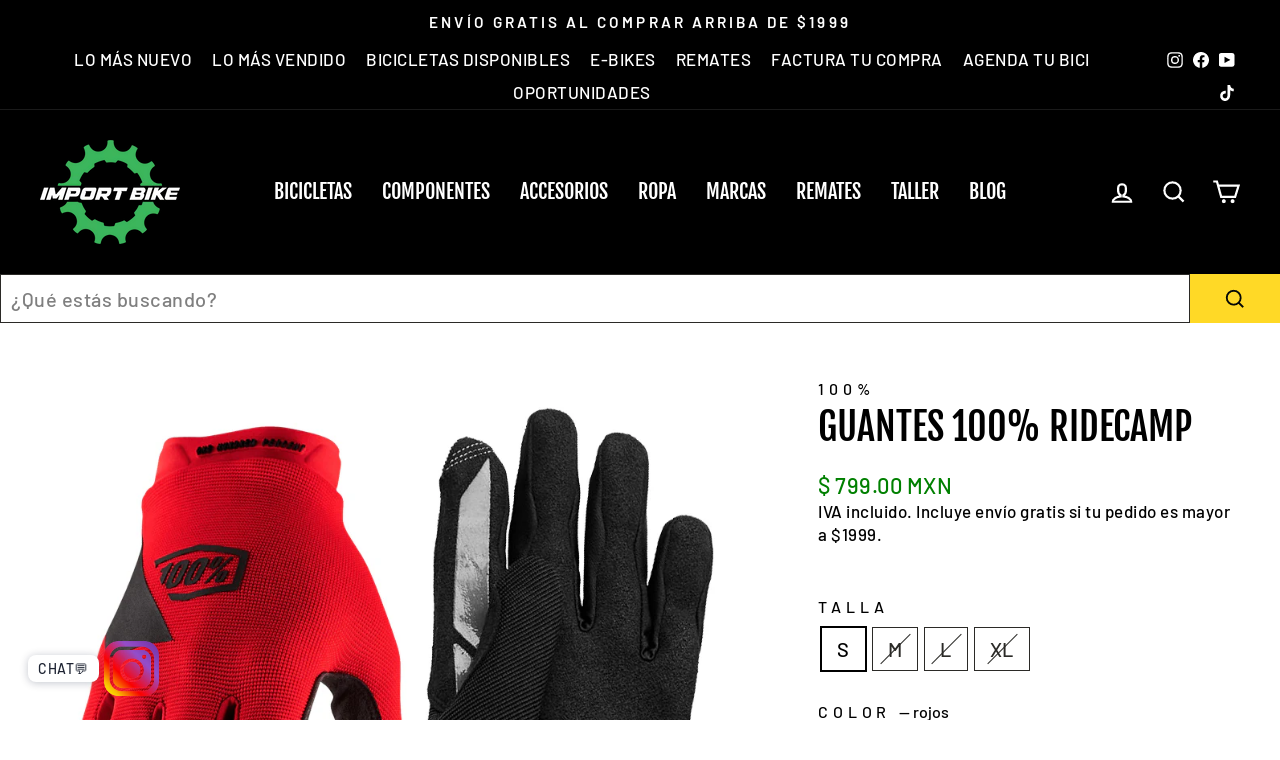

--- FILE ---
content_type: text/html; charset=utf-8
request_url: https://importbike.mx/products/guantes-100-ridecamp-snow-camo
body_size: 53378
content:
<!doctype html>
<html class="no-js" lang="es" dir="ltr">
<head>
<script type="text/javascript" src="https://edge.personalizer.io/storefront/2.0.0/js/shopify/storefront.min.js?key=9jjo7-xhd8na1uur1rt4gnc1zv-np9nt&shop=championbikestore.myshopify.com"></script>
<script>
window.LimeSpot = window.LimeSpot === undefined ? {} : LimeSpot;
LimeSpot.PageInfo = { Type: "Product", Template: "product", ReferenceIdentifier: "4611842080802" };

LimeSpot.StoreInfo = { Theme: "Bundle by Gama" };


LimeSpot.CartItems = [];
</script>





  <meta charset="utf-8">
  <meta http-equiv="X-UA-Compatible" content="IE=edge,chrome=1">
  <meta name="viewport" content="width=device-width,initial-scale=1">
  <meta name="theme-color" content="#ffd926">
  <link rel="canonical" href="https://importbike.mx/products/guantes-100-ridecamp-snow-camo">
  <link rel="preconnect" href="https://cdn.shopify.com" crossorigin>
  <link rel="preconnect" href="https://fonts.shopifycdn.com" crossorigin>
  <link rel="dns-prefetch" href="https://productreviews.shopifycdn.com">
  <link rel="dns-prefetch" href="https://ajax.googleapis.com">
  <link rel="dns-prefetch" href="https://maps.googleapis.com">
  <link rel="dns-prefetch" href="https://maps.gstatic.com"><link rel="shortcut icon" href="//importbike.mx/cdn/shop/files/Import-Logo-Editable-2024-OG_32x32.png?v=1750178785" type="image/png" /><title>Guantes Ridecamp snow/camo en Import Bike Mexico
&ndash; Import Bike México
</title>
<meta name="description" content="DescripciónPROPORCIONA COMODIDAD Y FLEXIBILIDADLA PALA DE CLARINO PERFORADA DE UNA SOLA CAPA PROPORCIONA COMODIDAD Y EXTENDE EL DESGASTEMEJORA LA MOVILIDAD Y LA RESPONSABILIDADTERRYCLOTH THUMB PROPORCIONA SUPERFICIE DE LIMPIEZA ABSORBENTELA PALMA Y LOS DEDOS IMPRESOS CON SILICIO MEJORAN LA TRACCIÓN CON AGUJEROS Y PALAN">



















<meta property="og:site_name" content="Import Bike México">
  <meta property="og:url" content="https://importbike.mx/products/guantes-100-ridecamp-snow-camo">
  <meta property="og:title" content="Guantes 100% Ridecamp">
  <meta property="og:type" content="product">
  <meta property="og:description" content="DescripciónPROPORCIONA COMODIDAD Y FLEXIBILIDADLA PALA DE CLARINO PERFORADA DE UNA SOLA CAPA PROPORCIONA COMODIDAD Y EXTENDE EL DESGASTEMEJORA LA MOVILIDAD Y LA RESPONSABILIDADTERRYCLOTH THUMB PROPORCIONA SUPERFICIE DE LIMPIEZA ABSORBENTELA PALMA Y LOS DEDOS IMPRESOS CON SILICIO MEJORAN LA TRACCIÓN CON AGUJEROS Y PALAN"><meta property="og:image" content="http://importbike.mx/cdn/shop/products/gl001025-red.jpg?v=1604085734">
    <meta property="og:image:secure_url" content="https://importbike.mx/cdn/shop/products/gl001025-red.jpg?v=1604085734">
    <meta property="og:image:width" content="885">
    <meta property="og:image:height" content="791"><meta name="twitter:site" content="@">
  <meta name="twitter:card" content="summary_large_image">
  <meta name="twitter:title" content="Guantes 100% Ridecamp">
  <meta name="twitter:description" content="DescripciónPROPORCIONA COMODIDAD Y FLEXIBILIDADLA PALA DE CLARINO PERFORADA DE UNA SOLA CAPA PROPORCIONA COMODIDAD Y EXTENDE EL DESGASTEMEJORA LA MOVILIDAD Y LA RESPONSABILIDADTERRYCLOTH THUMB PROPORCIONA SUPERFICIE DE LIMPIEZA ABSORBENTELA PALMA Y LOS DEDOS IMPRESOS CON SILICIO MEJORAN LA TRACCIÓN CON AGUJEROS Y PALAN">
<style data-shopify>@font-face {
  font-family: "Fjalla One";
  font-weight: 400;
  font-style: normal;
  font-display: swap;
  src: url("//importbike.mx/cdn/fonts/fjalla_one/fjallaone_n4.262edaf1abaf5ed669f7ecd26fc3e24707a0ad85.woff2") format("woff2"),
       url("//importbike.mx/cdn/fonts/fjalla_one/fjallaone_n4.f67f40342efd2b34cae019d50b4b5c4da6fc5da7.woff") format("woff");
}

  @font-face {
  font-family: Barlow;
  font-weight: 500;
  font-style: normal;
  font-display: swap;
  src: url("//importbike.mx/cdn/fonts/barlow/barlow_n5.a193a1990790eba0cc5cca569d23799830e90f07.woff2") format("woff2"),
       url("//importbike.mx/cdn/fonts/barlow/barlow_n5.ae31c82169b1dc0715609b8cc6a610b917808358.woff") format("woff");
}


  @font-face {
  font-family: Barlow;
  font-weight: 600;
  font-style: normal;
  font-display: swap;
  src: url("//importbike.mx/cdn/fonts/barlow/barlow_n6.329f582a81f63f125e63c20a5a80ae9477df68e1.woff2") format("woff2"),
       url("//importbike.mx/cdn/fonts/barlow/barlow_n6.0163402e36247bcb8b02716880d0b39568412e9e.woff") format("woff");
}

  @font-face {
  font-family: Barlow;
  font-weight: 500;
  font-style: italic;
  font-display: swap;
  src: url("//importbike.mx/cdn/fonts/barlow/barlow_i5.714d58286997b65cd479af615cfa9bb0a117a573.woff2") format("woff2"),
       url("//importbike.mx/cdn/fonts/barlow/barlow_i5.0120f77e6447d3b5df4bbec8ad8c2d029d87fb21.woff") format("woff");
}

  @font-face {
  font-family: Barlow;
  font-weight: 600;
  font-style: italic;
  font-display: swap;
  src: url("//importbike.mx/cdn/fonts/barlow/barlow_i6.5a22bd20fb27bad4d7674cc6e666fb9c77d813bb.woff2") format("woff2"),
       url("//importbike.mx/cdn/fonts/barlow/barlow_i6.1c8787fcb59f3add01a87f21b38c7ef797e3b3a1.woff") format("woff");
}

</style><link href="//importbike.mx/cdn/shop/t/64/assets/theme.css?v=25571529591963359841752689127" rel="stylesheet" type="text/css" media="all" />
<style data-shopify>:root {
    --typeHeaderPrimary: "Fjalla One";
    --typeHeaderFallback: sans-serif;
    --typeHeaderSize: 45px;
    --typeHeaderWeight: 400;
    --typeHeaderLineHeight: 1;
    --typeHeaderSpacing: 0.0em;

    --typeBasePrimary:Barlow;
    --typeBaseFallback:sans-serif;
    --typeBaseSize: 20px;
    --typeBaseWeight: 500;
    --typeBaseSpacing: 0.025em;
    --typeBaseLineHeight: 1.4;

    --typeCollectionTitle: 23px;

    --iconWeight: 5px;
    --iconLinecaps: miter;

    
      --buttonRadius: 0px;
    

    --colorGridOverlayOpacity: 0.1;
  }

  .placeholder-content {
    background-image: linear-gradient(100deg, #ffffff 40%, #f7f7f7 63%, #ffffff 79%);
  }</style><script>
    document.documentElement.className = document.documentElement.className.replace('no-js', 'js');

    window.theme = window.theme || {};
    theme.routes = {
      home: "/",
      cart: "/cart.js",
      cartPage: "/cart",
      cartAdd: "/cart/add.js",
      cartChange: "/cart/change.js",
      search: "/search",
      predictive_url: "/search/suggest"
    };
    theme.strings = {
      soldOut: "Agotado",
      unavailable: "No disponible",
      inStockLabel: "En stock",
      oneStockLabel: "",
      otherStockLabel: "",
      willNotShipUntil: "Será enviado después [date]",
      willBeInStockAfter: "Estará disponible después [date]",
      waitingForStock: "Inventario en el camino",
      savePrice: "[saved_amount] OFF",
      cartEmpty: "Su carrito actualmente está vacío.",
      cartTermsConfirmation: "Debe aceptar los términos y condiciones de venta para pagar",
      searchCollections: "Colecciones:",
      searchPages: "Páginas:",
      searchArticles: "Artículos:",
      productFrom: "De ",
      maxQuantity: "Solo puedes tener [quantity] de [title] en tu carrito."
    };
    theme.settings = {
      cartType: "drawer",
      isCustomerTemplate: false,
      moneyFormat: "$ {{amount}}",
      saveType: "percent",
      productImageSize: "square",
      productImageCover: false,
      predictiveSearch: false,
      predictiveSearchType: "product",
      predictiveSearchVendor: false,
      predictiveSearchPrice: false,
      quickView: false,
      themeName: 'Impulse',
      themeVersion: "7.2.0"
    };
  </script>

  <script>window.performance && window.performance.mark && window.performance.mark('shopify.content_for_header.start');</script><meta name="google-site-verification" content="vomC_o8_3TrLqmELVHuo6IG2O-CeoHHKdPCz7XZKn_E">
<meta id="shopify-digital-wallet" name="shopify-digital-wallet" content="/26715979810/digital_wallets/dialog">
<meta name="shopify-checkout-api-token" content="7a8ae8fcf23216e02d992cc1f3a6eb76">
<meta id="in-context-paypal-metadata" data-shop-id="26715979810" data-venmo-supported="false" data-environment="production" data-locale="es_ES" data-paypal-v4="true" data-currency="MXN">
<link rel="alternate" type="application/json+oembed" href="https://importbike.mx/products/guantes-100-ridecamp-snow-camo.oembed">
<script async="async" src="/checkouts/internal/preloads.js?locale=es-MX"></script>
<script id="shopify-features" type="application/json">{"accessToken":"7a8ae8fcf23216e02d992cc1f3a6eb76","betas":["rich-media-storefront-analytics"],"domain":"importbike.mx","predictiveSearch":true,"shopId":26715979810,"locale":"es"}</script>
<script>var Shopify = Shopify || {};
Shopify.shop = "championbikestore.myshopify.com";
Shopify.locale = "es";
Shopify.currency = {"active":"MXN","rate":"1.0"};
Shopify.country = "MX";
Shopify.theme = {"name":"Bundle by Gama","id":178441814316,"schema_name":"Impulse","schema_version":"7.2.0","theme_store_id":null,"role":"main"};
Shopify.theme.handle = "null";
Shopify.theme.style = {"id":null,"handle":null};
Shopify.cdnHost = "importbike.mx/cdn";
Shopify.routes = Shopify.routes || {};
Shopify.routes.root = "/";</script>
<script type="module">!function(o){(o.Shopify=o.Shopify||{}).modules=!0}(window);</script>
<script>!function(o){function n(){var o=[];function n(){o.push(Array.prototype.slice.apply(arguments))}return n.q=o,n}var t=o.Shopify=o.Shopify||{};t.loadFeatures=n(),t.autoloadFeatures=n()}(window);</script>
<script id="shop-js-analytics" type="application/json">{"pageType":"product"}</script>
<script defer="defer" async type="module" src="//importbike.mx/cdn/shopifycloud/shop-js/modules/v2/client.init-shop-cart-sync_DsYPGvvX.es.esm.js"></script>
<script defer="defer" async type="module" src="//importbike.mx/cdn/shopifycloud/shop-js/modules/v2/chunk.common_C1YIMwSk.esm.js"></script>
<script type="module">
  await import("//importbike.mx/cdn/shopifycloud/shop-js/modules/v2/client.init-shop-cart-sync_DsYPGvvX.es.esm.js");
await import("//importbike.mx/cdn/shopifycloud/shop-js/modules/v2/chunk.common_C1YIMwSk.esm.js");

  window.Shopify.SignInWithShop?.initShopCartSync?.({"fedCMEnabled":true,"windoidEnabled":true});

</script>
<script>(function() {
  var isLoaded = false;
  function asyncLoad() {
    if (isLoaded) return;
    isLoaded = true;
    var urls = ["https:\/\/chimpstatic.com\/mcjs-connected\/js\/users\/1e8bcbdaf29df7aa2bfa962cd\/2098bcd2676f647c0064e8060.js?shop=championbikestore.myshopify.com","https:\/\/cdn1.stamped.io\/files\/widget.min.js?shop=championbikestore.myshopify.com","https:\/\/cdn.shopify.com\/s\/files\/1\/0683\/1371\/0892\/files\/splmn-shopify-prod-August-31.min.js?v=1693985059\u0026shop=championbikestore.myshopify.com","https:\/\/integrations.fiscalpop.com\/public\/loadBillingEmbedded.js?shop=championbikestore.myshopify.com","https:\/\/integrations.fiscalpop.com\/public\/loadAutoBilling.js?shop=championbikestore.myshopify.com","https:\/\/cdn.hextom.com\/js\/eventpromotionbar.js?shop=championbikestore.myshopify.com","https:\/\/edge.personalizer.io\/storefront\/2.0.0\/js\/shopify\/storefront.min.js?key=9jjo7-xhd8na1uur1rt4gnc1zv-np9nt\u0026shop=championbikestore.myshopify.com","https:\/\/searchanise-ef84.kxcdn.com\/widgets\/shopify\/init.js?a=7e5R5g8X3S\u0026shop=championbikestore.myshopify.com"];
    for (var i = 0; i < urls.length; i++) {
      var s = document.createElement('script');
      s.type = 'text/javascript';
      s.async = true;
      s.src = urls[i];
      var x = document.getElementsByTagName('script')[0];
      x.parentNode.insertBefore(s, x);
    }
  };
  if(window.attachEvent) {
    window.attachEvent('onload', asyncLoad);
  } else {
    window.addEventListener('load', asyncLoad, false);
  }
})();</script>
<script id="__st">var __st={"a":26715979810,"offset":-21600,"reqid":"14725d7e-53c3-485a-ad3e-088c6d035fb0-1763525798","pageurl":"importbike.mx\/products\/guantes-100-ridecamp-snow-camo","u":"6b7e4e7c0072","p":"product","rtyp":"product","rid":4611842080802};</script>
<script>window.ShopifyPaypalV4VisibilityTracking = true;</script>
<script id="captcha-bootstrap">!function(){'use strict';const t='contact',e='account',n='new_comment',o=[[t,t],['blogs',n],['comments',n],[t,'customer']],c=[[e,'customer_login'],[e,'guest_login'],[e,'recover_customer_password'],[e,'create_customer']],r=t=>t.map((([t,e])=>`form[action*='/${t}']:not([data-nocaptcha='true']) input[name='form_type'][value='${e}']`)).join(','),a=t=>()=>t?[...document.querySelectorAll(t)].map((t=>t.form)):[];function s(){const t=[...o],e=r(t);return a(e)}const i='password',u='form_key',d=['recaptcha-v3-token','g-recaptcha-response','h-captcha-response',i],f=()=>{try{return window.sessionStorage}catch{return}},m='__shopify_v',_=t=>t.elements[u];function p(t,e,n=!1){try{const o=window.sessionStorage,c=JSON.parse(o.getItem(e)),{data:r}=function(t){const{data:e,action:n}=t;return t[m]||n?{data:e,action:n}:{data:t,action:n}}(c);for(const[e,n]of Object.entries(r))t.elements[e]&&(t.elements[e].value=n);n&&o.removeItem(e)}catch(o){console.error('form repopulation failed',{error:o})}}const l='form_type',E='cptcha';function T(t){t.dataset[E]=!0}const w=window,h=w.document,L='Shopify',v='ce_forms',y='captcha';let A=!1;((t,e)=>{const n=(g='f06e6c50-85a8-45c8-87d0-21a2b65856fe',I='https://cdn.shopify.com/shopifycloud/storefront-forms-hcaptcha/ce_storefront_forms_captcha_hcaptcha.v1.5.2.iife.js',D={infoText:'Protegido por hCaptcha',privacyText:'Privacidad',termsText:'Términos'},(t,e,n)=>{const o=w[L][v],c=o.bindForm;if(c)return c(t,g,e,D).then(n);var r;o.q.push([[t,g,e,D],n]),r=I,A||(h.body.append(Object.assign(h.createElement('script'),{id:'captcha-provider',async:!0,src:r})),A=!0)});var g,I,D;w[L]=w[L]||{},w[L][v]=w[L][v]||{},w[L][v].q=[],w[L][y]=w[L][y]||{},w[L][y].protect=function(t,e){n(t,void 0,e),T(t)},Object.freeze(w[L][y]),function(t,e,n,w,h,L){const[v,y,A,g]=function(t,e,n){const i=e?o:[],u=t?c:[],d=[...i,...u],f=r(d),m=r(i),_=r(d.filter((([t,e])=>n.includes(e))));return[a(f),a(m),a(_),s()]}(w,h,L),I=t=>{const e=t.target;return e instanceof HTMLFormElement?e:e&&e.form},D=t=>v().includes(t);t.addEventListener('submit',(t=>{const e=I(t);if(!e)return;const n=D(e)&&!e.dataset.hcaptchaBound&&!e.dataset.recaptchaBound,o=_(e),c=g().includes(e)&&(!o||!o.value);(n||c)&&t.preventDefault(),c&&!n&&(function(t){try{if(!f())return;!function(t){const e=f();if(!e)return;const n=_(t);if(!n)return;const o=n.value;o&&e.removeItem(o)}(t);const e=Array.from(Array(32),(()=>Math.random().toString(36)[2])).join('');!function(t,e){_(t)||t.append(Object.assign(document.createElement('input'),{type:'hidden',name:u})),t.elements[u].value=e}(t,e),function(t,e){const n=f();if(!n)return;const o=[...t.querySelectorAll(`input[type='${i}']`)].map((({name:t})=>t)),c=[...d,...o],r={};for(const[a,s]of new FormData(t).entries())c.includes(a)||(r[a]=s);n.setItem(e,JSON.stringify({[m]:1,action:t.action,data:r}))}(t,e)}catch(e){console.error('failed to persist form',e)}}(e),e.submit())}));const S=(t,e)=>{t&&!t.dataset[E]&&(n(t,e.some((e=>e===t))),T(t))};for(const o of['focusin','change'])t.addEventListener(o,(t=>{const e=I(t);D(e)&&S(e,y())}));const B=e.get('form_key'),M=e.get(l),P=B&&M;t.addEventListener('DOMContentLoaded',(()=>{const t=y();if(P)for(const e of t)e.elements[l].value===M&&p(e,B);[...new Set([...A(),...v().filter((t=>'true'===t.dataset.shopifyCaptcha))])].forEach((e=>S(e,t)))}))}(h,new URLSearchParams(w.location.search),n,t,e,['guest_login'])})(!1,!0)}();</script>
<script integrity="sha256-52AcMU7V7pcBOXWImdc/TAGTFKeNjmkeM1Pvks/DTgc=" data-source-attribution="shopify.loadfeatures" defer="defer" src="//importbike.mx/cdn/shopifycloud/storefront/assets/storefront/load_feature-81c60534.js" crossorigin="anonymous"></script>
<script data-source-attribution="shopify.dynamic_checkout.dynamic.init">var Shopify=Shopify||{};Shopify.PaymentButton=Shopify.PaymentButton||{isStorefrontPortableWallets:!0,init:function(){window.Shopify.PaymentButton.init=function(){};var t=document.createElement("script");t.src="https://importbike.mx/cdn/shopifycloud/portable-wallets/latest/portable-wallets.es.js",t.type="module",document.head.appendChild(t)}};
</script>
<script data-source-attribution="shopify.dynamic_checkout.buyer_consent">
  function portableWalletsHideBuyerConsent(e){var t=document.getElementById("shopify-buyer-consent"),n=document.getElementById("shopify-subscription-policy-button");t&&n&&(t.classList.add("hidden"),t.setAttribute("aria-hidden","true"),n.removeEventListener("click",e))}function portableWalletsShowBuyerConsent(e){var t=document.getElementById("shopify-buyer-consent"),n=document.getElementById("shopify-subscription-policy-button");t&&n&&(t.classList.remove("hidden"),t.removeAttribute("aria-hidden"),n.addEventListener("click",e))}window.Shopify?.PaymentButton&&(window.Shopify.PaymentButton.hideBuyerConsent=portableWalletsHideBuyerConsent,window.Shopify.PaymentButton.showBuyerConsent=portableWalletsShowBuyerConsent);
</script>
<script data-source-attribution="shopify.dynamic_checkout.cart.bootstrap">document.addEventListener("DOMContentLoaded",(function(){function t(){return document.querySelector("shopify-accelerated-checkout-cart, shopify-accelerated-checkout")}if(t())Shopify.PaymentButton.init();else{new MutationObserver((function(e,n){t()&&(Shopify.PaymentButton.init(),n.disconnect())})).observe(document.body,{childList:!0,subtree:!0})}}));
</script>
<link id="shopify-accelerated-checkout-styles" rel="stylesheet" media="screen" href="https://importbike.mx/cdn/shopifycloud/portable-wallets/latest/accelerated-checkout-backwards-compat.css" crossorigin="anonymous">
<style id="shopify-accelerated-checkout-cart">
        #shopify-buyer-consent {
  margin-top: 1em;
  display: inline-block;
  width: 100%;
}

#shopify-buyer-consent.hidden {
  display: none;
}

#shopify-subscription-policy-button {
  background: none;
  border: none;
  padding: 0;
  text-decoration: underline;
  font-size: inherit;
  cursor: pointer;
}

#shopify-subscription-policy-button::before {
  box-shadow: none;
}

      </style>

<script>window.performance && window.performance.mark && window.performance.mark('shopify.content_for_header.end');</script>

  <script src="//importbike.mx/cdn/shop/t/64/assets/vendor-scripts-v11.js" defer="defer"></script><script src="//importbike.mx/cdn/shop/t/64/assets/theme.js?v=31142630931921149611752689104" defer="defer"></script>
 <style>
   @media screen and (max-width: 767px){
#shopify-section-template--18458975633708__171d5d86-e036-4f11-a957-156e5d5aa807 .grid--flush-bottom>.grid__item {
 width: 50%;
}
     }
   @media screen and (max-width: 767px){
#shopify-section-template--18458975633708__16cc8717-9d1a-4dde-a34e-68e18db72c74 .grid--flush-bottom>.grid__item {
 width: 50%;
}
     }
</style><style>
@font-face { 
font-family: 'oswald700';
src: url(https://cdn.shopify.com/s/files/1/0267/1597/9810/files/Oswald-Bold.woff?v=17283656991) format('woff2');
} 
    @font-face { 
  font-family: 'oswald500';
  src: url(https://cdn.shopify.com/s/files/1/0267/1597/9810/files/Oswald-Bold_1.woff?v=1728366841) format('woff2');
} 
</style>

<script src="https://cdn.shopify.com/extensions/0199ed94-73ff-7892-af02-6cf6ab379a2c/essential-countdown-timer-47/assets/countdown_timer_essential_apps.min.js" type="text/javascript" defer="defer"></script>
<script src="https://cdn.shopify.com/extensions/62e34f13-f8bb-404b-a7f6-57a5058a9a3d/sc-back-in-stock-15/assets/sc-bis-index.js" type="text/javascript" defer="defer"></script>
<script src="https://cdn.shopify.com/extensions/019a4ae9-c898-7f29-8006-59b6641c6886/bundles-41/assets/io.min.js" type="text/javascript" defer="defer"></script>
<link href="https://cdn.shopify.com/extensions/019a4ae9-c898-7f29-8006-59b6641c6886/bundles-41/assets/io.css" rel="stylesheet" type="text/css" media="all">
<script src="https://cdn.shopify.com/extensions/1775cf19-ee4c-46a6-b610-dc6b2b277c37/kueski-pay-7/assets/widget-embed.js" type="text/javascript" defer="defer"></script>
<link href="https://monorail-edge.shopifysvc.com" rel="dns-prefetch">
<script>(function(){if ("sendBeacon" in navigator && "performance" in window) {try {var session_token_from_headers = performance.getEntriesByType('navigation')[0].serverTiming.find(x => x.name == '_s').description;} catch {var session_token_from_headers = undefined;}var session_cookie_matches = document.cookie.match(/_shopify_s=([^;]*)/);var session_token_from_cookie = session_cookie_matches && session_cookie_matches.length === 2 ? session_cookie_matches[1] : "";var session_token = session_token_from_headers || session_token_from_cookie || "";function handle_abandonment_event(e) {var entries = performance.getEntries().filter(function(entry) {return /monorail-edge.shopifysvc.com/.test(entry.name);});if (!window.abandonment_tracked && entries.length === 0) {window.abandonment_tracked = true;var currentMs = Date.now();var navigation_start = performance.timing.navigationStart;var payload = {shop_id: 26715979810,url: window.location.href,navigation_start,duration: currentMs - navigation_start,session_token,page_type: "product"};window.navigator.sendBeacon("https://monorail-edge.shopifysvc.com/v1/produce", JSON.stringify({schema_id: "online_store_buyer_site_abandonment/1.1",payload: payload,metadata: {event_created_at_ms: currentMs,event_sent_at_ms: currentMs}}));}}window.addEventListener('pagehide', handle_abandonment_event);}}());</script>
<script id="web-pixels-manager-setup">(function e(e,d,r,n,o){if(void 0===o&&(o={}),!Boolean(null===(a=null===(i=window.Shopify)||void 0===i?void 0:i.analytics)||void 0===a?void 0:a.replayQueue)){var i,a;window.Shopify=window.Shopify||{};var t=window.Shopify;t.analytics=t.analytics||{};var s=t.analytics;s.replayQueue=[],s.publish=function(e,d,r){return s.replayQueue.push([e,d,r]),!0};try{self.performance.mark("wpm:start")}catch(e){}var l=function(){var e={modern:/Edge?\/(1{2}[4-9]|1[2-9]\d|[2-9]\d{2}|\d{4,})\.\d+(\.\d+|)|Firefox\/(1{2}[4-9]|1[2-9]\d|[2-9]\d{2}|\d{4,})\.\d+(\.\d+|)|Chrom(ium|e)\/(9{2}|\d{3,})\.\d+(\.\d+|)|(Maci|X1{2}).+ Version\/(15\.\d+|(1[6-9]|[2-9]\d|\d{3,})\.\d+)([,.]\d+|)( \(\w+\)|)( Mobile\/\w+|) Safari\/|Chrome.+OPR\/(9{2}|\d{3,})\.\d+\.\d+|(CPU[ +]OS|iPhone[ +]OS|CPU[ +]iPhone|CPU IPhone OS|CPU iPad OS)[ +]+(15[._]\d+|(1[6-9]|[2-9]\d|\d{3,})[._]\d+)([._]\d+|)|Android:?[ /-](13[3-9]|1[4-9]\d|[2-9]\d{2}|\d{4,})(\.\d+|)(\.\d+|)|Android.+Firefox\/(13[5-9]|1[4-9]\d|[2-9]\d{2}|\d{4,})\.\d+(\.\d+|)|Android.+Chrom(ium|e)\/(13[3-9]|1[4-9]\d|[2-9]\d{2}|\d{4,})\.\d+(\.\d+|)|SamsungBrowser\/([2-9]\d|\d{3,})\.\d+/,legacy:/Edge?\/(1[6-9]|[2-9]\d|\d{3,})\.\d+(\.\d+|)|Firefox\/(5[4-9]|[6-9]\d|\d{3,})\.\d+(\.\d+|)|Chrom(ium|e)\/(5[1-9]|[6-9]\d|\d{3,})\.\d+(\.\d+|)([\d.]+$|.*Safari\/(?![\d.]+ Edge\/[\d.]+$))|(Maci|X1{2}).+ Version\/(10\.\d+|(1[1-9]|[2-9]\d|\d{3,})\.\d+)([,.]\d+|)( \(\w+\)|)( Mobile\/\w+|) Safari\/|Chrome.+OPR\/(3[89]|[4-9]\d|\d{3,})\.\d+\.\d+|(CPU[ +]OS|iPhone[ +]OS|CPU[ +]iPhone|CPU IPhone OS|CPU iPad OS)[ +]+(10[._]\d+|(1[1-9]|[2-9]\d|\d{3,})[._]\d+)([._]\d+|)|Android:?[ /-](13[3-9]|1[4-9]\d|[2-9]\d{2}|\d{4,})(\.\d+|)(\.\d+|)|Mobile Safari.+OPR\/([89]\d|\d{3,})\.\d+\.\d+|Android.+Firefox\/(13[5-9]|1[4-9]\d|[2-9]\d{2}|\d{4,})\.\d+(\.\d+|)|Android.+Chrom(ium|e)\/(13[3-9]|1[4-9]\d|[2-9]\d{2}|\d{4,})\.\d+(\.\d+|)|Android.+(UC? ?Browser|UCWEB|U3)[ /]?(15\.([5-9]|\d{2,})|(1[6-9]|[2-9]\d|\d{3,})\.\d+)\.\d+|SamsungBrowser\/(5\.\d+|([6-9]|\d{2,})\.\d+)|Android.+MQ{2}Browser\/(14(\.(9|\d{2,})|)|(1[5-9]|[2-9]\d|\d{3,})(\.\d+|))(\.\d+|)|K[Aa][Ii]OS\/(3\.\d+|([4-9]|\d{2,})\.\d+)(\.\d+|)/},d=e.modern,r=e.legacy,n=navigator.userAgent;return n.match(d)?"modern":n.match(r)?"legacy":"unknown"}(),u="modern"===l?"modern":"legacy",c=(null!=n?n:{modern:"",legacy:""})[u],f=function(e){return[e.baseUrl,"/wpm","/b",e.hashVersion,"modern"===e.buildTarget?"m":"l",".js"].join("")}({baseUrl:d,hashVersion:r,buildTarget:u}),m=function(e){var d=e.version,r=e.bundleTarget,n=e.surface,o=e.pageUrl,i=e.monorailEndpoint;return{emit:function(e){var a=e.status,t=e.errorMsg,s=(new Date).getTime(),l=JSON.stringify({metadata:{event_sent_at_ms:s},events:[{schema_id:"web_pixels_manager_load/3.1",payload:{version:d,bundle_target:r,page_url:o,status:a,surface:n,error_msg:t},metadata:{event_created_at_ms:s}}]});if(!i)return console&&console.warn&&console.warn("[Web Pixels Manager] No Monorail endpoint provided, skipping logging."),!1;try{return self.navigator.sendBeacon.bind(self.navigator)(i,l)}catch(e){}var u=new XMLHttpRequest;try{return u.open("POST",i,!0),u.setRequestHeader("Content-Type","text/plain"),u.send(l),!0}catch(e){return console&&console.warn&&console.warn("[Web Pixels Manager] Got an unhandled error while logging to Monorail."),!1}}}}({version:r,bundleTarget:l,surface:e.surface,pageUrl:self.location.href,monorailEndpoint:e.monorailEndpoint});try{o.browserTarget=l,function(e){var d=e.src,r=e.async,n=void 0===r||r,o=e.onload,i=e.onerror,a=e.sri,t=e.scriptDataAttributes,s=void 0===t?{}:t,l=document.createElement("script"),u=document.querySelector("head"),c=document.querySelector("body");if(l.async=n,l.src=d,a&&(l.integrity=a,l.crossOrigin="anonymous"),s)for(var f in s)if(Object.prototype.hasOwnProperty.call(s,f))try{l.dataset[f]=s[f]}catch(e){}if(o&&l.addEventListener("load",o),i&&l.addEventListener("error",i),u)u.appendChild(l);else{if(!c)throw new Error("Did not find a head or body element to append the script");c.appendChild(l)}}({src:f,async:!0,onload:function(){if(!function(){var e,d;return Boolean(null===(d=null===(e=window.Shopify)||void 0===e?void 0:e.analytics)||void 0===d?void 0:d.initialized)}()){var d=window.webPixelsManager.init(e)||void 0;if(d){var r=window.Shopify.analytics;r.replayQueue.forEach((function(e){var r=e[0],n=e[1],o=e[2];d.publishCustomEvent(r,n,o)})),r.replayQueue=[],r.publish=d.publishCustomEvent,r.visitor=d.visitor,r.initialized=!0}}},onerror:function(){return m.emit({status:"failed",errorMsg:"".concat(f," has failed to load")})},sri:function(e){var d=/^sha384-[A-Za-z0-9+/=]+$/;return"string"==typeof e&&d.test(e)}(c)?c:"",scriptDataAttributes:o}),m.emit({status:"loading"})}catch(e){m.emit({status:"failed",errorMsg:(null==e?void 0:e.message)||"Unknown error"})}}})({shopId: 26715979810,storefrontBaseUrl: "https://importbike.mx",extensionsBaseUrl: "https://extensions.shopifycdn.com/cdn/shopifycloud/web-pixels-manager",monorailEndpoint: "https://monorail-edge.shopifysvc.com/unstable/produce_batch",surface: "storefront-renderer",enabledBetaFlags: ["2dca8a86"],webPixelsConfigList: [{"id":"1708818732","configuration":"{\"pixelCode\":\"D2THM2RC77U0H03QDIJ0\"}","eventPayloadVersion":"v1","runtimeContext":"STRICT","scriptVersion":"22e92c2ad45662f435e4801458fb78cc","type":"APP","apiClientId":4383523,"privacyPurposes":["ANALYTICS","MARKETING","SALE_OF_DATA"],"dataSharingAdjustments":{"protectedCustomerApprovalScopes":["read_customer_address","read_customer_email","read_customer_name","read_customer_personal_data","read_customer_phone"]}},{"id":"1487896876","configuration":"{\"apiKey\":\"7e5R5g8X3S\", \"host\":\"searchserverapi1.com\"}","eventPayloadVersion":"v1","runtimeContext":"STRICT","scriptVersion":"5559ea45e47b67d15b30b79e7c6719da","type":"APP","apiClientId":578825,"privacyPurposes":["ANALYTICS"],"dataSharingAdjustments":{"protectedCustomerApprovalScopes":["read_customer_personal_data"]}},{"id":"1443692844","configuration":"{\"subscriberKey\":\"ypoux-s8nz1s1i4she1tr-z4of4\"}","eventPayloadVersion":"v1","runtimeContext":"STRICT","scriptVersion":"7f2756b79c173d049d70f9666ae55467","type":"APP","apiClientId":155369,"privacyPurposes":["ANALYTICS","PREFERENCES"],"dataSharingAdjustments":{"protectedCustomerApprovalScopes":["read_customer_address","read_customer_email","read_customer_name","read_customer_personal_data","read_customer_phone"]}},{"id":"828375340","configuration":"{\"config\":\"{\\\"pixel_id\\\":\\\"G-62358J1BWY\\\",\\\"google_tag_ids\\\":[\\\"G-62358J1BWY\\\",\\\"AW-864353102\\\",\\\"GT-TWR9QKW\\\"],\\\"target_country\\\":\\\"MX\\\",\\\"gtag_events\\\":[{\\\"type\\\":\\\"search\\\",\\\"action_label\\\":[\\\"G-62358J1BWY\\\",\\\"AW-864353102\\\/9ekLCNnpntQBEM72k5wD\\\"]},{\\\"type\\\":\\\"begin_checkout\\\",\\\"action_label\\\":[\\\"G-62358J1BWY\\\",\\\"AW-864353102\\\/Gs93CNbpntQBEM72k5wD\\\"]},{\\\"type\\\":\\\"view_item\\\",\\\"action_label\\\":[\\\"G-62358J1BWY\\\",\\\"AW-864353102\\\/qA4aCNDpntQBEM72k5wD\\\",\\\"MC-7LCZXR1MKN\\\"]},{\\\"type\\\":\\\"purchase\\\",\\\"action_label\\\":[\\\"G-62358J1BWY\\\",\\\"AW-864353102\\\/PMqUCM3pntQBEM72k5wD\\\",\\\"MC-7LCZXR1MKN\\\"]},{\\\"type\\\":\\\"page_view\\\",\\\"action_label\\\":[\\\"G-62358J1BWY\\\",\\\"AW-864353102\\\/cvUPCMrpntQBEM72k5wD\\\",\\\"MC-7LCZXR1MKN\\\"]},{\\\"type\\\":\\\"add_payment_info\\\",\\\"action_label\\\":[\\\"G-62358J1BWY\\\",\\\"AW-864353102\\\/B0RNCNzpntQBEM72k5wD\\\"]},{\\\"type\\\":\\\"add_to_cart\\\",\\\"action_label\\\":[\\\"G-62358J1BWY\\\",\\\"AW-864353102\\\/5gaDCNPpntQBEM72k5wD\\\"]}],\\\"enable_monitoring_mode\\\":false}\"}","eventPayloadVersion":"v1","runtimeContext":"OPEN","scriptVersion":"b2a88bafab3e21179ed38636efcd8a93","type":"APP","apiClientId":1780363,"privacyPurposes":[],"dataSharingAdjustments":{"protectedCustomerApprovalScopes":["read_customer_address","read_customer_email","read_customer_name","read_customer_personal_data","read_customer_phone"]}},{"id":"431325484","configuration":"{\"pixel_id\":\"179612475893701\",\"pixel_type\":\"facebook_pixel\",\"metaapp_system_user_token\":\"-\"}","eventPayloadVersion":"v1","runtimeContext":"OPEN","scriptVersion":"ca16bc87fe92b6042fbaa3acc2fbdaa6","type":"APP","apiClientId":2329312,"privacyPurposes":["ANALYTICS","MARKETING","SALE_OF_DATA"],"dataSharingAdjustments":{"protectedCustomerApprovalScopes":["read_customer_address","read_customer_email","read_customer_name","read_customer_personal_data","read_customer_phone"]}},{"id":"177176876","configuration":"{\"tagID\":\"2613801042390\"}","eventPayloadVersion":"v1","runtimeContext":"STRICT","scriptVersion":"18031546ee651571ed29edbe71a3550b","type":"APP","apiClientId":3009811,"privacyPurposes":["ANALYTICS","MARKETING","SALE_OF_DATA"],"dataSharingAdjustments":{"protectedCustomerApprovalScopes":["read_customer_address","read_customer_email","read_customer_name","read_customer_personal_data","read_customer_phone"]}},{"id":"shopify-app-pixel","configuration":"{}","eventPayloadVersion":"v1","runtimeContext":"STRICT","scriptVersion":"0450","apiClientId":"shopify-pixel","type":"APP","privacyPurposes":["ANALYTICS","MARKETING"]},{"id":"shopify-custom-pixel","eventPayloadVersion":"v1","runtimeContext":"LAX","scriptVersion":"0450","apiClientId":"shopify-pixel","type":"CUSTOM","privacyPurposes":["ANALYTICS","MARKETING"]}],isMerchantRequest: false,initData: {"shop":{"name":"Import Bike México","paymentSettings":{"currencyCode":"MXN"},"myshopifyDomain":"championbikestore.myshopify.com","countryCode":"MX","storefrontUrl":"https:\/\/importbike.mx"},"customer":null,"cart":null,"checkout":null,"productVariants":[{"price":{"amount":784.0,"currencyCode":"MXN"},"product":{"title":"Guantes 100% Ridecamp","vendor":"100%","id":"4611842080802","untranslatedTitle":"Guantes 100% Ridecamp","url":"\/products\/guantes-100-ridecamp-snow-camo","type":"Guantes"},"id":"32266381787170","image":{"src":"\/\/importbike.mx\/cdn\/shop\/products\/10008-054-11.jpg?v=1604085746"},"sku":"GUAN-SSN-100-1801-IBM","title":"S \/ snow\/camo","untranslatedTitle":"S \/ snow\/camo"},{"price":{"amount":799.0,"currencyCode":"MXN"},"product":{"title":"Guantes 100% Ridecamp","vendor":"100%","id":"4611842080802","untranslatedTitle":"Guantes 100% Ridecamp","url":"\/products\/guantes-100-ridecamp-snow-camo","type":"Guantes"},"id":"32883948421154","image":{"src":"\/\/importbike.mx\/cdn\/shop\/products\/gl001025-red.jpg?v=1604085734"},"sku":"GUAN-SRO-100-1802-IBM","title":"S \/ rojos","untranslatedTitle":"S \/ rojos"},{"price":{"amount":799.0,"currencyCode":"MXN"},"product":{"title":"Guantes 100% Ridecamp","vendor":"100%","id":"4611842080802","untranslatedTitle":"Guantes 100% Ridecamp","url":"\/products\/guantes-100-ridecamp-snow-camo","type":"Guantes"},"id":"32883952418850","image":{"src":"\/\/importbike.mx\/cdn\/shop\/products\/gl001025-red.jpg?v=1604085734"},"sku":"GUAN-MRO-100-1803-IBM","title":"M \/ rojos","untranslatedTitle":"M \/ rojos"},{"price":{"amount":784.0,"currencyCode":"MXN"},"product":{"title":"Guantes 100% Ridecamp","vendor":"100%","id":"4611842080802","untranslatedTitle":"Guantes 100% Ridecamp","url":"\/products\/guantes-100-ridecamp-snow-camo","type":"Guantes"},"id":"32883953270818","image":{"src":"\/\/importbike.mx\/cdn\/shop\/products\/10008-054-11.jpg?v=1604085746"},"sku":"GUAN-MSN-100-1804-IBM","title":"M \/ snow\/camo","untranslatedTitle":"M \/ snow\/camo"},{"price":{"amount":799.0,"currencyCode":"MXN"},"product":{"title":"Guantes 100% Ridecamp","vendor":"100%","id":"4611842080802","untranslatedTitle":"Guantes 100% Ridecamp","url":"\/products\/guantes-100-ridecamp-snow-camo","type":"Guantes"},"id":"32883955204130","image":{"src":"\/\/importbike.mx\/cdn\/shop\/products\/gl001025-red.jpg?v=1604085734"},"sku":"GUAN-LRO-100-1805-IBM","title":"L \/ rojos","untranslatedTitle":"L \/ rojos"},{"price":{"amount":784.0,"currencyCode":"MXN"},"product":{"title":"Guantes 100% Ridecamp","vendor":"100%","id":"4611842080802","untranslatedTitle":"Guantes 100% Ridecamp","url":"\/products\/guantes-100-ridecamp-snow-camo","type":"Guantes"},"id":"32883956580386","image":{"src":"\/\/importbike.mx\/cdn\/shop\/products\/10008-054-11.jpg?v=1604085746"},"sku":"GUAN-LSN-100-1806-IBM","title":"L \/ snow\/camo","untranslatedTitle":"L \/ snow\/camo"},{"price":{"amount":799.0,"currencyCode":"MXN"},"product":{"title":"Guantes 100% Ridecamp","vendor":"100%","id":"4611842080802","untranslatedTitle":"Guantes 100% Ridecamp","url":"\/products\/guantes-100-ridecamp-snow-camo","type":"Guantes"},"id":"32883964149794","image":{"src":"\/\/importbike.mx\/cdn\/shop\/products\/gl001025-red.jpg?v=1604085734"},"sku":"GUAN-XLRO-100-1807-IBM","title":"XL \/ rojos","untranslatedTitle":"XL \/ rojos"},{"price":{"amount":784.0,"currencyCode":"MXN"},"product":{"title":"Guantes 100% Ridecamp","vendor":"100%","id":"4611842080802","untranslatedTitle":"Guantes 100% Ridecamp","url":"\/products\/guantes-100-ridecamp-snow-camo","type":"Guantes"},"id":"32883981778978","image":{"src":"\/\/importbike.mx\/cdn\/shop\/products\/10008-054-11.jpg?v=1604085746"},"sku":"GUAN-XLSN-100-1808-IBM","title":"XL \/ snow\/camo","untranslatedTitle":"XL \/ snow\/camo"}],"purchasingCompany":null},},"https://importbike.mx/cdn","ae1676cfwd2530674p4253c800m34e853cb",{"modern":"","legacy":""},{"shopId":"26715979810","storefrontBaseUrl":"https:\/\/importbike.mx","extensionBaseUrl":"https:\/\/extensions.shopifycdn.com\/cdn\/shopifycloud\/web-pixels-manager","surface":"storefront-renderer","enabledBetaFlags":"[\"2dca8a86\"]","isMerchantRequest":"false","hashVersion":"ae1676cfwd2530674p4253c800m34e853cb","publish":"custom","events":"[[\"page_viewed\",{}],[\"product_viewed\",{\"productVariant\":{\"price\":{\"amount\":799.0,\"currencyCode\":\"MXN\"},\"product\":{\"title\":\"Guantes 100% Ridecamp\",\"vendor\":\"100%\",\"id\":\"4611842080802\",\"untranslatedTitle\":\"Guantes 100% Ridecamp\",\"url\":\"\/products\/guantes-100-ridecamp-snow-camo\",\"type\":\"Guantes\"},\"id\":\"32883948421154\",\"image\":{\"src\":\"\/\/importbike.mx\/cdn\/shop\/products\/gl001025-red.jpg?v=1604085734\"},\"sku\":\"GUAN-SRO-100-1802-IBM\",\"title\":\"S \/ rojos\",\"untranslatedTitle\":\"S \/ rojos\"}}]]"});</script><script>
  window.ShopifyAnalytics = window.ShopifyAnalytics || {};
  window.ShopifyAnalytics.meta = window.ShopifyAnalytics.meta || {};
  window.ShopifyAnalytics.meta.currency = 'MXN';
  var meta = {"product":{"id":4611842080802,"gid":"gid:\/\/shopify\/Product\/4611842080802","vendor":"100%","type":"Guantes","variants":[{"id":32266381787170,"price":78400,"name":"Guantes 100% Ridecamp - S \/ snow\/camo","public_title":"S \/ snow\/camo","sku":"GUAN-SSN-100-1801-IBM"},{"id":32883948421154,"price":79900,"name":"Guantes 100% Ridecamp - S \/ rojos","public_title":"S \/ rojos","sku":"GUAN-SRO-100-1802-IBM"},{"id":32883952418850,"price":79900,"name":"Guantes 100% Ridecamp - M \/ rojos","public_title":"M \/ rojos","sku":"GUAN-MRO-100-1803-IBM"},{"id":32883953270818,"price":78400,"name":"Guantes 100% Ridecamp - M \/ snow\/camo","public_title":"M \/ snow\/camo","sku":"GUAN-MSN-100-1804-IBM"},{"id":32883955204130,"price":79900,"name":"Guantes 100% Ridecamp - L \/ rojos","public_title":"L \/ rojos","sku":"GUAN-LRO-100-1805-IBM"},{"id":32883956580386,"price":78400,"name":"Guantes 100% Ridecamp - L \/ snow\/camo","public_title":"L \/ snow\/camo","sku":"GUAN-LSN-100-1806-IBM"},{"id":32883964149794,"price":79900,"name":"Guantes 100% Ridecamp - XL \/ rojos","public_title":"XL \/ rojos","sku":"GUAN-XLRO-100-1807-IBM"},{"id":32883981778978,"price":78400,"name":"Guantes 100% Ridecamp - XL \/ snow\/camo","public_title":"XL \/ snow\/camo","sku":"GUAN-XLSN-100-1808-IBM"}],"remote":false},"page":{"pageType":"product","resourceType":"product","resourceId":4611842080802}};
  for (var attr in meta) {
    window.ShopifyAnalytics.meta[attr] = meta[attr];
  }
</script>
<script class="analytics">
  (function () {
    var customDocumentWrite = function(content) {
      var jquery = null;

      if (window.jQuery) {
        jquery = window.jQuery;
      } else if (window.Checkout && window.Checkout.$) {
        jquery = window.Checkout.$;
      }

      if (jquery) {
        jquery('body').append(content);
      }
    };

    var hasLoggedConversion = function(token) {
      if (token) {
        return document.cookie.indexOf('loggedConversion=' + token) !== -1;
      }
      return false;
    }

    var setCookieIfConversion = function(token) {
      if (token) {
        var twoMonthsFromNow = new Date(Date.now());
        twoMonthsFromNow.setMonth(twoMonthsFromNow.getMonth() + 2);

        document.cookie = 'loggedConversion=' + token + '; expires=' + twoMonthsFromNow;
      }
    }

    var trekkie = window.ShopifyAnalytics.lib = window.trekkie = window.trekkie || [];
    if (trekkie.integrations) {
      return;
    }
    trekkie.methods = [
      'identify',
      'page',
      'ready',
      'track',
      'trackForm',
      'trackLink'
    ];
    trekkie.factory = function(method) {
      return function() {
        var args = Array.prototype.slice.call(arguments);
        args.unshift(method);
        trekkie.push(args);
        return trekkie;
      };
    };
    for (var i = 0; i < trekkie.methods.length; i++) {
      var key = trekkie.methods[i];
      trekkie[key] = trekkie.factory(key);
    }
    trekkie.load = function(config) {
      trekkie.config = config || {};
      trekkie.config.initialDocumentCookie = document.cookie;
      var first = document.getElementsByTagName('script')[0];
      var script = document.createElement('script');
      script.type = 'text/javascript';
      script.onerror = function(e) {
        var scriptFallback = document.createElement('script');
        scriptFallback.type = 'text/javascript';
        scriptFallback.onerror = function(error) {
                var Monorail = {
      produce: function produce(monorailDomain, schemaId, payload) {
        var currentMs = new Date().getTime();
        var event = {
          schema_id: schemaId,
          payload: payload,
          metadata: {
            event_created_at_ms: currentMs,
            event_sent_at_ms: currentMs
          }
        };
        return Monorail.sendRequest("https://" + monorailDomain + "/v1/produce", JSON.stringify(event));
      },
      sendRequest: function sendRequest(endpointUrl, payload) {
        // Try the sendBeacon API
        if (window && window.navigator && typeof window.navigator.sendBeacon === 'function' && typeof window.Blob === 'function' && !Monorail.isIos12()) {
          var blobData = new window.Blob([payload], {
            type: 'text/plain'
          });

          if (window.navigator.sendBeacon(endpointUrl, blobData)) {
            return true;
          } // sendBeacon was not successful

        } // XHR beacon

        var xhr = new XMLHttpRequest();

        try {
          xhr.open('POST', endpointUrl);
          xhr.setRequestHeader('Content-Type', 'text/plain');
          xhr.send(payload);
        } catch (e) {
          console.log(e);
        }

        return false;
      },
      isIos12: function isIos12() {
        return window.navigator.userAgent.lastIndexOf('iPhone; CPU iPhone OS 12_') !== -1 || window.navigator.userAgent.lastIndexOf('iPad; CPU OS 12_') !== -1;
      }
    };
    Monorail.produce('monorail-edge.shopifysvc.com',
      'trekkie_storefront_load_errors/1.1',
      {shop_id: 26715979810,
      theme_id: 178441814316,
      app_name: "storefront",
      context_url: window.location.href,
      source_url: "//importbike.mx/cdn/s/trekkie.storefront.308893168db1679b4a9f8a086857af995740364f.min.js"});

        };
        scriptFallback.async = true;
        scriptFallback.src = '//importbike.mx/cdn/s/trekkie.storefront.308893168db1679b4a9f8a086857af995740364f.min.js';
        first.parentNode.insertBefore(scriptFallback, first);
      };
      script.async = true;
      script.src = '//importbike.mx/cdn/s/trekkie.storefront.308893168db1679b4a9f8a086857af995740364f.min.js';
      first.parentNode.insertBefore(script, first);
    };
    trekkie.load(
      {"Trekkie":{"appName":"storefront","development":false,"defaultAttributes":{"shopId":26715979810,"isMerchantRequest":null,"themeId":178441814316,"themeCityHash":"13679688463890678495","contentLanguage":"es","currency":"MXN","eventMetadataId":"358fb7ee-301f-4844-812e-40a200ac1ba6"},"isServerSideCookieWritingEnabled":true,"monorailRegion":"shop_domain","enabledBetaFlags":["f0df213a"]},"Session Attribution":{},"S2S":{"facebookCapiEnabled":true,"source":"trekkie-storefront-renderer","apiClientId":580111}}
    );

    var loaded = false;
    trekkie.ready(function() {
      if (loaded) return;
      loaded = true;

      window.ShopifyAnalytics.lib = window.trekkie;

      var originalDocumentWrite = document.write;
      document.write = customDocumentWrite;
      try { window.ShopifyAnalytics.merchantGoogleAnalytics.call(this); } catch(error) {};
      document.write = originalDocumentWrite;

      window.ShopifyAnalytics.lib.page(null,{"pageType":"product","resourceType":"product","resourceId":4611842080802,"shopifyEmitted":true});

      var match = window.location.pathname.match(/checkouts\/(.+)\/(thank_you|post_purchase)/)
      var token = match? match[1]: undefined;
      if (!hasLoggedConversion(token)) {
        setCookieIfConversion(token);
        window.ShopifyAnalytics.lib.track("Viewed Product",{"currency":"MXN","variantId":32266381787170,"productId":4611842080802,"productGid":"gid:\/\/shopify\/Product\/4611842080802","name":"Guantes 100% Ridecamp - S \/ snow\/camo","price":"784.00","sku":"GUAN-SSN-100-1801-IBM","brand":"100%","variant":"S \/ snow\/camo","category":"Guantes","nonInteraction":true,"remote":false},undefined,undefined,{"shopifyEmitted":true});
      window.ShopifyAnalytics.lib.track("monorail:\/\/trekkie_storefront_viewed_product\/1.1",{"currency":"MXN","variantId":32266381787170,"productId":4611842080802,"productGid":"gid:\/\/shopify\/Product\/4611842080802","name":"Guantes 100% Ridecamp - S \/ snow\/camo","price":"784.00","sku":"GUAN-SSN-100-1801-IBM","brand":"100%","variant":"S \/ snow\/camo","category":"Guantes","nonInteraction":true,"remote":false,"referer":"https:\/\/importbike.mx\/products\/guantes-100-ridecamp-snow-camo"});
      }
    });


        var eventsListenerScript = document.createElement('script');
        eventsListenerScript.async = true;
        eventsListenerScript.src = "//importbike.mx/cdn/shopifycloud/storefront/assets/shop_events_listener-3da45d37.js";
        document.getElementsByTagName('head')[0].appendChild(eventsListenerScript);

})();</script>
  <script>
  if (!window.ga || (window.ga && typeof window.ga !== 'function')) {
    window.ga = function ga() {
      (window.ga.q = window.ga.q || []).push(arguments);
      if (window.Shopify && window.Shopify.analytics && typeof window.Shopify.analytics.publish === 'function') {
        window.Shopify.analytics.publish("ga_stub_called", {}, {sendTo: "google_osp_migration"});
      }
      console.error("Shopify's Google Analytics stub called with:", Array.from(arguments), "\nSee https://help.shopify.com/manual/promoting-marketing/pixels/pixel-migration#google for more information.");
    };
    if (window.Shopify && window.Shopify.analytics && typeof window.Shopify.analytics.publish === 'function') {
      window.Shopify.analytics.publish("ga_stub_initialized", {}, {sendTo: "google_osp_migration"});
    }
  }
</script>
<script
  defer
  src="https://importbike.mx/cdn/shopifycloud/perf-kit/shopify-perf-kit-2.1.2.min.js"
  data-application="storefront-renderer"
  data-shop-id="26715979810"
  data-render-region="gcp-us-central1"
  data-page-type="product"
  data-theme-instance-id="178441814316"
  data-theme-name="Impulse"
  data-theme-version="7.2.0"
  data-monorail-region="shop_domain"
  data-resource-timing-sampling-rate="10"
  data-shs="true"
  data-shs-beacon="true"
  data-shs-export-with-fetch="true"
  data-shs-logs-sample-rate="1"
></script>
</head>

<body class="template-product" data-center-text="true" data-button_style="square" data-type_header_capitalize="true" data-type_headers_align_text="true" data-type_product_capitalize="true" data-swatch_style="round" >

  <a class="in-page-link visually-hidden skip-link" href="#MainContent">Ir directamente al contenido</a>

  <div id="PageContainer" class="page-container">
    <div class="transition-body"><!-- BEGIN sections: header-group -->
<div id="shopify-section-sections--24699780235564__announcement" class="shopify-section shopify-section-group-header-group"><style></style>
  <div class="announcement-bar">
    <div class="page-width">
      <div class="slideshow-wrapper">
        <button type="button" class="visually-hidden slideshow__pause" data-id="sections--24699780235564__announcement" aria-live="polite">
          <span class="slideshow__pause-stop">
            <svg aria-hidden="true" focusable="false" role="presentation" class="icon icon-pause" viewBox="0 0 10 13"><g fill="#000" fill-rule="evenodd"><path d="M0 0h3v13H0zM7 0h3v13H7z"/></g></svg>
            <span class="icon__fallback-text">diapositivas pausa</span>
          </span>
          <span class="slideshow__pause-play">
            <svg aria-hidden="true" focusable="false" role="presentation" class="icon icon-play" viewBox="18.24 17.35 24.52 28.3"><path fill="#323232" d="M22.1 19.151v25.5l20.4-13.489-20.4-12.011z"/></svg>
            <span class="icon__fallback-text">Juego de diapositivas</span>
          </span>
        </button>

        <div
          id="AnnouncementSlider"
          class="announcement-slider"
          data-compact="true"
          data-block-count="2"><div
                id="AnnouncementSlide-announcement-0"
                class="announcement-slider__slide"
                data-index="0"
                ><span class="announcement-text">ENVÍO GRATIS al comprar arriba de $1999</span></div><div
                id="AnnouncementSlide-announcement-1"
                class="announcement-slider__slide"
                data-index="1"
                ><span class="announcement-text">Hasta 6 MSI comprando arriba de 2K</span></div></div>
      </div>
    </div>
  </div>




</div><div id="shopify-section-sections--24699780235564__header" class="shopify-section shopify-section-group-header-group">

<div id="NavDrawer" class="drawer drawer--right">
  <div class="drawer__contents">
    <div class="drawer__fixed-header">
      <div class="drawer__header appear-animation appear-delay-1">
        <div class="h2 drawer__title"></div>
        <div class="drawer__close">
          <button type="button" class="drawer__close-button js-drawer-close">
            <svg aria-hidden="true" focusable="false" role="presentation" class="icon icon-close" viewBox="0 0 64 64"><path d="M19 17.61l27.12 27.13m0-27.12L19 44.74"/></svg>
            <span class="icon__fallback-text">Cerrar menú</span>
          </button>
        </div>
      </div>
    </div>
    <div class="drawer__scrollable">
      <ul class="mobile-nav mobile-nav--heading-style" role="navigation" aria-label="Primary"><li class="mobile-nav__item appear-animation appear-delay-2"><div class="mobile-nav__has-sublist"><a href="/collections/bicicletas"
                    class="mobile-nav__link mobile-nav__link--top-level"
                    id="Label-collections-bicicletas1"
                    >
                    Bicicletas
                  </a>
                  <div class="mobile-nav__toggle">
                    <button type="button"
                      aria-controls="Linklist-collections-bicicletas1"
                      aria-labelledby="Label-collections-bicicletas1"
                      class="collapsible-trigger collapsible--auto-height"><span class="collapsible-trigger__icon collapsible-trigger__icon--open" role="presentation">
  <svg aria-hidden="true" focusable="false" role="presentation" class="icon icon--wide icon-chevron-down" viewBox="0 0 28 16"><path d="M1.57 1.59l12.76 12.77L27.1 1.59" stroke-width="2" stroke="#000" fill="none" fill-rule="evenodd"/></svg>
</span>
</button>
                  </div></div><div id="Linklist-collections-bicicletas1"
                class="mobile-nav__sublist collapsible-content collapsible-content--all"
                >
                <div class="collapsible-content__inner">
                  <ul class="mobile-nav__sublist"><li class="mobile-nav__item">
                        <div class="mobile-nav__child-item"><a href="/collections/bicicletas"
                              class="mobile-nav__link"
                              id="Sublabel-collections-bicicletas1"
                              >
                              Nuestras Bicicletas
                            </a><button type="button"
                              aria-controls="Sublinklist-collections-bicicletas1-collections-bicicletas1"
                              aria-labelledby="Sublabel-collections-bicicletas1"
                              class="collapsible-trigger"><span class="collapsible-trigger__icon collapsible-trigger__icon--circle collapsible-trigger__icon--open" role="presentation">
  <svg aria-hidden="true" focusable="false" role="presentation" class="icon icon--wide icon-chevron-down" viewBox="0 0 28 16"><path d="M1.57 1.59l12.76 12.77L27.1 1.59" stroke-width="2" stroke="#000" fill="none" fill-rule="evenodd"/></svg>
</span>
</button></div><div
                            id="Sublinklist-collections-bicicletas1-collections-bicicletas1"
                            aria-labelledby="Sublabel-collections-bicicletas1"
                            class="mobile-nav__sublist collapsible-content collapsible-content--all"
                            >
                            <div class="collapsible-content__inner">
                              <ul class="mobile-nav__grandchildlist"><li class="mobile-nav__item">
                                    <a href="/collections/bicicletas-disponibles" class="mobile-nav__link">
                                      Bicicletas Disponibles
                                    </a>
                                  </li><li class="mobile-nav__item">
                                    <a href="/pages/pre-venta-bicicletas-montana-gravel" class="mobile-nav__link">
                                      Bicicletas en Preventa
                                    </a>
                                  </li><li class="mobile-nav__item">
                                    <a href="/collections/e-bikes" class="mobile-nav__link">
                                      E-Bikes
                                    </a>
                                  </li><li class="mobile-nav__item">
                                    <a href="https://importbike.mx/collections/bicicletas-aluminio-marin-bikes" class="mobile-nav__link">
                                      Bicicletas de Aluminio
                                    </a>
                                  </li><li class="mobile-nav__item">
                                    <a href="https://importbike.mx/collections/bicicletas-carbono" class="mobile-nav__link">
                                      Bicicletas de Carbono
                                    </a>
                                  </li><li class="mobile-nav__item">
                                    <a href="/collections/bicicletas-marin-bikes-cromolio" class="mobile-nav__link">
                                      Bicicletas de Cromolio
                                    </a>
                                  </li><li class="mobile-nav__item">
                                    <a href="https://importbike.mx/collections/bicicletas-de-montana-rodado-29?filter.v.availability=1" class="mobile-nav__link">
                                      Bicicletas de Montaña 29"
                                    </a>
                                  </li><li class="mobile-nav__item">
                                    <a href="https://importbike.mx/collections/bicicletas-de-montana-27-5?filter.v.availability=1" class="mobile-nav__link">
                                      Bicicletas de Montaña 27.5"
                                    </a>
                                  </li></ul>
                            </div>
                          </div></li><li class="mobile-nav__item">
                        <div class="mobile-nav__child-item"><a href="/collections/bicicletas-pivot-cycles-disponibles-preventa-mexico"
                              class="mobile-nav__link"
                              id="Sublabel-collections-bicicletas-pivot-cycles-disponibles-preventa-mexico2"
                              >
                              Pivot Cycles
                            </a><button type="button"
                              aria-controls="Sublinklist-collections-bicicletas1-collections-bicicletas-pivot-cycles-disponibles-preventa-mexico2"
                              aria-labelledby="Sublabel-collections-bicicletas-pivot-cycles-disponibles-preventa-mexico2"
                              class="collapsible-trigger"><span class="collapsible-trigger__icon collapsible-trigger__icon--circle collapsible-trigger__icon--open" role="presentation">
  <svg aria-hidden="true" focusable="false" role="presentation" class="icon icon--wide icon-chevron-down" viewBox="0 0 28 16"><path d="M1.57 1.59l12.76 12.77L27.1 1.59" stroke-width="2" stroke="#000" fill="none" fill-rule="evenodd"/></svg>
</span>
</button></div><div
                            id="Sublinklist-collections-bicicletas1-collections-bicicletas-pivot-cycles-disponibles-preventa-mexico2"
                            aria-labelledby="Sublabel-collections-bicicletas-pivot-cycles-disponibles-preventa-mexico2"
                            class="mobile-nav__sublist collapsible-content collapsible-content--all"
                            >
                            <div class="collapsible-content__inner">
                              <ul class="mobile-nav__grandchildlist"><li class="mobile-nav__item">
                                    <a href="/pages/nueva-shuttle-blt" class="mobile-nav__link">
                                      Shuttle LT (Long tavel e-bike)
                                    </a>
                                  </li><li class="mobile-nav__item">
                                    <a href="/pages/shuttle-am-2025" class="mobile-nav__link">
                                      Shuttle AM ( All mountain e-bike)
                                    </a>
                                  </li><li class="mobile-nav__item">
                                    <a href="/pages/shuttle-slam" class="mobile-nav__link">
                                      Shuttle SL-AM (Super light e-bike)
                                    </a>
                                  </li><li class="mobile-nav__item">
                                    <a href="/pages/nueva-phoenix-dh" class="mobile-nav__link">
                                      Phoenix (Downhill 29/27")
                                    </a>
                                  </li><li class="mobile-nav__item">
                                    <a href="/collections/bicicletas-full-enduro-firebird-pivot-cycles" class="mobile-nav__link">
                                      Firebird 29" (Enduro 29")
                                    </a>
                                  </li><li class="mobile-nav__item">
                                    <a href="/collections/bicicletas-mach-6-pivot-cycles" class="mobile-nav__link">
                                      Mach 6  (Enduro 27.5")
                                    </a>
                                  </li><li class="mobile-nav__item">
                                    <a href="/collections/bicicletas-switchblade-pivot-cycles" class="mobile-nav__link">
                                      Switchblade  (Trail-duro 29")
                                    </a>
                                  </li><li class="mobile-nav__item">
                                    <a href="/collections/trailcat" class="mobile-nav__link">
                                      Trailcat (Trail 29")
                                    </a>
                                  </li><li class="mobile-nav__item">
                                    <a href="/collections/bicicletas-shadowcat-pivot-cycles" class="mobile-nav__link">
                                      Shadowcat (Trail 27.5")
                                    </a>
                                  </li><li class="mobile-nav__item">
                                    <a href="/collections/mach-4" class="mobile-nav__link">
                                      Mach 4 (Crosscountry 29")
                                    </a>
                                  </li><li class="mobile-nav__item">
                                    <a href="/collections/les" class="mobile-nav__link">
                                      LES SL (Super light XC 29")
                                    </a>
                                  </li><li class="mobile-nav__item">
                                    <a href="/collections/vault" class="mobile-nav__link">
                                      Vault (Gravel 700c)
                                    </a>
                                  </li><li class="mobile-nav__item">
                                    <a href="/products/bicicleta-dirt-jump-pivot-point" class="mobile-nav__link">
                                      Point  (Dirtjump 26")
                                    </a>
                                  </li></ul>
                            </div>
                          </div></li><li class="mobile-nav__item">
                        <div class="mobile-nav__child-item"><a href="/collections/marin-bikes-mexico"
                              class="mobile-nav__link"
                              id="Sublabel-collections-marin-bikes-mexico3"
                              >
                              Marin Bikes
                            </a><button type="button"
                              aria-controls="Sublinklist-collections-bicicletas1-collections-marin-bikes-mexico3"
                              aria-labelledby="Sublabel-collections-marin-bikes-mexico3"
                              class="collapsible-trigger"><span class="collapsible-trigger__icon collapsible-trigger__icon--circle collapsible-trigger__icon--open" role="presentation">
  <svg aria-hidden="true" focusable="false" role="presentation" class="icon icon--wide icon-chevron-down" viewBox="0 0 28 16"><path d="M1.57 1.59l12.76 12.77L27.1 1.59" stroke-width="2" stroke="#000" fill="none" fill-rule="evenodd"/></svg>
</span>
</button></div><div
                            id="Sublinklist-collections-bicicletas1-collections-marin-bikes-mexico3"
                            aria-labelledby="Sublabel-collections-marin-bikes-mexico3"
                            class="mobile-nav__sublist collapsible-content collapsible-content--all"
                            >
                            <div class="collapsible-content__inner">
                              <ul class="mobile-nav__grandchildlist"><li class="mobile-nav__item">
                                    <a href="/pages/nueva-alpine-trail-bosch-marin" class="mobile-nav__link">
                                      Alpine trail E (e-bike)
                                    </a>
                                  </li><li class="mobile-nav__item">
                                    <a href="https://importbike.mx/collections/bicicletas-doble-suspension-alpine-trail-marin" class="mobile-nav__link">
                                      Alpine Trail (29")
                                    </a>
                                  </li><li class="mobile-nav__item">
                                    <a href="https://importbike.mx/collections/bicicletas-marin-doble-suspension-rift-zone" class="mobile-nav__link">
                                      Rift Zone (27.5" y 29")
                                    </a>
                                  </li><li class="mobile-nav__item">
                                    <a href="https://importbike.mx/collections/bicicletas-hardtail-bobcat-trail-marin" class="mobile-nav__link">
                                      Bobcat Trail (27.5" y 29")
                                    </a>
                                  </li><li class="mobile-nav__item">
                                    <a href="https://importbike.mx/collections/bicicletas-marin-bolinas-ridge" class="mobile-nav__link">
                                      Bolinas Ridge (27.5" y 29")
                                    </a>
                                  </li><li class="mobile-nav__item">
                                    <a href="/collections/bicicletas-wildcat-trail-marin" class="mobile-nav__link">
                                      Wildcat Trail (27.5")
                                    </a>
                                  </li><li class="mobile-nav__item">
                                    <a href="https://importbike.mx/collections/bicicletas-hard-tail-san-quentin" class="mobile-nav__link">
                                      San Quentin (27.5")
                                    </a>
                                  </li><li class="mobile-nav__item">
                                    <a href="/collections/bicicletas-team-marin" class="mobile-nav__link">
                                      Team Marin (29")
                                    </a>
                                  </li><li class="mobile-nav__item">
                                    <a href="/collections/bicicletas-dsx-marin" class="mobile-nav__link">
                                      DSX (700C)
                                    </a>
                                  </li><li class="mobile-nav__item">
                                    <a href="/collections/bicicletas-urbanas-fairfax-marin" class="mobile-nav__link">
                                      Fairfax (700C)
                                    </a>
                                  </li><li class="mobile-nav__item">
                                    <a href="https://importbike.mx/collections/bicicletas-gravel-marin-headlands" class="mobile-nav__link">
                                      Headlands (700C)
                                    </a>
                                  </li><li class="mobile-nav__item">
                                    <a href="/collections/bicicletas-gravel-marin-gestalt" class="mobile-nav__link">
                                      Gestalt (700C)
                                    </a>
                                  </li><li class="mobile-nav__item">
                                    <a href="/collections/bicicletas-nicasio-marin" class="mobile-nav__link">
                                      Nicasio (650B y 700C)
                                    </a>
                                  </li><li class="mobile-nav__item">
                                    <a href="/collections/bicicletas-kentfield-marin" class="mobile-nav__link">
                                      Kentfield (700C)
                                    </a>
                                  </li><li class="mobile-nav__item">
                                    <a href="/products/bicicleta-dirt-jump-alcatraz-marin-bikes" class="mobile-nav__link">
                                      Alcatraz (26")
                                    </a>
                                  </li></ul>
                            </div>
                          </div></li><li class="mobile-nav__item">
                        <div class="mobile-nav__child-item"><a href="/collections/bicicletas-de-montana-mtb"
                              class="mobile-nav__link"
                              id="Sublabel-collections-bicicletas-de-montana-mtb4"
                              >
                              Bicicletas con Suspensión
                            </a><button type="button"
                              aria-controls="Sublinklist-collections-bicicletas1-collections-bicicletas-de-montana-mtb4"
                              aria-labelledby="Sublabel-collections-bicicletas-de-montana-mtb4"
                              class="collapsible-trigger"><span class="collapsible-trigger__icon collapsible-trigger__icon--circle collapsible-trigger__icon--open" role="presentation">
  <svg aria-hidden="true" focusable="false" role="presentation" class="icon icon--wide icon-chevron-down" viewBox="0 0 28 16"><path d="M1.57 1.59l12.76 12.77L27.1 1.59" stroke-width="2" stroke="#000" fill="none" fill-rule="evenodd"/></svg>
</span>
</button></div><div
                            id="Sublinklist-collections-bicicletas1-collections-bicicletas-de-montana-mtb4"
                            aria-labelledby="Sublabel-collections-bicicletas-de-montana-mtb4"
                            class="mobile-nav__sublist collapsible-content collapsible-content--all"
                            >
                            <div class="collapsible-content__inner">
                              <ul class="mobile-nav__grandchildlist"><li class="mobile-nav__item">
                                    <a href="/collections/bicicletas-doble-suspension" class="mobile-nav__link">
                                      Bicicletas Doble Suspensión
                                    </a>
                                  </li><li class="mobile-nav__item">
                                    <a href="/collections/bicicletas-hardtail" class="mobile-nav__link">
                                      Bicicletas Hardtail
                                    </a>
                                  </li><li class="mobile-nav__item">
                                    <a href="/collections/bicicletas-para-mujer" class="mobile-nav__link">
                                      Bicicletas Para Mujer
                                    </a>
                                  </li><li class="mobile-nav__item">
                                    <a href="https://importbike.mx/collections/bicicletas-ninos" class="mobile-nav__link">
                                      Bicicletas Para Niños
                                    </a>
                                  </li><li class="mobile-nav__item">
                                    <a href="/collections/bicicletas-dirt-jump" class="mobile-nav__link">
                                      Dirt Jump
                                    </a>
                                  </li></ul>
                            </div>
                          </div></li><li class="mobile-nav__item">
                        <div class="mobile-nav__child-item"><a href="/collections/bicicletas-urbanas"
                              class="mobile-nav__link"
                              id="Sublabel-collections-bicicletas-urbanas5"
                              >
                              Bicicletas Sin Suspensión
                            </a><button type="button"
                              aria-controls="Sublinklist-collections-bicicletas1-collections-bicicletas-urbanas5"
                              aria-labelledby="Sublabel-collections-bicicletas-urbanas5"
                              class="collapsible-trigger"><span class="collapsible-trigger__icon collapsible-trigger__icon--circle collapsible-trigger__icon--open" role="presentation">
  <svg aria-hidden="true" focusable="false" role="presentation" class="icon icon--wide icon-chevron-down" viewBox="0 0 28 16"><path d="M1.57 1.59l12.76 12.77L27.1 1.59" stroke-width="2" stroke="#000" fill="none" fill-rule="evenodd"/></svg>
</span>
</button></div><div
                            id="Sublinklist-collections-bicicletas1-collections-bicicletas-urbanas5"
                            aria-labelledby="Sublabel-collections-bicicletas-urbanas5"
                            class="mobile-nav__sublist collapsible-content collapsible-content--all"
                            >
                            <div class="collapsible-content__inner">
                              <ul class="mobile-nav__grandchildlist"><li class="mobile-nav__item">
                                    <a href="/collections/bicicletas-gravel" class="mobile-nav__link">
                                      Bicicletas Gravel
                                    </a>
                                  </li><li class="mobile-nav__item">
                                    <a href="/collections/bicicletas-urbanas" class="mobile-nav__link">
                                      Bicicletas Urbanas 
                                    </a>
                                  </li></ul>
                            </div>
                          </div></li></ul>
                </div>
              </div></li><li class="mobile-nav__item appear-animation appear-delay-3"><div class="mobile-nav__has-sublist"><a href="/collections/componentes"
                    class="mobile-nav__link mobile-nav__link--top-level"
                    id="Label-collections-componentes2"
                    >
                    Componentes
                  </a>
                  <div class="mobile-nav__toggle">
                    <button type="button"
                      aria-controls="Linklist-collections-componentes2"
                      aria-labelledby="Label-collections-componentes2"
                      class="collapsible-trigger collapsible--auto-height"><span class="collapsible-trigger__icon collapsible-trigger__icon--open" role="presentation">
  <svg aria-hidden="true" focusable="false" role="presentation" class="icon icon--wide icon-chevron-down" viewBox="0 0 28 16"><path d="M1.57 1.59l12.76 12.77L27.1 1.59" stroke-width="2" stroke="#000" fill="none" fill-rule="evenodd"/></svg>
</span>
</button>
                  </div></div><div id="Linklist-collections-componentes2"
                class="mobile-nav__sublist collapsible-content collapsible-content--all"
                >
                <div class="collapsible-content__inner">
                  <ul class="mobile-nav__sublist"><li class="mobile-nav__item">
                        <div class="mobile-nav__child-item"><a href="/collections/componentes"
                              class="mobile-nav__link"
                              id="Sublabel-collections-componentes1"
                              >
                              A-N
                            </a><button type="button"
                              aria-controls="Sublinklist-collections-componentes2-collections-componentes1"
                              aria-labelledby="Sublabel-collections-componentes1"
                              class="collapsible-trigger"><span class="collapsible-trigger__icon collapsible-trigger__icon--circle collapsible-trigger__icon--open" role="presentation">
  <svg aria-hidden="true" focusable="false" role="presentation" class="icon icon--wide icon-chevron-down" viewBox="0 0 28 16"><path d="M1.57 1.59l12.76 12.77L27.1 1.59" stroke-width="2" stroke="#000" fill="none" fill-rule="evenodd"/></svg>
</span>
</button></div><div
                            id="Sublinklist-collections-componentes2-collections-componentes1"
                            aria-labelledby="Sublabel-collections-componentes1"
                            class="mobile-nav__sublist collapsible-content collapsible-content--all"
                            >
                            <div class="collapsible-content__inner">
                              <ul class="mobile-nav__grandchildlist"><li class="mobile-nav__item">
                                    <a href="/collections/aros-rines-para-bicicleta" class="mobile-nav__link">
                                      Aros
                                    </a>
                                  </li><li class="mobile-nav__item">
                                    <a href="/collections/asientos-bicicleta" class="mobile-nav__link">
                                      Asientos
                                    </a>
                                  </li><li class="mobile-nav__item">
                                    <a href="https://importbike.mx/collections/balatas-bicicleta" class="mobile-nav__link">
                                      Balatas
                                    </a>
                                  </li><li class="mobile-nav__item">
                                    <a href="/collections/cadenas-bicicleta" class="mobile-nav__link">
                                      Cadenas 🔥
                                    </a>
                                  </li><li class="mobile-nav__item">
                                    <a href="https://importbike.mx/collections/cassettes-para-bicicleta" class="mobile-nav__link">
                                      Cassettes
                                    </a>
                                  </li><li class="mobile-nav__item">
                                    <a href="/collections/chainrings-ciclismo" class="mobile-nav__link">
                                      Chainrings
                                    </a>
                                  </li><li class="mobile-nav__item">
                                    <a href="/collections/cuadros-de-bicicleta" class="mobile-nav__link">
                                      Cuadros 🔥
                                    </a>
                                  </li><li class="mobile-nav__item">
                                    <a href="/collections/desviadores-bicicleta" class="mobile-nav__link">
                                      Desviadores
                                    </a>
                                  </li><li class="mobile-nav__item">
                                    <a href="/collections/droppers" class="mobile-nav__link">
                                      Droppers 🔥
                                    </a>
                                  </li><li class="mobile-nav__item">
                                    <a href="/collections/frenos-bicicleta" class="mobile-nav__link">
                                      Frenos
                                    </a>
                                  </li><li class="mobile-nav__item">
                                    <a href="/collections/llantas-bicicleta" class="mobile-nav__link">
                                      Llantas 🔥
                                    </a>
                                  </li><li class="mobile-nav__item">
                                    <a href="/collections/manetas" class="mobile-nav__link">
                                      Manetas 🔥
                                    </a>
                                  </li><li class="mobile-nav__item">
                                    <a href="/collections/manillares-manubrios-bicicletas" class="mobile-nav__link">
                                      Manillares
                                    </a>
                                  </li><li class="mobile-nav__item">
                                    <a href="/collections/mazas-para-bicicleta" class="mobile-nav__link">
                                      Mazas
                                    </a>
                                  </li></ul>
                            </div>
                          </div></li><li class="mobile-nav__item">
                        <div class="mobile-nav__child-item"><a href="/collections/componentes"
                              class="mobile-nav__link"
                              id="Sublabel-collections-componentes2"
                              >
                              P-Z
                            </a><button type="button"
                              aria-controls="Sublinklist-collections-componentes2-collections-componentes2"
                              aria-labelledby="Sublabel-collections-componentes2"
                              class="collapsible-trigger"><span class="collapsible-trigger__icon collapsible-trigger__icon--circle collapsible-trigger__icon--open" role="presentation">
  <svg aria-hidden="true" focusable="false" role="presentation" class="icon icon--wide icon-chevron-down" viewBox="0 0 28 16"><path d="M1.57 1.59l12.76 12.77L27.1 1.59" stroke-width="2" stroke="#000" fill="none" fill-rule="evenodd"/></svg>
</span>
</button></div><div
                            id="Sublinklist-collections-componentes2-collections-componentes2"
                            aria-labelledby="Sublabel-collections-componentes2"
                            class="mobile-nav__sublist collapsible-content collapsible-content--all"
                            >
                            <div class="collapsible-content__inner">
                              <ul class="mobile-nav__grandchildlist"><li class="mobile-nav__item">
                                    <a href="/collections/palancas-bielas-bicicleta" class="mobile-nav__link">
                                      Palancas
                                    </a>
                                  </li><li class="mobile-nav__item">
                                    <a href="/collections/pedales-para-bicicleta" class="mobile-nav__link">
                                      Pedales 🔥
                                    </a>
                                  </li><li class="mobile-nav__item">
                                    <a href="/collections/potencias" class="mobile-nav__link">
                                      Potencias
                                    </a>
                                  </li><li class="mobile-nav__item">
                                    <a href="/collections/protecciones-cuadro" class="mobile-nav__link">
                                      Protecciones de Cuadro
                                    </a>
                                  </li><li class="mobile-nav__item">
                                    <a href="/collections/punos-ciclismo" class="mobile-nav__link">
                                      Puños 🔥
                                    </a>
                                  </li><li class="mobile-nav__item">
                                    <a href="/collections/rotores-de-freno" class="mobile-nav__link">
                                      Rotores
                                    </a>
                                  </li><li class="mobile-nav__item">
                                    <a href="https://importbike.mx/collections/selladores-ciclismo" class="mobile-nav__link">
                                      Selladores
                                    </a>
                                  </li><li class="mobile-nav__item">
                                    <a href="/collections/https-importbike-mx-collections-componentes-shifters" class="mobile-nav__link">
                                      Shifters
                                    </a>
                                  </li><li class="mobile-nav__item">
                                    <a href="/collections/shocks-bicicleta-doble-suspension" class="mobile-nav__link">
                                      Shocks 🔥
                                    </a>
                                  </li><li class="mobile-nav__item">
                                    <a href="/collections/suspensiones-tijeras-bicicleta" class="mobile-nav__link">
                                      Suspensiones 🔥
                                    </a>
                                  </li><li class="mobile-nav__item">
                                    <a href="/collections/tazas-bicicleta" class="mobile-nav__link">
                                      Tazas
                                    </a>
                                  </li><li class="mobile-nav__item">
                                    <a href="/collections/transmision" class="mobile-nav__link">
                                      Transmisiones
                                    </a>
                                  </li></ul>
                            </div>
                          </div></li></ul>
                </div>
              </div></li><li class="mobile-nav__item appear-animation appear-delay-4"><div class="mobile-nav__has-sublist"><a href="/collections/accesorios-bicicleta"
                    class="mobile-nav__link mobile-nav__link--top-level"
                    id="Label-collections-accesorios-bicicleta3"
                    >
                    Accesorios
                  </a>
                  <div class="mobile-nav__toggle">
                    <button type="button"
                      aria-controls="Linklist-collections-accesorios-bicicleta3"
                      aria-labelledby="Label-collections-accesorios-bicicleta3"
                      class="collapsible-trigger collapsible--auto-height"><span class="collapsible-trigger__icon collapsible-trigger__icon--open" role="presentation">
  <svg aria-hidden="true" focusable="false" role="presentation" class="icon icon--wide icon-chevron-down" viewBox="0 0 28 16"><path d="M1.57 1.59l12.76 12.77L27.1 1.59" stroke-width="2" stroke="#000" fill="none" fill-rule="evenodd"/></svg>
</span>
</button>
                  </div></div><div id="Linklist-collections-accesorios-bicicleta3"
                class="mobile-nav__sublist collapsible-content collapsible-content--all"
                >
                <div class="collapsible-content__inner">
                  <ul class="mobile-nav__sublist"><li class="mobile-nav__item">
                        <div class="mobile-nav__child-item"><a href="/collections/accesorios-bicicleta"
                              class="mobile-nav__link"
                              id="Sublabel-collections-accesorios-bicicleta1"
                              >
                              A-L
                            </a><button type="button"
                              aria-controls="Sublinklist-collections-accesorios-bicicleta3-collections-accesorios-bicicleta1"
                              aria-labelledby="Sublabel-collections-accesorios-bicicleta1"
                              class="collapsible-trigger"><span class="collapsible-trigger__icon collapsible-trigger__icon--circle collapsible-trigger__icon--open" role="presentation">
  <svg aria-hidden="true" focusable="false" role="presentation" class="icon icon--wide icon-chevron-down" viewBox="0 0 28 16"><path d="M1.57 1.59l12.76 12.77L27.1 1.59" stroke-width="2" stroke="#000" fill="none" fill-rule="evenodd"/></svg>
</span>
</button></div><div
                            id="Sublinklist-collections-accesorios-bicicleta3-collections-accesorios-bicicleta1"
                            aria-labelledby="Sublabel-collections-accesorios-bicicleta1"
                            class="mobile-nav__sublist collapsible-content collapsible-content--all"
                            >
                            <div class="collapsible-content__inner">
                              <ul class="mobile-nav__grandchildlist"><li class="mobile-nav__item">
                                    <a href="/collections/anforas" class="mobile-nav__link">
                                      Ánforas
                                    </a>
                                  </li><li class="mobile-nav__item">
                                    <a href="/collections/bombas-para-bicicleta" class="mobile-nav__link">
                                      Bombas
                                    </a>
                                  </li><li class="mobile-nav__item">
                                    <a href="/collections/candados-bicicleta" class="mobile-nav__link">
                                      Candados
                                    </a>
                                  </li><li class="mobile-nav__item">
                                    <a href="/collections/cascos-ciclismo" class="mobile-nav__link">
                                      Cascos 🔥
                                    </a>
                                  </li><li class="mobile-nav__item">
                                    <a href="/collections/cascos-full-face" class="mobile-nav__link">
                                      Cascos Full-Face 🔥
                                    </a>
                                  </li><li class="mobile-nav__item">
                                    <a href="/collections/coderas-ciclismo" class="mobile-nav__link">
                                      Coderas
                                    </a>
                                  </li><li class="mobile-nav__item">
                                    <a href="/collections/grasas-y-aceites" class="mobile-nav__link">
                                      Grasas y Aceites
                                    </a>
                                  </li><li class="mobile-nav__item">
                                    <a href="/collections/guantes-ciclismo" class="mobile-nav__link">
                                      Guantes 🔥
                                    </a>
                                  </li><li class="mobile-nav__item">
                                    <a href="/collections/herramienta" class="mobile-nav__link">
                                      Herramientas
                                    </a>
                                  </li><li class="mobile-nav__item">
                                    <a href="/collections/limpieza" class="mobile-nav__link">
                                      Limpieza
                                    </a>
                                  </li><li class="mobile-nav__item">
                                    <a href="/collections/loderas" class="mobile-nav__link">
                                      Loderas
                                    </a>
                                  </li><li class="mobile-nav__item">
                                    <a href="/collections/luces-bicicleta" class="mobile-nav__link">
                                      Luces 🔥
                                    </a>
                                  </li></ul>
                            </div>
                          </div></li><li class="mobile-nav__item">
                        <div class="mobile-nav__child-item"><a href="/collections/accesorios-bicicleta"
                              class="mobile-nav__link"
                              id="Sublabel-collections-accesorios-bicicleta2"
                              >
                              M-Z
                            </a><button type="button"
                              aria-controls="Sublinklist-collections-accesorios-bicicleta3-collections-accesorios-bicicleta2"
                              aria-labelledby="Sublabel-collections-accesorios-bicicleta2"
                              class="collapsible-trigger"><span class="collapsible-trigger__icon collapsible-trigger__icon--circle collapsible-trigger__icon--open" role="presentation">
  <svg aria-hidden="true" focusable="false" role="presentation" class="icon icon--wide icon-chevron-down" viewBox="0 0 28 16"><path d="M1.57 1.59l12.76 12.77L27.1 1.59" stroke-width="2" stroke="#000" fill="none" fill-rule="evenodd"/></svg>
</span>
</button></div><div
                            id="Sublinklist-collections-accesorios-bicicleta3-collections-accesorios-bicicleta2"
                            aria-labelledby="Sublabel-collections-accesorios-bicicleta2"
                            class="mobile-nav__sublist collapsible-content collapsible-content--all"
                            >
                            <div class="collapsible-content__inner">
                              <ul class="mobile-nav__grandchildlist"><li class="mobile-nav__item">
                                    <a href="/collections/maletas-ciclismo" class="mobile-nav__link">
                                      Maletas
                                    </a>
                                  </li><li class="mobile-nav__item">
                                    <a href="/collections/mochilas" class="mobile-nav__link">
                                      Mochilas
                                    </a>
                                  </li><li class="mobile-nav__item">
                                    <a href="/collections/productos-de-mantenimiento" class="mobile-nav__link">
                                      Productos de Mantenimiento
                                    </a>
                                  </li><li class="mobile-nav__item">
                                    <a href="/collections/racks-porta-bicicletas" class="mobile-nav__link">
                                      Racks (todos)
                                    </a>
                                  </li><li class="mobile-nav__item">
                                    <a href="/collections/racks-de-cajuela-bicicletas" class="mobile-nav__link">
                                      Racks de Cajuela
                                    </a>
                                  </li><li class="mobile-nav__item">
                                    <a href="/collections/racks-de-techo-bicicletas" class="mobile-nav__link">
                                      Racks de Techo
                                    </a>
                                  </li><li class="mobile-nav__item">
                                    <a href="/collections/racks-de-tiron" class="mobile-nav__link">
                                      Racks de Tirón 🔥
                                    </a>
                                  </li><li class="mobile-nav__item">
                                    <a href="/collections/rinoneras-ciclismo" class="mobile-nav__link">
                                      Riñoneras
                                    </a>
                                  </li><li class="mobile-nav__item">
                                    <a href="/collections/rodilleras-ciclismo" class="mobile-nav__link">
                                      Rodilleras
                                    </a>
                                  </li><li class="mobile-nav__item">
                                    <a href="/collections/rodillos-entrenamiento-ciclismo" class="mobile-nav__link">
                                      Rodillos
                                    </a>
                                  </li><li class="mobile-nav__item">
                                    <a href="/collections/tailgate-pads-crashpads" class="mobile-nav__link">
                                      Tailgate Pads (Crashpads) 🔥
                                    </a>
                                  </li></ul>
                            </div>
                          </div></li></ul>
                </div>
              </div></li><li class="mobile-nav__item appear-animation appear-delay-5"><div class="mobile-nav__has-sublist"><a href="/collections/ropa"
                    class="mobile-nav__link mobile-nav__link--top-level"
                    id="Label-collections-ropa4"
                    >
                    Ropa
                  </a>
                  <div class="mobile-nav__toggle">
                    <button type="button"
                      aria-controls="Linklist-collections-ropa4"
                      aria-labelledby="Label-collections-ropa4"
                      class="collapsible-trigger collapsible--auto-height"><span class="collapsible-trigger__icon collapsible-trigger__icon--open" role="presentation">
  <svg aria-hidden="true" focusable="false" role="presentation" class="icon icon--wide icon-chevron-down" viewBox="0 0 28 16"><path d="M1.57 1.59l12.76 12.77L27.1 1.59" stroke-width="2" stroke="#000" fill="none" fill-rule="evenodd"/></svg>
</span>
</button>
                  </div></div><div id="Linklist-collections-ropa4"
                class="mobile-nav__sublist collapsible-content collapsible-content--all"
                >
                <div class="collapsible-content__inner">
                  <ul class="mobile-nav__sublist"><li class="mobile-nav__item">
                        <div class="mobile-nav__child-item"><a href="/collections/calcetas"
                              class="mobile-nav__link"
                              id="Sublabel-collections-calcetas1"
                              >
                              Calcetas
                            </a></div></li><li class="mobile-nav__item">
                        <div class="mobile-nav__child-item"><a href="/collections/tenis-zapatos-botas-ciclismo"
                              class="mobile-nav__link"
                              id="Sublabel-collections-tenis-zapatos-botas-ciclismo2"
                              >
                              Calzado
                            </a></div></li><li class="mobile-nav__item">
                        <div class="mobile-nav__child-item"><a href="https://importbike.mx/collections/camisas-ciclismo"
                              class="mobile-nav__link"
                              id="Sublabel-https-importbike-mx-collections-camisas-ciclismo3"
                              >
                              Camisas
                            </a></div></li><li class="mobile-nav__item">
                        <div class="mobile-nav__child-item"><a href="https://importbike.mx/collections/chamarras"
                              class="mobile-nav__link"
                              id="Sublabel-https-importbike-mx-collections-chamarras4"
                              >
                              Chamarras
                            </a></div></li><li class="mobile-nav__item">
                        <div class="mobile-nav__child-item"><a href="/collections/lentes-goggles-ciclismo"
                              class="mobile-nav__link"
                              id="Sublabel-collections-lentes-goggles-ciclismo5"
                              >
                              Goggles
                            </a></div></li><li class="mobile-nav__item">
                        <div class="mobile-nav__child-item"><a href="https://importbike.mx/collections/gorras"
                              class="mobile-nav__link"
                              id="Sublabel-https-importbike-mx-collections-gorras6"
                              >
                              Gorras
                            </a></div></li><li class="mobile-nav__item">
                        <div class="mobile-nav__child-item"><a href="https://importbike.mx/collections/hoodies"
                              class="mobile-nav__link"
                              id="Sublabel-https-importbike-mx-collections-hoodies7"
                              >
                              Hoodies
                            </a></div></li><li class="mobile-nav__item">
                        <div class="mobile-nav__child-item"><a href="/collections/jerseys-ciclismo"
                              class="mobile-nav__link"
                              id="Sublabel-collections-jerseys-ciclismo8"
                              >
                              Jerseys
                            </a></div></li><li class="mobile-nav__item">
                        <div class="mobile-nav__child-item"><a href="https://importbike.mx/collections/lentes-ciclismo-mtb-enduro-down-hill"
                              class="mobile-nav__link"
                              id="Sublabel-https-importbike-mx-collections-lentes-ciclismo-mtb-enduro-down-hill9"
                              >
                              Lentes
                            </a></div></li><li class="mobile-nav__item">
                        <div class="mobile-nav__child-item"><a href="https://importbike.mx/collections/pantalones-de-ciclismo"
                              class="mobile-nav__link"
                              id="Sublabel-https-importbike-mx-collections-pantalones-de-ciclismo10"
                              >
                              Pantalones
                            </a></div></li><li class="mobile-nav__item">
                        <div class="mobile-nav__child-item"><a href="https://importbike.mx/collections/playeras-ciclismo"
                              class="mobile-nav__link"
                              id="Sublabel-https-importbike-mx-collections-playeras-ciclismo11"
                              >
                              Playeras
                            </a></div></li><li class="mobile-nav__item">
                        <div class="mobile-nav__child-item"><a href="/collections/shorts-ciclismo"
                              class="mobile-nav__link"
                              id="Sublabel-collections-shorts-ciclismo12"
                              >
                              Shorts
                            </a></div></li><li class="mobile-nav__item">
                        <div class="mobile-nav__child-item"><a href="https://importbike.mx/collections/sudaderas"
                              class="mobile-nav__link"
                              id="Sublabel-https-importbike-mx-collections-sudaderas13"
                              >
                              Sudaderas
                            </a></div></li><li class="mobile-nav__item">
                        <div class="mobile-nav__child-item"><a href="https://importbike.mx/collections/ciclismo-ninos-jovenes"
                              class="mobile-nav__link"
                              id="Sublabel-https-importbike-mx-collections-ciclismo-ninos-jovenes14"
                              >
                              Todo para Niños
                            </a></div></li></ul>
                </div>
              </div></li><li class="mobile-nav__item appear-animation appear-delay-6"><div class="mobile-nav__has-sublist"><a href="https://importbike.mx/pages/marcas"
                    class="mobile-nav__link mobile-nav__link--top-level"
                    id="Label-https-importbike-mx-pages-marcas5"
                    >
                    Marcas
                  </a>
                  <div class="mobile-nav__toggle">
                    <button type="button"
                      aria-controls="Linklist-https-importbike-mx-pages-marcas5"
                      aria-labelledby="Label-https-importbike-mx-pages-marcas5"
                      class="collapsible-trigger collapsible--auto-height"><span class="collapsible-trigger__icon collapsible-trigger__icon--open" role="presentation">
  <svg aria-hidden="true" focusable="false" role="presentation" class="icon icon--wide icon-chevron-down" viewBox="0 0 28 16"><path d="M1.57 1.59l12.76 12.77L27.1 1.59" stroke-width="2" stroke="#000" fill="none" fill-rule="evenodd"/></svg>
</span>
</button>
                  </div></div><div id="Linklist-https-importbike-mx-pages-marcas5"
                class="mobile-nav__sublist collapsible-content collapsible-content--all"
                >
                <div class="collapsible-content__inner">
                  <ul class="mobile-nav__sublist"><li class="mobile-nav__item">
                        <div class="mobile-nav__child-item"><a href="https://importbike.mx/pages/marcas"
                              class="mobile-nav__link"
                              id="Sublabel-https-importbike-mx-pages-marcas1"
                              >
                              #-C
                            </a><button type="button"
                              aria-controls="Sublinklist-https-importbike-mx-pages-marcas5-https-importbike-mx-pages-marcas1"
                              aria-labelledby="Sublabel-https-importbike-mx-pages-marcas1"
                              class="collapsible-trigger"><span class="collapsible-trigger__icon collapsible-trigger__icon--circle collapsible-trigger__icon--open" role="presentation">
  <svg aria-hidden="true" focusable="false" role="presentation" class="icon icon--wide icon-chevron-down" viewBox="0 0 28 16"><path d="M1.57 1.59l12.76 12.77L27.1 1.59" stroke-width="2" stroke="#000" fill="none" fill-rule="evenodd"/></svg>
</span>
</button></div><div
                            id="Sublinklist-https-importbike-mx-pages-marcas5-https-importbike-mx-pages-marcas1"
                            aria-labelledby="Sublabel-https-importbike-mx-pages-marcas1"
                            class="mobile-nav__sublist collapsible-content collapsible-content--all"
                            >
                            <div class="collapsible-content__inner">
                              <ul class="mobile-nav__grandchildlist"><li class="mobile-nav__item">
                                    <a href="https://importbike.mx/collections/accesorios-100" class="mobile-nav__link">
                                      100%
                                    </a>
                                  </li><li class="mobile-nav__item">
                                    <a href="https://importbike.mx/collections/7idp-mexico" class="mobile-nav__link">
                                      7IDP
                                    </a>
                                  </li><li class="mobile-nav__item">
                                    <a href="https://importbike.mx/collections/vendors?q=Arisun" class="mobile-nav__link">
                                      Arisun
                                    </a>
                                  </li><li class="mobile-nav__item">
                                    <a href="https://importbike.mx/collections/vendors?q=Be%20dirt" class="mobile-nav__link">
                                      Be Dirt
                                    </a>
                                  </li><li class="mobile-nav__item">
                                    <a href="https://importbike.mx/collections/vendors?q=bell" class="mobile-nav__link">
                                      Bell Helmets
                                    </a>
                                  </li><li class="mobile-nav__item">
                                    <a href="/collections/bliz" class="mobile-nav__link">
                                      Bliz
                                    </a>
                                  </li><li class="mobile-nav__item">
                                    <a href="https://importbike.mx/collections/vendors?q=Burgtec" class="mobile-nav__link">
                                      Burgtec
                                    </a>
                                  </li><li class="mobile-nav__item">
                                    <a href="https://importbike.mx/collections/vendors?q=Chris%20King" class="mobile-nav__link">
                                      Chris King 🔥
                                    </a>
                                  </li><li class="mobile-nav__item">
                                    <a href="https://importbike.mx/collections/accesorios-ciclismo-chromag" class="mobile-nav__link">
                                      Chromag
                                    </a>
                                  </li><li class="mobile-nav__item">
                                    <a href="https://importbike.mx/collections/vendors?q=Crank%20Brothers" class="mobile-nav__link">
                                      Crank Brothers
                                    </a>
                                  </li><li class="mobile-nav__item">
                                    <a href="https://importbike.mx/collections/vendors?q=CushCore" class="mobile-nav__link">
                                      CushCore
                                    </a>
                                  </li><li class="mobile-nav__item">
                                    <a href="/collections/continental" class="mobile-nav__link">
                                      Continental
                                    </a>
                                  </li></ul>
                            </div>
                          </div></li><li class="mobile-nav__item">
                        <div class="mobile-nav__child-item"><a href="https://importbike.mx/pages/marcas"
                              class="mobile-nav__link"
                              id="Sublabel-https-importbike-mx-pages-marcas2"
                              >
                              D-G
                            </a><button type="button"
                              aria-controls="Sublinklist-https-importbike-mx-pages-marcas5-https-importbike-mx-pages-marcas2"
                              aria-labelledby="Sublabel-https-importbike-mx-pages-marcas2"
                              class="collapsible-trigger"><span class="collapsible-trigger__icon collapsible-trigger__icon--circle collapsible-trigger__icon--open" role="presentation">
  <svg aria-hidden="true" focusable="false" role="presentation" class="icon icon--wide icon-chevron-down" viewBox="0 0 28 16"><path d="M1.57 1.59l12.76 12.77L27.1 1.59" stroke-width="2" stroke="#000" fill="none" fill-rule="evenodd"/></svg>
</span>
</button></div><div
                            id="Sublinklist-https-importbike-mx-pages-marcas5-https-importbike-mx-pages-marcas2"
                            aria-labelledby="Sublabel-https-importbike-mx-pages-marcas2"
                            class="mobile-nav__sublist collapsible-content collapsible-content--all"
                            >
                            <div class="collapsible-content__inner">
                              <ul class="mobile-nav__grandchildlist"><li class="mobile-nav__item">
                                    <a href="https://importbike.mx/collections/dakine-mexico" class="mobile-nav__link">
                                      Dakine
                                    </a>
                                  </li><li class="mobile-nav__item">
                                    <a href="https://importbike.mx/collections/vendors?q=Deity" class="mobile-nav__link">
                                      Deity
                                    </a>
                                  </li><li class="mobile-nav__item">
                                    <a href="https://importbike.mx/collections/vendors?q=dharco&sort_by=created-descending" class="mobile-nav__link">
                                      Dharco
                                    </a>
                                  </li><li class="mobile-nav__item">
                                    <a href="https://importbike.mx/collections/accesorios-bicicletas-dmr-bikes-mexico" class="mobile-nav__link">
                                      DMR 🔥
                                    </a>
                                  </li><li class="mobile-nav__item">
                                    <a href="https://importbike.mx/collections/vendors?q=DMR%20Bikes" class="mobile-nav__link">
                                      DMR Bikes 🔥
                                    </a>
                                  </li><li class="mobile-nav__item">
                                    <a href="https://importbike.mx/collections/vendors?q=DT%20Swiss" class="mobile-nav__link">
                                      DT Swiss
                                    </a>
                                  </li><li class="mobile-nav__item">
                                    <a href="https://importbike.mx/collections/protectores-de-cuadro-dyedbro" class="mobile-nav__link">
                                      DyedBro
                                    </a>
                                  </li><li class="mobile-nav__item">
                                    <a href="https://importbike.mx/collections/vendors?q=Ergon%20Bike" class="mobile-nav__link">
                                      Ergon
                                    </a>
                                  </li><li class="mobile-nav__item">
                                    <a href="https://importbike.mx/collections/vendors?q=Evoc" class="mobile-nav__link">
                                      Evoc
                                    </a>
                                  </li><li class="mobile-nav__item">
                                    <a href="https://importbike.mx/collections/vendors?q=e%2A%20thirteen" class="mobile-nav__link">
                                      E*Thirteen
                                    </a>
                                  </li><li class="mobile-nav__item">
                                    <a href="https://importbike.mx/collections/factor-components-mexico" class="mobile-nav__link">
                                      Factor Components 
                                    </a>
                                  </li><li class="mobile-nav__item">
                                    <a href="https://importbike.mx/collections/vendors?q=FASTHOUSE&sort_by=best-selling" class="mobile-nav__link">
                                      Fasthouse
                                    </a>
                                  </li><li class="mobile-nav__item">
                                    <a href="https://importbike.mx/collections/vendors?q=fidlock" class="mobile-nav__link">
                                      Fidlock
                                    </a>
                                  </li><li class="mobile-nav__item">
                                    <a href="https://importbike.mx/collections/free-ride-fiesta-2021-gear" class="mobile-nav__link">
                                      Free Ride Fiesta
                                    </a>
                                  </li><li class="mobile-nav__item">
                                    <a href="https://importbike.mx/collections/ride-fox-mexico" class="mobile-nav__link">
                                      Fox Factory🔥
                                    </a>
                                  </li><li class="mobile-nav__item">
                                    <a href="https://importbike.mx/collections/fox-racing" class="mobile-nav__link">
                                      Fox Racing🔥
                                    </a>
                                  </li><li class="mobile-nav__item">
                                    <a href="https://importbike.mx/collections/vendors?q=Giro" class="mobile-nav__link">
                                      Giro
                                    </a>
                                  </li><li class="mobile-nav__item">
                                    <a href="https://importbike.mx/collections/vendors?q=Giyo" class="mobile-nav__link">
                                      Giyo
                                    </a>
                                  </li><li class="mobile-nav__item">
                                    <a href="https://importbike.mx/collections/gudlife" class="mobile-nav__link">
                                      Gud Life
                                    </a>
                                  </li></ul>
                            </div>
                          </div></li><li class="mobile-nav__item">
                        <div class="mobile-nav__child-item"><a href="https://importbike.mx/pages/marcas"
                              class="mobile-nav__link"
                              id="Sublabel-https-importbike-mx-pages-marcas3"
                              >
                              H-L
                            </a><button type="button"
                              aria-controls="Sublinklist-https-importbike-mx-pages-marcas5-https-importbike-mx-pages-marcas3"
                              aria-labelledby="Sublabel-https-importbike-mx-pages-marcas3"
                              class="collapsible-trigger"><span class="collapsible-trigger__icon collapsible-trigger__icon--circle collapsible-trigger__icon--open" role="presentation">
  <svg aria-hidden="true" focusable="false" role="presentation" class="icon icon--wide icon-chevron-down" viewBox="0 0 28 16"><path d="M1.57 1.59l12.76 12.77L27.1 1.59" stroke-width="2" stroke="#000" fill="none" fill-rule="evenodd"/></svg>
</span>
</button></div><div
                            id="Sublinklist-https-importbike-mx-pages-marcas5-https-importbike-mx-pages-marcas3"
                            aria-labelledby="Sublabel-https-importbike-mx-pages-marcas3"
                            class="mobile-nav__sublist collapsible-content collapsible-content--all"
                            >
                            <div class="collapsible-content__inner">
                              <ul class="mobile-nav__grandchildlist"><li class="mobile-nav__item">
                                    <a href="/collections/hayes" class="mobile-nav__link">
                                      Hayes 🔥
                                    </a>
                                  </li><li class="mobile-nav__item">
                                    <a href="https://importbike.mx/collections/vendors?q=Hope" class="mobile-nav__link">
                                      Hope
                                    </a>
                                  </li><li class="mobile-nav__item">
                                    <a href="https://importbike.mx/collections/vendors?q=HT" class="mobile-nav__link">
                                      HT
                                    </a>
                                  </li><li class="mobile-nav__item">
                                    <a href="https://importbike.mx/collections/calcetas-huizapol" class="mobile-nav__link">
                                      Huizapol
                                    </a>
                                  </li><li class="mobile-nav__item">
                                    <a href="https://importbike.mx/collections/llantas-hutchinson" class="mobile-nav__link">
                                      Hutchinson
                                    </a>
                                  </li><li class="mobile-nav__item">
                                    <a href="https://importbike.mx/collections/vendors?q=ICARUS" class="mobile-nav__link">
                                      Icarus 🔥
                                    </a>
                                  </li><li class="mobile-nav__item">
                                    <a href="https://importbike.mx/collections/vendors?q=Import+Bike+MX&sort_by=best-selling" class="mobile-nav__link">
                                      Import Bike MX 🔥
                                    </a>
                                  </li><li class="mobile-nav__item">
                                    <a href="/collections/ixs" class="mobile-nav__link">
                                      IXS
                                    </a>
                                  </li><li class="mobile-nav__item">
                                    <a href="https://importbike.mx/collections/vendors?q=Industry%209" class="mobile-nav__link">
                                      Industry 9
                                    </a>
                                  </li><li class="mobile-nav__item">
                                    <a href="https://importbike.mx/collections/vendors?q=ION&sort_by=best-selling" class="mobile-nav__link">
                                      ION
                                    </a>
                                  </li><li class="mobile-nav__item">
                                    <a href="https://importbike.mx/collections/vendors?q=Kali" class="mobile-nav__link">
                                      Kali
                                    </a>
                                  </li><li class="mobile-nav__item">
                                    <a href="https://importbike.mx/collections/vendors?q=KICKR" class="mobile-nav__link">
                                      KICKR
                                    </a>
                                  </li><li class="mobile-nav__item">
                                    <a href="https://importbike.mx/collections/accesorios-de-ciclismo-kma" class="mobile-nav__link">
                                      KMA
                                    </a>
                                  </li><li class="mobile-nav__item">
                                    <a href="https://importbike.mx/collections/vendors?q=KMC" class="mobile-nav__link">
                                      KMC
                                    </a>
                                  </li><li class="mobile-nav__item">
                                    <a href="https://importbike.mx/collections/vendors?q=Kryptonite" class="mobile-nav__link">
                                      Kryptonite
                                    </a>
                                  </li><li class="mobile-nav__item">
                                    <a href="https://importbike.mx/collections/racks-kuat" class="mobile-nav__link">
                                      Küat Racks 🔥
                                    </a>
                                  </li><li class="mobile-nav__item">
                                    <a href="https://importbike.mx/collections/leatt" class="mobile-nav__link">
                                      Leatt
                                    </a>
                                  </li><li class="mobile-nav__item">
                                    <a href="https://importbike.mx/collections/lezyne-ciclismo" class="mobile-nav__link">
                                      Lezyne
                                    </a>
                                  </li><li class="mobile-nav__item">
                                    <a href="https://importbike.mx/collections/vendors?q=Lizard+Skins&sort_by=best-selling" class="mobile-nav__link">
                                      Lizard Skins
                                    </a>
                                  </li><li class="mobile-nav__item">
                                    <a href="https://importbike.mx/collections/loose-riders" class="mobile-nav__link">
                                      Loose Riders 
                                    </a>
                                  </li><li class="mobile-nav__item">
                                    <a href="/collections/lewis-brakes" class="mobile-nav__link">
                                      Lewis
                                    </a>
                                  </li></ul>
                            </div>
                          </div></li><li class="mobile-nav__item">
                        <div class="mobile-nav__child-item"><a href="https://importbike.mx/pages/marcas"
                              class="mobile-nav__link"
                              id="Sublabel-https-importbike-mx-pages-marcas4"
                              >
                              M-R
                            </a><button type="button"
                              aria-controls="Sublinklist-https-importbike-mx-pages-marcas5-https-importbike-mx-pages-marcas4"
                              aria-labelledby="Sublabel-https-importbike-mx-pages-marcas4"
                              class="collapsible-trigger"><span class="collapsible-trigger__icon collapsible-trigger__icon--circle collapsible-trigger__icon--open" role="presentation">
  <svg aria-hidden="true" focusable="false" role="presentation" class="icon icon--wide icon-chevron-down" viewBox="0 0 28 16"><path d="M1.57 1.59l12.76 12.77L27.1 1.59" stroke-width="2" stroke="#000" fill="none" fill-rule="evenodd"/></svg>
</span>
</button></div><div
                            id="Sublinklist-https-importbike-mx-pages-marcas5-https-importbike-mx-pages-marcas4"
                            aria-labelledby="Sublabel-https-importbike-mx-pages-marcas4"
                            class="mobile-nav__sublist collapsible-content collapsible-content--all"
                            >
                            <div class="collapsible-content__inner">
                              <ul class="mobile-nav__grandchildlist"><li class="mobile-nav__item">
                                    <a href="https://importbike.mx/collections/vendors?q=Magura" class="mobile-nav__link">
                                      Magura
                                    </a>
                                  </li><li class="mobile-nav__item">
                                    <a href="/pages/magped" class="mobile-nav__link">
                                      🆕 Magped 🆕 
                                    </a>
                                  </li><li class="mobile-nav__item">
                                    <a href="/collections/marin-bikes-mexico" class="mobile-nav__link">
                                      Marin Bikes 🔥
                                    </a>
                                  </li><li class="mobile-nav__item">
                                    <a href="https://importbike.mx/collections/suspensiones-marzocchi" class="mobile-nav__link">
                                      Marzocchi 🔥
                                    </a>
                                  </li><li class="mobile-nav__item">
                                    <a href="https://importbike.mx/collections/llantas-maxxis-bicicleta-ciclismo" class="mobile-nav__link">
                                      Maxxis
                                    </a>
                                  </li><li class="mobile-nav__item">
                                    <a href="/collections/tenis-mazawi" class="mobile-nav__link">
                                      Mazawi
                                    </a>
                                  </li><li class="mobile-nav__item">
                                    <a href="https://importbike.mx/collections/mission-workshop" class="mobile-nav__link">
                                      Mission Workshop🔥
                                    </a>
                                  </li><li class="mobile-nav__item">
                                    <a href="https://importbike.mx/collections/melon-optics" class="mobile-nav__link">
                                      Melon Optics
                                    </a>
                                  </li><li class="mobile-nav__item">
                                    <a href="https://importbike.mx/collections/vendors?q=Motorex" class="mobile-nav__link">
                                      Motorex
                                    </a>
                                  </li><li class="mobile-nav__item">
                                    <a href="/collections/muc-off-mexico" class="mobile-nav__link">
                                      Muc-Off
                                    </a>
                                  </li><li class="mobile-nav__item">
                                    <a href="https://importbike.mx/collections/luces-para-bicicleta-frontales-y-traseras-niterider" class="mobile-nav__link">
                                      NiteRider
                                    </a>
                                  </li><li class="mobile-nav__item">
                                    <a href="https://importbike.mx/collections/lentes-oakley" class="mobile-nav__link">
                                      Oakley
                                    </a>
                                  </li><li class="mobile-nav__item">
                                    <a href="/collections/onyx-racing-products" class="mobile-nav__link">
                                      Onyx Racing Products 🔥
                                    </a>
                                  </li><li class="mobile-nav__item">
                                    <a href="/collections/one-up" class="mobile-nav__link">
                                      One-Up 🔥
                                    </a>
                                  </li><li class="mobile-nav__item">
                                    <a href="https://importbike.mx/collections/vendors?q=Pedro%27s&sort_by=best-selling" class="mobile-nav__link">
                                      Pedro's
                                    </a>
                                  </li><li class="mobile-nav__item">
                                    <a href="https://importbike.mx/pages/pivot-cycles-mexico" class="mobile-nav__link">
                                      Pivot Cycles 🔥
                                    </a>
                                  </li><li class="mobile-nav__item">
                                    <a href="https://importbike.mx/collections/pnw" class="mobile-nav__link">
                                      PNW 🔥
                                    </a>
                                  </li><li class="mobile-nav__item">
                                    <a href="https://importbike.mx/collections/vendors?q=QUATTRO+SPORT&sort_by=best-selling" class="mobile-nav__link">
                                      Quattro
                                    </a>
                                  </li><li class="mobile-nav__item">
                                    <a href="https://importbike.mx/collections/race-face" class="mobile-nav__link">
                                      Race Face
                                    </a>
                                  </li><li class="mobile-nav__item">
                                    <a href="https://importbike.mx/collections/vendors?q=Renthal" class="mobile-nav__link">
                                      Renthal
                                    </a>
                                  </li><li class="mobile-nav__item">
                                    <a href="https://importbike.mx/collections/vendors?q=RevGrips" class="mobile-nav__link">
                                      RevGrips
                                    </a>
                                  </li><li class="mobile-nav__item">
                                    <a href="https://importbike.mx/collections/vendors?q=Ride%20Concepts" class="mobile-nav__link">
                                      Ride Concepts
                                    </a>
                                  </li><li class="mobile-nav__item">
                                    <a href="/pages/ride-nf" class="mobile-nav__link">
                                      🆕 Ride Nf 🆕 
                                    </a>
                                  </li><li class="mobile-nav__item">
                                    <a href="https://importbike.mx/collections/vendors?q=Roam" class="mobile-nav__link">
                                      Roam Adventure Co.🔥
                                    </a>
                                  </li><li class="mobile-nav__item">
                                    <a href="https://importbike.mx/collections/vendors?q=rockbros" class="mobile-nav__link">
                                      Rockbros
                                    </a>
                                  </li><li class="mobile-nav__item">
                                    <a href="https://importbike.mx/collections/vendors?q=Rockshox" class="mobile-nav__link">
                                      RockShox
                                    </a>
                                  </li></ul>
                            </div>
                          </div></li><li class="mobile-nav__item">
                        <div class="mobile-nav__child-item"><a href="https://importbike.mx/pages/marcas"
                              class="mobile-nav__link"
                              id="Sublabel-https-importbike-mx-pages-marcas5"
                              >
                              S-Z
                            </a><button type="button"
                              aria-controls="Sublinklist-https-importbike-mx-pages-marcas5-https-importbike-mx-pages-marcas5"
                              aria-labelledby="Sublabel-https-importbike-mx-pages-marcas5"
                              class="collapsible-trigger"><span class="collapsible-trigger__icon collapsible-trigger__icon--circle collapsible-trigger__icon--open" role="presentation">
  <svg aria-hidden="true" focusable="false" role="presentation" class="icon icon--wide icon-chevron-down" viewBox="0 0 28 16"><path d="M1.57 1.59l12.76 12.77L27.1 1.59" stroke-width="2" stroke="#000" fill="none" fill-rule="evenodd"/></svg>
</span>
</button></div><div
                            id="Sublinklist-https-importbike-mx-pages-marcas5-https-importbike-mx-pages-marcas5"
                            aria-labelledby="Sublabel-https-importbike-mx-pages-marcas5"
                            class="mobile-nav__sublist collapsible-content collapsible-content--all"
                            >
                            <div class="collapsible-content__inner">
                              <ul class="mobile-nav__grandchildlist"><li class="mobile-nav__item">
                                    <a href="https://importbike.mx/collections/vendors?q=sea%20sucker" class="mobile-nav__link">
                                      Sea Sucker Racks
                                    </a>
                                  </li><li class="mobile-nav__item">
                                    <a href="https://importbike.mx/collections/vendors?q=sellamilk" class="mobile-nav__link">
                                      Sellamilk
                                    </a>
                                  </li><li class="mobile-nav__item">
                                    <a href="https://importbike.mx/collections/shimano" class="mobile-nav__link">
                                      Shimano
                                    </a>
                                  </li><li class="mobile-nav__item">
                                    <a href="https://importbike.mx/collections/vendors?q=Shotgun&sort_by=best-selling" class="mobile-nav__link">
                                      Shotgun
                                    </a>
                                  </li><li class="mobile-nav__item">
                                    <a href="https://importbike.mx/collections/vendors?q=Sram" class="mobile-nav__link">
                                      Sram
                                    </a>
                                  </li><li class="mobile-nav__item">
                                    <a href="https://importbike.mx/collections/aros-stans-notubes" class="mobile-nav__link">
                                      Stan's Notubes
                                    </a>
                                  </li><li class="mobile-nav__item">
                                    <a href="https://importbike.mx/collections/sumart" class="mobile-nav__link">
                                      Sumart 🔥
                                    </a>
                                  </li><li class="mobile-nav__item">
                                    <a href="https://importbike.mx/collections/vendors?q=Tenet" class="mobile-nav__link">
                                      Tenet 🔥
                                    </a>
                                  </li><li class="mobile-nav__item">
                                    <a href="https://importbike.mx/collections/vendors?q=Throne%20Cycles" class="mobile-nav__link">
                                      Throne Cycles
                                    </a>
                                  </li><li class="mobile-nav__item">
                                    <a href="https://importbike.mx/collections/vendors?q=Thule" class="mobile-nav__link">
                                      THULE
                                    </a>
                                  </li><li class="mobile-nav__item">
                                    <a href="https://importbike.mx/collections/vendors?q=Title&sort_by=best-selling" class="mobile-nav__link">
                                      Title
                                    </a>
                                  </li><li class="mobile-nav__item">
                                    <a href="https://importbike.mx/collections/vendors?q=Transition" class="mobile-nav__link">
                                      Transition Bikes
                                    </a>
                                  </li><li class="mobile-nav__item">
                                    <a href="https://importbike.mx/collections/vendors?q=TranzX" class="mobile-nav__link">
                                      TranzX
                                    </a>
                                  </li><li class="mobile-nav__item">
                                    <a href="https://importbike.mx/collections/troy-lee-designs" class="mobile-nav__link">
                                      Troy Lee Designs
                                    </a>
                                  </li><li class="mobile-nav__item">
                                    <a href="https://importbike.mx/collections/vendors?q=TRP" class="mobile-nav__link">
                                      TRP
                                    </a>
                                  </li><li class="mobile-nav__item">
                                    <a href="https://importbike.mx/collections/vee-tire-co-mexico" class="mobile-nav__link">
                                      Vee Tire Co. 🔥
                                    </a>
                                  </li><li class="mobile-nav__item">
                                    <a href="https://importbike.mx/collections/volcom" class="mobile-nav__link">
                                      Volcom🔥
                                    </a>
                                  </li><li class="mobile-nav__item">
                                    <a href="/pages/wtb" class="mobile-nav__link">
                                      🆕 WTB🆕 
                                    </a>
                                  </li><li class="mobile-nav__item">
                                    <a href="https://importbike.mx/collections/racks-yakima-mexico?sort_by=best-selling" class="mobile-nav__link">
                                      Yakima Racks
                                    </a>
                                  </li><li class="mobile-nav__item">
                                    <a href="/collections/yoshimura-cycling" class="mobile-nav__link">
                                      Yoshimura 🔥
                                    </a>
                                  </li></ul>
                            </div>
                          </div></li></ul>
                </div>
              </div></li><li class="mobile-nav__item appear-animation appear-delay-7"><a href="/collections/descuentos" class="mobile-nav__link mobile-nav__link--top-level">Remates</a></li><li class="mobile-nav__item appear-animation appear-delay-8"><a href="/pages/taller-import" class="mobile-nav__link mobile-nav__link--top-level">Taller</a></li><li class="mobile-nav__item appear-animation appear-delay-9"><a href="/blogs/import-blog" class="mobile-nav__link mobile-nav__link--top-level">Blog</a></li><li class="mobile-nav__item mobile-nav__item--secondary">
            <div class="grid"><div class="grid__item one-half appear-animation appear-delay-10 medium-up--hide">
                    <a href="/collections/lo-mas-reciente" class="mobile-nav__link">LO MÁS NUEVO</a>
                  </div><div class="grid__item one-half appear-animation appear-delay-11 medium-up--hide">
                    <a href="/collections/lo-mas-vendido" class="mobile-nav__link">LO MÁS VENDIDO</a>
                  </div><div class="grid__item one-half appear-animation appear-delay-12 medium-up--hide">
                    <a href="https://importbike.mx/collections/bicicletas-disponibles" class="mobile-nav__link">BICICLETAS DISPONIBLES</a>
                  </div><div class="grid__item one-half appear-animation appear-delay-13 medium-up--hide">
                    <a href="https://importbike.mx/collections/e-bikes" class="mobile-nav__link">E-BIKES</a>
                  </div><div class="grid__item one-half appear-animation appear-delay-14 medium-up--hide">
                    <a href="/collections/descuentos" class="mobile-nav__link">REMATES</a>
                  </div><div class="grid__item one-half appear-animation appear-delay-15 medium-up--hide">
                    <a href="/pages/facturacion" class="mobile-nav__link">FACTURA TU COMPRA</a>
                  </div><div class="grid__item one-half appear-animation appear-delay-16 medium-up--hide">
                    <a href="https://importbike.mx/pages/agendar-servicio-bicicleta?utm_campaign=gs-2022-08-01&utm_source=google&utm_medium=smart_campaign&gclid=CjwKCAjw-7OlBhB8EiwAnoOEk2OLMh2ZNgwAxIXWFdLmvfHqdVq2luOVz9bomVyJ1gsD-QaKy6uooxoC1SgQAvD_BwE" class="mobile-nav__link">AGENDA TU BICI</a>
                  </div><div class="grid__item one-half appear-animation appear-delay-17 medium-up--hide">
                    <a href="/pages/oportunidades-laborales" class="mobile-nav__link">OPORTUNIDADES</a>
                  </div><div class="grid__item one-half appear-animation appear-delay-18">
                  <a href="/account" class="mobile-nav__link">Iniciar sesión
</a>
                </div></div>
          </li></ul><ul class="mobile-nav__social appear-animation appear-delay-19"><li class="mobile-nav__social-item">
            <a target="_blank" rel="noopener" href="https://www.instagram.com/importbikemx/" title="Import Bike México en Instagram">
              <svg aria-hidden="true" focusable="false" role="presentation" class="icon icon-instagram" viewBox="0 0 32 32"><path fill="#444" d="M16 3.094c4.206 0 4.7.019 6.363.094 1.538.069 2.369.325 2.925.544.738.287 1.262.625 1.813 1.175s.894 1.075 1.175 1.813c.212.556.475 1.387.544 2.925.075 1.662.094 2.156.094 6.363s-.019 4.7-.094 6.363c-.069 1.538-.325 2.369-.544 2.925-.288.738-.625 1.262-1.175 1.813s-1.075.894-1.813 1.175c-.556.212-1.387.475-2.925.544-1.663.075-2.156.094-6.363.094s-4.7-.019-6.363-.094c-1.537-.069-2.369-.325-2.925-.544-.737-.288-1.263-.625-1.813-1.175s-.894-1.075-1.175-1.813c-.212-.556-.475-1.387-.544-2.925-.075-1.663-.094-2.156-.094-6.363s.019-4.7.094-6.363c.069-1.537.325-2.369.544-2.925.287-.737.625-1.263 1.175-1.813s1.075-.894 1.813-1.175c.556-.212 1.388-.475 2.925-.544 1.662-.081 2.156-.094 6.363-.094zm0-2.838c-4.275 0-4.813.019-6.494.094-1.675.075-2.819.344-3.819.731-1.037.4-1.913.944-2.788 1.819S1.486 4.656 1.08 5.688c-.387 1-.656 2.144-.731 3.825-.075 1.675-.094 2.213-.094 6.488s.019 4.813.094 6.494c.075 1.675.344 2.819.731 3.825.4 1.038.944 1.913 1.819 2.788s1.756 1.413 2.788 1.819c1 .387 2.144.656 3.825.731s2.213.094 6.494.094 4.813-.019 6.494-.094c1.675-.075 2.819-.344 3.825-.731 1.038-.4 1.913-.944 2.788-1.819s1.413-1.756 1.819-2.788c.387-1 .656-2.144.731-3.825s.094-2.212.094-6.494-.019-4.813-.094-6.494c-.075-1.675-.344-2.819-.731-3.825-.4-1.038-.944-1.913-1.819-2.788s-1.756-1.413-2.788-1.819c-1-.387-2.144-.656-3.825-.731C20.812.275 20.275.256 16 .256z"/><path fill="#444" d="M16 7.912a8.088 8.088 0 0 0 0 16.175c4.463 0 8.087-3.625 8.087-8.088s-3.625-8.088-8.088-8.088zm0 13.338a5.25 5.25 0 1 1 0-10.5 5.25 5.25 0 1 1 0 10.5zM26.294 7.594a1.887 1.887 0 1 1-3.774.002 1.887 1.887 0 0 1 3.774-.003z"/></svg>
              <span class="icon__fallback-text">Instagram</span>
            </a>
          </li><li class="mobile-nav__social-item">
            <a target="_blank" rel="noopener" href="https://www.facebook.com/importbikemx/" title="Import Bike México en Facebook">
              <svg aria-hidden="true" focusable="false" role="presentation" class="icon icon-facebook" viewBox="0 0 14222 14222"><path d="M14222 7112c0 3549.352-2600.418 6491.344-6000 7024.72V9168h1657l315-2056H8222V5778c0-562 275-1111 1159-1111h897V2917s-814-139-1592-139c-1624 0-2686 984-2686 2767v1567H4194v2056h1806v4968.72C2600.418 13603.344 0 10661.352 0 7112 0 3184.703 3183.703 1 7111 1s7111 3183.703 7111 7111zm-8222 7025c362 57 733 86 1111 86-377.945 0-749.003-29.485-1111-86.28zm2222 0v-.28a7107.458 7107.458 0 0 1-167.717 24.267A7407.158 7407.158 0 0 0 8222 14137zm-167.717 23.987C7745.664 14201.89 7430.797 14223 7111 14223c319.843 0 634.675-21.479 943.283-62.013z"/></svg>
              <span class="icon__fallback-text">Facebook</span>
            </a>
          </li><li class="mobile-nav__social-item">
            <a target="_blank" rel="noopener" href="https://www.youtube.com/channel/UCuSMfvAvXB9vINoof4qxgMQ" title="Import Bike México en YouTube">
              <svg aria-hidden="true" focusable="false" role="presentation" class="icon icon-youtube" viewBox="0 0 21 20"><path fill="#444" d="M-.196 15.803q0 1.23.812 2.092t1.977.861h14.946q1.165 0 1.977-.861t.812-2.092V3.909q0-1.23-.82-2.116T17.539.907H2.593q-1.148 0-1.969.886t-.82 2.116v11.894zm7.465-2.149V6.058q0-.115.066-.18.049-.016.082-.016l.082.016 7.153 3.806q.066.066.066.164 0 .066-.066.131l-7.153 3.806q-.033.033-.066.033-.066 0-.098-.033-.066-.066-.066-.131z"/></svg>
              <span class="icon__fallback-text">YouTube</span>
            </a>
          </li><li class="mobile-nav__social-item">
            <a target="_blank" rel="noopener" href="https://www.tiktok.com/@importbike.mx" title="Import Bike México en TickTok">
              <svg aria-hidden="true" focusable="false" role="presentation" class="icon icon-tiktok" viewBox="0 0 2859 3333"><path d="M2081 0c55 473 319 755 778 785v532c-266 26-499-61-770-225v995c0 1264-1378 1659-1932 753-356-583-138-1606 1004-1647v561c-87 14-180 36-265 65-254 86-398 247-358 531 77 544 1075 705 992-358V1h551z"/></svg>
              <span class="icon__fallback-text">TikTok</span>
            </a>
          </li></ul>
    </div>
  </div>
</div>
<div id="CartDrawer" class="drawer drawer--right">
    <form id="CartDrawerForm" action="/cart" method="post" novalidate class="drawer__contents" data-location="cart-drawer">
      <div class="drawer__fixed-header">
        <div class="drawer__header appear-animation appear-delay-1">
          <div class="h2 drawer__title">Carrito de compra</div>
          <div class="drawer__close">
            <button type="button" class="drawer__close-button js-drawer-close">
              <svg aria-hidden="true" focusable="false" role="presentation" class="icon icon-close" viewBox="0 0 64 64"><path d="M19 17.61l27.12 27.13m0-27.12L19 44.74"/></svg>
              <span class="icon__fallback-text">Cerrar carrito</span>
            </button>
          </div>
        </div>
      </div>

      <div id="free-shipping-bar" style="padding: 10px 15px; background-color: #f4f4f4; border-radius: 6px; margin-bottom: 15px;">
          <p id="shipping-message" style="margin: 0 0 5px; font-weight: bold; text-align: center;"></p>
        <div style="height: 8px; background-color: #ddd; border-radius: 5px;">
          <div id="progress-bar" style="width: 0%; height: 8px; background-color: #3aaf85; border-radius: 5px;"></div>
        </div>
      </div>

      <div class="drawer__inner">
        <div class="drawer__scrollable">
          <div data-products class="appear-animation appear-delay-2"></div>

          
        </div>

        <div class="drawer__footer appear-animation appear-delay-4">
          <div data-discounts>
            
          </div>

          <div class="cart__item-sub cart__item-row">
            <div class="ajaxcart__subtotal">Subtotal</div>
            <span style="display: block; text-align: right;" class="saw-extra-note"></span><span class="saw-cart-original-total"><div data-subtotal>$ 0.00</div></span><br><span class="saw-cart-total"></span>
          </div>

          <div class="cart__item-row text-center">
            <small>
              Incluye impuestos y envío gratis si tu compra es mayor a $1999.<br />
            </small>
          </div>

          

          <div class="cart__checkout-wrapper">
            <button type="submit" name="checkout" data-terms-required="false" class="btn cart__checkout">
              Continuar
            </button>

            
          </div>
        </div>
      </div>

      <div class="drawer__cart-empty appear-animation appear-delay-2">
        <div class="drawer__scrollable">
          Su carrito actualmente está vacío.
        </div>
      </div>
    </form>
  </div><script>
  const FREE_SHIPPING_GOAL = 199900; // 1500 MXN in cents

  function updateFreeShippingBar() {
    fetch('/cart.js')
      .then(res => res.json())
      .then(cart => {
        const bar = document.getElementById('free-shipping-bar');
        if (!bar) return; // bar not loaded yet

        const messageEl = document.getElementById('shipping-message');
        const progressEl = document.getElementById('progress-bar');

        if (cart.total_price >= FREE_SHIPPING_GOAL) {
          messageEl.innerHTML = `🎉 ¡El envío va por nuestra cuenta!`;
          progressEl.style.width = '100%';
        } else {
          const remaining = ((FREE_SHIPPING_GOAL - cart.total_price) / 100).toFixed(2);
          const progress = Math.min((cart.total_price / FREE_SHIPPING_GOAL) * 100, 100);
          messageEl.innerHTML = `🚚 Estás a <strong>$${remaining} MXN</strong> de envío gratis`;
          progressEl.style.width = `${progress}%`;
        }
      });
  }

  document.addEventListener('DOMContentLoaded', () => {
    updateFreeShippingBar();

    // Listen for Impulse's cart update event (when quantities change)
    document.addEventListener('cart:updated', updateFreeShippingBar);

    // Also listen for clicks on add-to-cart buttons on product pages
    document.querySelectorAll('form[action="/cart/add"]').forEach(form => {
      form.addEventListener('submit', () => {
        // Wait for the cart drawer to open & update, then update the bar
        setTimeout(() => {
          // The cart drawer content may not be ready instantly, so try multiple times
          let tries = 0;
          const interval = setInterval(() => {
            if (document.getElementById('free-shipping-bar')) {
              updateFreeShippingBar();
              clearInterval(interval);
            } else if (++tries > 10) {
              clearInterval(interval);
            }
          }, 300);
        }, 1000);
      });
    });
  });
</script>


<style>
  .site-nav__link,
  .site-nav__dropdown-link:not(.site-nav__dropdown-link--top-level) {
    font-size: 20px;
  }
  
    .site-nav__link, .mobile-nav__link--top-level {
      text-transform: uppercase;
      letter-spacing: 0.2em;
    }
    .mobile-nav__link--top-level {
      font-size: 1.1em;
    }
  

  

  
</style>

<div data-section-id="sections--24699780235564__header" data-section-type="header"><div class="toolbar small--hide">
  <div class="page-width">
    <div class="toolbar__content"><div class="toolbar__item toolbar__item--menu">
          <ul class="inline-list toolbar__menu"><li>
              <a href="/collections/lo-mas-reciente">LO MÁS NUEVO</a>
            </li><li>
              <a href="/collections/lo-mas-vendido">LO MÁS VENDIDO</a>
            </li><li>
              <a href="https://importbike.mx/collections/bicicletas-disponibles">BICICLETAS DISPONIBLES</a>
            </li><li>
              <a href="https://importbike.mx/collections/e-bikes">E-BIKES</a>
            </li><li>
              <a href="/collections/descuentos">REMATES</a>
            </li><li>
              <a href="/pages/facturacion">FACTURA TU COMPRA</a>
            </li><li>
              <a href="https://importbike.mx/pages/agendar-servicio-bicicleta?utm_campaign=gs-2022-08-01&utm_source=google&utm_medium=smart_campaign&gclid=CjwKCAjw-7OlBhB8EiwAnoOEk2OLMh2ZNgwAxIXWFdLmvfHqdVq2luOVz9bomVyJ1gsD-QaKy6uooxoC1SgQAvD_BwE">AGENDA TU BICI</a>
            </li><li>
              <a href="/pages/oportunidades-laborales">OPORTUNIDADES</a>
            </li></ul>
        </div><div class="toolbar__item">
          <ul class="no-bullets social-icons inline-list toolbar__social"><li>
      <a target="_blank" rel="noopener" href="https://www.instagram.com/importbikemx/" title="Import Bike México en Instagram">
        <svg aria-hidden="true" focusable="false" role="presentation" class="icon icon-instagram" viewBox="0 0 32 32"><path fill="#444" d="M16 3.094c4.206 0 4.7.019 6.363.094 1.538.069 2.369.325 2.925.544.738.287 1.262.625 1.813 1.175s.894 1.075 1.175 1.813c.212.556.475 1.387.544 2.925.075 1.662.094 2.156.094 6.363s-.019 4.7-.094 6.363c-.069 1.538-.325 2.369-.544 2.925-.288.738-.625 1.262-1.175 1.813s-1.075.894-1.813 1.175c-.556.212-1.387.475-2.925.544-1.663.075-2.156.094-6.363.094s-4.7-.019-6.363-.094c-1.537-.069-2.369-.325-2.925-.544-.737-.288-1.263-.625-1.813-1.175s-.894-1.075-1.175-1.813c-.212-.556-.475-1.387-.544-2.925-.075-1.663-.094-2.156-.094-6.363s.019-4.7.094-6.363c.069-1.537.325-2.369.544-2.925.287-.737.625-1.263 1.175-1.813s1.075-.894 1.813-1.175c.556-.212 1.388-.475 2.925-.544 1.662-.081 2.156-.094 6.363-.094zm0-2.838c-4.275 0-4.813.019-6.494.094-1.675.075-2.819.344-3.819.731-1.037.4-1.913.944-2.788 1.819S1.486 4.656 1.08 5.688c-.387 1-.656 2.144-.731 3.825-.075 1.675-.094 2.213-.094 6.488s.019 4.813.094 6.494c.075 1.675.344 2.819.731 3.825.4 1.038.944 1.913 1.819 2.788s1.756 1.413 2.788 1.819c1 .387 2.144.656 3.825.731s2.213.094 6.494.094 4.813-.019 6.494-.094c1.675-.075 2.819-.344 3.825-.731 1.038-.4 1.913-.944 2.788-1.819s1.413-1.756 1.819-2.788c.387-1 .656-2.144.731-3.825s.094-2.212.094-6.494-.019-4.813-.094-6.494c-.075-1.675-.344-2.819-.731-3.825-.4-1.038-.944-1.913-1.819-2.788s-1.756-1.413-2.788-1.819c-1-.387-2.144-.656-3.825-.731C20.812.275 20.275.256 16 .256z"/><path fill="#444" d="M16 7.912a8.088 8.088 0 0 0 0 16.175c4.463 0 8.087-3.625 8.087-8.088s-3.625-8.088-8.088-8.088zm0 13.338a5.25 5.25 0 1 1 0-10.5 5.25 5.25 0 1 1 0 10.5zM26.294 7.594a1.887 1.887 0 1 1-3.774.002 1.887 1.887 0 0 1 3.774-.003z"/></svg>
        <span class="icon__fallback-text">Instagram</span>
      </a>
    </li><li>
      <a target="_blank" rel="noopener" href="https://www.facebook.com/importbikemx/" title="Import Bike México en Facebook">
        <svg aria-hidden="true" focusable="false" role="presentation" class="icon icon-facebook" viewBox="0 0 14222 14222"><path d="M14222 7112c0 3549.352-2600.418 6491.344-6000 7024.72V9168h1657l315-2056H8222V5778c0-562 275-1111 1159-1111h897V2917s-814-139-1592-139c-1624 0-2686 984-2686 2767v1567H4194v2056h1806v4968.72C2600.418 13603.344 0 10661.352 0 7112 0 3184.703 3183.703 1 7111 1s7111 3183.703 7111 7111zm-8222 7025c362 57 733 86 1111 86-377.945 0-749.003-29.485-1111-86.28zm2222 0v-.28a7107.458 7107.458 0 0 1-167.717 24.267A7407.158 7407.158 0 0 0 8222 14137zm-167.717 23.987C7745.664 14201.89 7430.797 14223 7111 14223c319.843 0 634.675-21.479 943.283-62.013z"/></svg>
        <span class="icon__fallback-text">Facebook</span>
      </a>
    </li><li>
      <a target="_blank" rel="noopener" href="https://www.youtube.com/channel/UCuSMfvAvXB9vINoof4qxgMQ" title="Import Bike México en YouTube">
        <svg aria-hidden="true" focusable="false" role="presentation" class="icon icon-youtube" viewBox="0 0 21 20"><path fill="#444" d="M-.196 15.803q0 1.23.812 2.092t1.977.861h14.946q1.165 0 1.977-.861t.812-2.092V3.909q0-1.23-.82-2.116T17.539.907H2.593q-1.148 0-1.969.886t-.82 2.116v11.894zm7.465-2.149V6.058q0-.115.066-.18.049-.016.082-.016l.082.016 7.153 3.806q.066.066.066.164 0 .066-.066.131l-7.153 3.806q-.033.033-.066.033-.066 0-.098-.033-.066-.066-.066-.131z"/></svg>
        <span class="icon__fallback-text">YouTube</span>
      </a>
    </li><li>
      <a target="_blank" rel="noopener" href="https://www.tiktok.com/@importbike.mx" title="Import Bike México en TikTok">
        <svg aria-hidden="true" focusable="false" role="presentation" class="icon icon-tiktok" viewBox="0 0 2859 3333"><path d="M2081 0c55 473 319 755 778 785v532c-266 26-499-61-770-225v995c0 1264-1378 1659-1932 753-356-583-138-1606 1004-1647v561c-87 14-180 36-265 65-254 86-398 247-358 531 77 544 1075 705 992-358V1h551z"/></svg>
        <span class="icon__fallback-text">TikTok</span>
      </a>
    </li></ul>

        </div></div>

  </div>
</div>
<div class="header-sticky-wrapper">
    <div id="HeaderWrapper" class="header-wrapper"><header
        id="SiteHeader"
        class="site-header site-header--heading-style"
        data-sticky="true"
        data-overlay="false">
        <div class="page-width">
          <div
            class="header-layout header-layout--left-center"
            data-logo-align="left"><div class="header-item header-item--logo"><style data-shopify>.header-item--logo,
    .header-layout--left-center .header-item--logo,
    .header-layout--left-center .header-item--icons {
      -webkit-box-flex: 0 1 90px;
      -ms-flex: 0 1 90px;
      flex: 0 1 90px;
    }

    @media only screen and (min-width: 769px) {
      .header-item--logo,
      .header-layout--left-center .header-item--logo,
      .header-layout--left-center .header-item--icons {
        -webkit-box-flex: 0 0 140px;
        -ms-flex: 0 0 140px;
        flex: 0 0 140px;
      }
    }

    .site-header__logo a {
      width: 90px;
    }
    .is-light .site-header__logo .logo--inverted {
      width: 90px;
    }
    @media only screen and (min-width: 769px) {
      .site-header__logo a {
        width: 140px;
      }

      .is-light .site-header__logo .logo--inverted {
        width: 140px;
      }
    }</style><div class="h1 site-header__logo" itemscope itemtype="http://schema.org/Organization" >
      <a
        href="/"
        itemprop="url"
        class="site-header__logo-link"
        style="padding-top: 74.3157894736842%">

        






  
    <img src="//importbike.mx/cdn/shop/files/Logo_Import_White.png?v=1732034835&amp;width=950" alt="" srcset="//importbike.mx/cdn/shop/files/Logo_Import_White.png?v=1732034835&amp;width=140 140w, //importbike.mx/cdn/shop/files/Logo_Import_White.png?v=1732034835&amp;width=280 280w" width="950" height="706" loading="eager" class="small--hide" sizes="140px" itemprop="logo" style="max-height: 104.04210526315788px;max-width: 140px;">
  








  
    <img src="//importbike.mx/cdn/shop/files/Logo_Import_White.png?v=1732034835&amp;width=950" alt="" srcset="//importbike.mx/cdn/shop/files/Logo_Import_White.png?v=1732034835&amp;width=90 90w, //importbike.mx/cdn/shop/files/Logo_Import_White.png?v=1732034835&amp;width=180 180w" width="950" height="706" loading="eager" class="medium-up--hide" sizes="90px" style="max-height: 66.88421052631578px;max-width: 90px;">
  



</a></div></div><div class="header-item header-item--navigation text-center"><ul
  class="site-nav site-navigation small--hide"
  
    role="navigation" aria-label="Primary"
  ><li
      class="site-nav__item site-nav__expanded-item site-nav--has-dropdown site-nav--is-megamenu"
      aria-haspopup="true">

      <a href="/collections/bicicletas" class="site-nav__link site-nav__link--underline site-nav__link--has-dropdown">
        Bicicletas
      </a><div class="site-nav__dropdown megamenu text-left">
          <div class="page-width">
            <div class="grid grid--center">
              <div class="grid__item medium-up--one-fifth appear-animation appear-delay-1"><a href="/collections/bicicletas">




  
    <img src="//importbike.mx/cdn/shop/collections/rift_zone_xr.webp?v=1744768861" alt="Bicicletas" srcset="//importbike.mx/cdn/shop/collections/rift_zone_xr.webp?v=1744768861&amp;width=352 352w, //importbike.mx/cdn/shop/collections/rift_zone_xr.webp?v=1744768861&amp;width=832 832w, //importbike.mx/cdn/shop/collections/rift_zone_xr.webp?v=1744768861&amp;width=1200 1200w, //importbike.mx/cdn/shop/collections/rift_zone_xr.webp?v=1744768861&amp;width=1920 1920w" width="1920" height="1080" loading="lazy" class="megamenu__collection-image" sizes="(min-width: 769px) 20vw, 100vw">
  



</a><div class="h5">
                    <a href="/collections/bicicletas" class="site-nav__dropdown-link site-nav__dropdown-link--top-level">Nuestras Bicicletas</a>
                  </div><div>
                      <a href="/collections/bicicletas-disponibles" class="site-nav__dropdown-link">
                        Bicicletas Disponibles
                      </a>
                    </div><div>
                      <a href="/pages/pre-venta-bicicletas-montana-gravel" class="site-nav__dropdown-link">
                        Bicicletas en Preventa
                      </a>
                    </div><div>
                      <a href="/collections/e-bikes" class="site-nav__dropdown-link">
                        E-Bikes
                      </a>
                    </div><div>
                      <a href="https://importbike.mx/collections/bicicletas-aluminio-marin-bikes" class="site-nav__dropdown-link">
                        Bicicletas de Aluminio
                      </a>
                    </div><div>
                      <a href="https://importbike.mx/collections/bicicletas-carbono" class="site-nav__dropdown-link">
                        Bicicletas de Carbono
                      </a>
                    </div><div>
                      <a href="/collections/bicicletas-marin-bikes-cromolio" class="site-nav__dropdown-link">
                        Bicicletas de Cromolio
                      </a>
                    </div><div>
                      <a href="https://importbike.mx/collections/bicicletas-de-montana-rodado-29?filter.v.availability=1" class="site-nav__dropdown-link">
                        Bicicletas de Montaña 29"
                      </a>
                    </div><div>
                      <a href="https://importbike.mx/collections/bicicletas-de-montana-27-5?filter.v.availability=1" class="site-nav__dropdown-link">
                        Bicicletas de Montaña 27.5"
                      </a>
                    </div></div><div class="grid__item medium-up--one-fifth appear-animation appear-delay-2"><a href="/collections/bicicletas-pivot-cycles-disponibles-preventa-mexico">




  
    <img src="//importbike.mx/cdn/shop/collections/pivot_mexico_1600x1600_9ac3a2d3-5676-49f7-99d0-790eb65e06f4.jpg?v=1744767548" alt="Bicicletas Pivot Cycles" srcset="//importbike.mx/cdn/shop/collections/pivot_mexico_1600x1600_9ac3a2d3-5676-49f7-99d0-790eb65e06f4.jpg?v=1744767548&amp;width=352 352w, //importbike.mx/cdn/shop/collections/pivot_mexico_1600x1600_9ac3a2d3-5676-49f7-99d0-790eb65e06f4.jpg?v=1744767548&amp;width=832 832w, //importbike.mx/cdn/shop/collections/pivot_mexico_1600x1600_9ac3a2d3-5676-49f7-99d0-790eb65e06f4.jpg?v=1744767548&amp;width=1200 1200w, //importbike.mx/cdn/shop/collections/pivot_mexico_1600x1600_9ac3a2d3-5676-49f7-99d0-790eb65e06f4.jpg?v=1744767548&amp;width=1920 1920w, //importbike.mx/cdn/shop/collections/pivot_mexico_1600x1600_9ac3a2d3-5676-49f7-99d0-790eb65e06f4.jpg?v=1744767548&amp;width=5760 6000w" width="6000" height="4000" loading="lazy" class="megamenu__collection-image" sizes="(min-width: 769px) 20vw, 100vw">
  



</a><div class="h5">
                    <a href="/collections/bicicletas-pivot-cycles-disponibles-preventa-mexico" class="site-nav__dropdown-link site-nav__dropdown-link--top-level">Pivot Cycles</a>
                  </div><div>
                      <a href="/pages/nueva-shuttle-blt" class="site-nav__dropdown-link">
                        Shuttle LT (Long tavel e-bike)
                      </a>
                    </div><div>
                      <a href="/pages/shuttle-am-2025" class="site-nav__dropdown-link">
                        Shuttle AM ( All mountain e-bike)
                      </a>
                    </div><div>
                      <a href="/pages/shuttle-slam" class="site-nav__dropdown-link">
                        Shuttle SL-AM (Super light e-bike)
                      </a>
                    </div><div>
                      <a href="/pages/nueva-phoenix-dh" class="site-nav__dropdown-link">
                        Phoenix (Downhill 29/27")
                      </a>
                    </div><div>
                      <a href="/collections/bicicletas-full-enduro-firebird-pivot-cycles" class="site-nav__dropdown-link">
                        Firebird 29" (Enduro 29")
                      </a>
                    </div><div>
                      <a href="/collections/bicicletas-mach-6-pivot-cycles" class="site-nav__dropdown-link">
                        Mach 6  (Enduro 27.5")
                      </a>
                    </div><div>
                      <a href="/collections/bicicletas-switchblade-pivot-cycles" class="site-nav__dropdown-link">
                        Switchblade  (Trail-duro 29")
                      </a>
                    </div><div>
                      <a href="/collections/trailcat" class="site-nav__dropdown-link">
                        Trailcat (Trail 29")
                      </a>
                    </div><div>
                      <a href="/collections/bicicletas-shadowcat-pivot-cycles" class="site-nav__dropdown-link">
                        Shadowcat (Trail 27.5")
                      </a>
                    </div><div>
                      <a href="/collections/mach-4" class="site-nav__dropdown-link">
                        Mach 4 (Crosscountry 29")
                      </a>
                    </div><div>
                      <a href="/collections/les" class="site-nav__dropdown-link">
                        LES SL (Super light XC 29")
                      </a>
                    </div><div>
                      <a href="/collections/vault" class="site-nav__dropdown-link">
                        Vault (Gravel 700c)
                      </a>
                    </div><div>
                      <a href="/products/bicicleta-dirt-jump-pivot-point" class="site-nav__dropdown-link">
                        Point  (Dirtjump 26")
                      </a>
                    </div></div><div class="grid__item medium-up--one-fifth appear-animation appear-delay-3"><a href="/collections/marin-bikes-mexico">




  
    <img src="//importbike.mx/cdn/shop/collections/marin_bikes_guadalajara.jpg?v=1706578638" alt="Bicicletas Marin Bikes" srcset="//importbike.mx/cdn/shop/collections/marin_bikes_guadalajara.jpg?v=1706578638&amp;width=352 352w, //importbike.mx/cdn/shop/collections/marin_bikes_guadalajara.jpg?v=1706578638&amp;width=832 832w, //importbike.mx/cdn/shop/collections/marin_bikes_guadalajara.jpg?v=1706578638&amp;width=1200 1200w, //importbike.mx/cdn/shop/collections/marin_bikes_guadalajara.jpg?v=1706578638&amp;width=1920 1920w, //importbike.mx/cdn/shop/collections/marin_bikes_guadalajara.jpg?v=1706578638&amp;width=5760 5760w" width="5760" height="3840" loading="lazy" class="megamenu__collection-image" sizes="(min-width: 769px) 20vw, 100vw">
  



</a><div class="h5">
                    <a href="/collections/marin-bikes-mexico" class="site-nav__dropdown-link site-nav__dropdown-link--top-level">Marin Bikes</a>
                  </div><div>
                      <a href="/pages/nueva-alpine-trail-bosch-marin" class="site-nav__dropdown-link">
                        Alpine trail E (e-bike)
                      </a>
                    </div><div>
                      <a href="https://importbike.mx/collections/bicicletas-doble-suspension-alpine-trail-marin" class="site-nav__dropdown-link">
                        Alpine Trail (29")
                      </a>
                    </div><div>
                      <a href="https://importbike.mx/collections/bicicletas-marin-doble-suspension-rift-zone" class="site-nav__dropdown-link">
                        Rift Zone (27.5" y 29")
                      </a>
                    </div><div>
                      <a href="https://importbike.mx/collections/bicicletas-hardtail-bobcat-trail-marin" class="site-nav__dropdown-link">
                        Bobcat Trail (27.5" y 29")
                      </a>
                    </div><div>
                      <a href="https://importbike.mx/collections/bicicletas-marin-bolinas-ridge" class="site-nav__dropdown-link">
                        Bolinas Ridge (27.5" y 29")
                      </a>
                    </div><div>
                      <a href="/collections/bicicletas-wildcat-trail-marin" class="site-nav__dropdown-link">
                        Wildcat Trail (27.5")
                      </a>
                    </div><div>
                      <a href="https://importbike.mx/collections/bicicletas-hard-tail-san-quentin" class="site-nav__dropdown-link">
                        San Quentin (27.5")
                      </a>
                    </div><div>
                      <a href="/collections/bicicletas-team-marin" class="site-nav__dropdown-link">
                        Team Marin (29")
                      </a>
                    </div><div>
                      <a href="/collections/bicicletas-dsx-marin" class="site-nav__dropdown-link">
                        DSX (700C)
                      </a>
                    </div><div>
                      <a href="/collections/bicicletas-urbanas-fairfax-marin" class="site-nav__dropdown-link">
                        Fairfax (700C)
                      </a>
                    </div><div>
                      <a href="https://importbike.mx/collections/bicicletas-gravel-marin-headlands" class="site-nav__dropdown-link">
                        Headlands (700C)
                      </a>
                    </div><div>
                      <a href="/collections/bicicletas-gravel-marin-gestalt" class="site-nav__dropdown-link">
                        Gestalt (700C)
                      </a>
                    </div><div>
                      <a href="/collections/bicicletas-nicasio-marin" class="site-nav__dropdown-link">
                        Nicasio (650B y 700C)
                      </a>
                    </div><div>
                      <a href="/collections/bicicletas-kentfield-marin" class="site-nav__dropdown-link">
                        Kentfield (700C)
                      </a>
                    </div><div>
                      <a href="/products/bicicleta-dirt-jump-alcatraz-marin-bikes" class="site-nav__dropdown-link">
                        Alcatraz (26")
                      </a>
                    </div></div><div class="grid__item medium-up--one-fifth appear-animation appear-delay-4"><a href="/collections/bicicletas-de-montana-mtb">




  
    <img src="//importbike.mx/cdn/shop/collections/bicicletas-de-montana-marin-bikes.jpg?v=1603478316" alt="Bicicletas de Montaña (MTB)" srcset="//importbike.mx/cdn/shop/collections/bicicletas-de-montana-marin-bikes.jpg?v=1603478316&amp;width=352 352w, //importbike.mx/cdn/shop/collections/bicicletas-de-montana-marin-bikes.jpg?v=1603478316&amp;width=832 832w, //importbike.mx/cdn/shop/collections/bicicletas-de-montana-marin-bikes.jpg?v=1603478316&amp;width=1200 1200w, //importbike.mx/cdn/shop/collections/bicicletas-de-montana-marin-bikes.jpg?v=1603478316&amp;width=1500 1500w" width="1500" height="943" loading="lazy" class="megamenu__collection-image" sizes="(min-width: 769px) 20vw, 100vw">
  



</a><div class="h5">
                    <a href="/collections/bicicletas-de-montana-mtb" class="site-nav__dropdown-link site-nav__dropdown-link--top-level">Bicicletas con Suspensión</a>
                  </div><div>
                      <a href="/collections/bicicletas-doble-suspension" class="site-nav__dropdown-link">
                        Bicicletas Doble Suspensión
                      </a>
                    </div><div>
                      <a href="/collections/bicicletas-hardtail" class="site-nav__dropdown-link">
                        Bicicletas Hardtail
                      </a>
                    </div><div>
                      <a href="/collections/bicicletas-para-mujer" class="site-nav__dropdown-link">
                        Bicicletas Para Mujer
                      </a>
                    </div><div>
                      <a href="https://importbike.mx/collections/bicicletas-ninos" class="site-nav__dropdown-link">
                        Bicicletas Para Niños
                      </a>
                    </div><div>
                      <a href="/collections/bicicletas-dirt-jump" class="site-nav__dropdown-link">
                        Dirt Jump
                      </a>
                    </div></div><div class="grid__item medium-up--one-fifth appear-animation appear-delay-5"><a href="/collections/bicicletas-urbanas">




  
    <img src="//importbike.mx/cdn/shop/collections/bicicletas-urbanas-marin-bikes.jpg?v=1603479545" alt="Bicicletas Urbanas" srcset="//importbike.mx/cdn/shop/collections/bicicletas-urbanas-marin-bikes.jpg?v=1603479545&amp;width=352 352w, //importbike.mx/cdn/shop/collections/bicicletas-urbanas-marin-bikes.jpg?v=1603479545&amp;width=832 832w, //importbike.mx/cdn/shop/collections/bicicletas-urbanas-marin-bikes.jpg?v=1603479545&amp;width=1200 1200w, //importbike.mx/cdn/shop/collections/bicicletas-urbanas-marin-bikes.jpg?v=1603479545&amp;width=1341 1341w" width="1341" height="882" loading="lazy" class="megamenu__collection-image" sizes="(min-width: 769px) 20vw, 100vw">
  



</a><div class="h5">
                    <a href="/collections/bicicletas-urbanas" class="site-nav__dropdown-link site-nav__dropdown-link--top-level">Bicicletas Sin Suspensión</a>
                  </div><div>
                      <a href="/collections/bicicletas-gravel" class="site-nav__dropdown-link">
                        Bicicletas Gravel
                      </a>
                    </div><div>
                      <a href="/collections/bicicletas-urbanas" class="site-nav__dropdown-link">
                        Bicicletas Urbanas 
                      </a>
                    </div></div>
            </div>
          </div>
        </div></li><li
      class="site-nav__item site-nav__expanded-item site-nav--has-dropdown site-nav--is-megamenu"
      aria-haspopup="true">

      <a href="/collections/componentes" class="site-nav__link site-nav__link--underline site-nav__link--has-dropdown">
        Componentes
      </a><div class="site-nav__dropdown megamenu text-left">
          <div class="page-width">
            <div class="grid grid--center">
              <div class="grid__item medium-up--one-fifth appear-animation appear-delay-1"><div class="h5">
                    <a href="/collections/componentes" class="site-nav__dropdown-link site-nav__dropdown-link--top-level">A-N</a>
                  </div><div>
                      <a href="/collections/aros-rines-para-bicicleta" class="site-nav__dropdown-link">
                        Aros
                      </a>
                    </div><div>
                      <a href="/collections/asientos-bicicleta" class="site-nav__dropdown-link">
                        Asientos
                      </a>
                    </div><div>
                      <a href="https://importbike.mx/collections/balatas-bicicleta" class="site-nav__dropdown-link">
                        Balatas
                      </a>
                    </div><div>
                      <a href="/collections/cadenas-bicicleta" class="site-nav__dropdown-link">
                        Cadenas 🔥
                      </a>
                    </div><div>
                      <a href="https://importbike.mx/collections/cassettes-para-bicicleta" class="site-nav__dropdown-link">
                        Cassettes
                      </a>
                    </div><div>
                      <a href="/collections/chainrings-ciclismo" class="site-nav__dropdown-link">
                        Chainrings
                      </a>
                    </div><div>
                      <a href="/collections/cuadros-de-bicicleta" class="site-nav__dropdown-link">
                        Cuadros 🔥
                      </a>
                    </div><div>
                      <a href="/collections/desviadores-bicicleta" class="site-nav__dropdown-link">
                        Desviadores
                      </a>
                    </div><div>
                      <a href="/collections/droppers" class="site-nav__dropdown-link">
                        Droppers 🔥
                      </a>
                    </div><div>
                      <a href="/collections/frenos-bicicleta" class="site-nav__dropdown-link">
                        Frenos
                      </a>
                    </div><div>
                      <a href="/collections/llantas-bicicleta" class="site-nav__dropdown-link">
                        Llantas 🔥
                      </a>
                    </div><div>
                      <a href="/collections/manetas" class="site-nav__dropdown-link">
                        Manetas 🔥
                      </a>
                    </div><div>
                      <a href="/collections/manillares-manubrios-bicicletas" class="site-nav__dropdown-link">
                        Manillares
                      </a>
                    </div><div>
                      <a href="/collections/mazas-para-bicicleta" class="site-nav__dropdown-link">
                        Mazas
                      </a>
                    </div></div><div class="grid__item medium-up--one-fifth appear-animation appear-delay-2"><div class="h5">
                    <a href="/collections/componentes" class="site-nav__dropdown-link site-nav__dropdown-link--top-level">P-Z</a>
                  </div><div>
                      <a href="/collections/palancas-bielas-bicicleta" class="site-nav__dropdown-link">
                        Palancas
                      </a>
                    </div><div>
                      <a href="/collections/pedales-para-bicicleta" class="site-nav__dropdown-link">
                        Pedales 🔥
                      </a>
                    </div><div>
                      <a href="/collections/potencias" class="site-nav__dropdown-link">
                        Potencias
                      </a>
                    </div><div>
                      <a href="/collections/protecciones-cuadro" class="site-nav__dropdown-link">
                        Protecciones de Cuadro
                      </a>
                    </div><div>
                      <a href="/collections/punos-ciclismo" class="site-nav__dropdown-link">
                        Puños 🔥
                      </a>
                    </div><div>
                      <a href="/collections/rotores-de-freno" class="site-nav__dropdown-link">
                        Rotores
                      </a>
                    </div><div>
                      <a href="https://importbike.mx/collections/selladores-ciclismo" class="site-nav__dropdown-link">
                        Selladores
                      </a>
                    </div><div>
                      <a href="/collections/https-importbike-mx-collections-componentes-shifters" class="site-nav__dropdown-link">
                        Shifters
                      </a>
                    </div><div>
                      <a href="/collections/shocks-bicicleta-doble-suspension" class="site-nav__dropdown-link">
                        Shocks 🔥
                      </a>
                    </div><div>
                      <a href="/collections/suspensiones-tijeras-bicicleta" class="site-nav__dropdown-link">
                        Suspensiones 🔥
                      </a>
                    </div><div>
                      <a href="/collections/tazas-bicicleta" class="site-nav__dropdown-link">
                        Tazas
                      </a>
                    </div><div>
                      <a href="/collections/transmision" class="site-nav__dropdown-link">
                        Transmisiones
                      </a>
                    </div></div>
            </div>
          </div>
        </div></li><li
      class="site-nav__item site-nav__expanded-item site-nav--has-dropdown site-nav--is-megamenu"
      aria-haspopup="true">

      <a href="/collections/accesorios-bicicleta" class="site-nav__link site-nav__link--underline site-nav__link--has-dropdown">
        Accesorios
      </a><div class="site-nav__dropdown megamenu text-left">
          <div class="page-width">
            <div class="grid grid--center">
              <div class="grid__item medium-up--one-fifth appear-animation appear-delay-1"><div class="h5">
                    <a href="/collections/accesorios-bicicleta" class="site-nav__dropdown-link site-nav__dropdown-link--top-level">A-L</a>
                  </div><div>
                      <a href="/collections/anforas" class="site-nav__dropdown-link">
                        Ánforas
                      </a>
                    </div><div>
                      <a href="/collections/bombas-para-bicicleta" class="site-nav__dropdown-link">
                        Bombas
                      </a>
                    </div><div>
                      <a href="/collections/candados-bicicleta" class="site-nav__dropdown-link">
                        Candados
                      </a>
                    </div><div>
                      <a href="/collections/cascos-ciclismo" class="site-nav__dropdown-link">
                        Cascos 🔥
                      </a>
                    </div><div>
                      <a href="/collections/cascos-full-face" class="site-nav__dropdown-link">
                        Cascos Full-Face 🔥
                      </a>
                    </div><div>
                      <a href="/collections/coderas-ciclismo" class="site-nav__dropdown-link">
                        Coderas
                      </a>
                    </div><div>
                      <a href="/collections/grasas-y-aceites" class="site-nav__dropdown-link">
                        Grasas y Aceites
                      </a>
                    </div><div>
                      <a href="/collections/guantes-ciclismo" class="site-nav__dropdown-link">
                        Guantes 🔥
                      </a>
                    </div><div>
                      <a href="/collections/herramienta" class="site-nav__dropdown-link">
                        Herramientas
                      </a>
                    </div><div>
                      <a href="/collections/limpieza" class="site-nav__dropdown-link">
                        Limpieza
                      </a>
                    </div><div>
                      <a href="/collections/loderas" class="site-nav__dropdown-link">
                        Loderas
                      </a>
                    </div><div>
                      <a href="/collections/luces-bicicleta" class="site-nav__dropdown-link">
                        Luces 🔥
                      </a>
                    </div></div><div class="grid__item medium-up--one-fifth appear-animation appear-delay-2"><div class="h5">
                    <a href="/collections/accesorios-bicicleta" class="site-nav__dropdown-link site-nav__dropdown-link--top-level">M-Z</a>
                  </div><div>
                      <a href="/collections/maletas-ciclismo" class="site-nav__dropdown-link">
                        Maletas
                      </a>
                    </div><div>
                      <a href="/collections/mochilas" class="site-nav__dropdown-link">
                        Mochilas
                      </a>
                    </div><div>
                      <a href="/collections/productos-de-mantenimiento" class="site-nav__dropdown-link">
                        Productos de Mantenimiento
                      </a>
                    </div><div>
                      <a href="/collections/racks-porta-bicicletas" class="site-nav__dropdown-link">
                        Racks (todos)
                      </a>
                    </div><div>
                      <a href="/collections/racks-de-cajuela-bicicletas" class="site-nav__dropdown-link">
                        Racks de Cajuela
                      </a>
                    </div><div>
                      <a href="/collections/racks-de-techo-bicicletas" class="site-nav__dropdown-link">
                        Racks de Techo
                      </a>
                    </div><div>
                      <a href="/collections/racks-de-tiron" class="site-nav__dropdown-link">
                        Racks de Tirón 🔥
                      </a>
                    </div><div>
                      <a href="/collections/rinoneras-ciclismo" class="site-nav__dropdown-link">
                        Riñoneras
                      </a>
                    </div><div>
                      <a href="/collections/rodilleras-ciclismo" class="site-nav__dropdown-link">
                        Rodilleras
                      </a>
                    </div><div>
                      <a href="/collections/rodillos-entrenamiento-ciclismo" class="site-nav__dropdown-link">
                        Rodillos
                      </a>
                    </div><div>
                      <a href="/collections/tailgate-pads-crashpads" class="site-nav__dropdown-link">
                        Tailgate Pads (Crashpads) 🔥
                      </a>
                    </div></div>
            </div>
          </div>
        </div></li><li
      class="site-nav__item site-nav__expanded-item site-nav--has-dropdown"
      aria-haspopup="true">

      <a href="/collections/ropa" class="site-nav__link site-nav__link--underline site-nav__link--has-dropdown">
        Ropa
      </a><ul class="site-nav__dropdown text-left"><li class="">
              <a href="/collections/calcetas" class="site-nav__dropdown-link site-nav__dropdown-link--second-level">
                Calcetas
</a></li><li class="">
              <a href="/collections/tenis-zapatos-botas-ciclismo" class="site-nav__dropdown-link site-nav__dropdown-link--second-level">
                Calzado
</a></li><li class="">
              <a href="https://importbike.mx/collections/camisas-ciclismo" class="site-nav__dropdown-link site-nav__dropdown-link--second-level">
                Camisas
</a></li><li class="">
              <a href="https://importbike.mx/collections/chamarras" class="site-nav__dropdown-link site-nav__dropdown-link--second-level">
                Chamarras
</a></li><li class="">
              <a href="/collections/lentes-goggles-ciclismo" class="site-nav__dropdown-link site-nav__dropdown-link--second-level">
                Goggles
</a></li><li class="">
              <a href="https://importbike.mx/collections/gorras" class="site-nav__dropdown-link site-nav__dropdown-link--second-level">
                Gorras
</a></li><li class="">
              <a href="https://importbike.mx/collections/hoodies" class="site-nav__dropdown-link site-nav__dropdown-link--second-level">
                Hoodies
</a></li><li class="">
              <a href="/collections/jerseys-ciclismo" class="site-nav__dropdown-link site-nav__dropdown-link--second-level">
                Jerseys
</a></li><li class="">
              <a href="https://importbike.mx/collections/lentes-ciclismo-mtb-enduro-down-hill" class="site-nav__dropdown-link site-nav__dropdown-link--second-level">
                Lentes
</a></li><li class="">
              <a href="https://importbike.mx/collections/pantalones-de-ciclismo" class="site-nav__dropdown-link site-nav__dropdown-link--second-level">
                Pantalones
</a></li><li class="">
              <a href="https://importbike.mx/collections/playeras-ciclismo" class="site-nav__dropdown-link site-nav__dropdown-link--second-level">
                Playeras
</a></li><li class="">
              <a href="/collections/shorts-ciclismo" class="site-nav__dropdown-link site-nav__dropdown-link--second-level">
                Shorts
</a></li><li class="">
              <a href="https://importbike.mx/collections/sudaderas" class="site-nav__dropdown-link site-nav__dropdown-link--second-level">
                Sudaderas
</a></li><li class="">
              <a href="https://importbike.mx/collections/ciclismo-ninos-jovenes" class="site-nav__dropdown-link site-nav__dropdown-link--second-level">
                Todo para Niños
</a></li></ul></li><li
      class="site-nav__item site-nav__expanded-item site-nav--has-dropdown site-nav--is-megamenu"
      aria-haspopup="true">

      <a href="https://importbike.mx/pages/marcas" class="site-nav__link site-nav__link--underline site-nav__link--has-dropdown">
        Marcas
      </a><div class="site-nav__dropdown megamenu text-left">
          <div class="page-width">
            <div class="grid grid--center">
              <div class="grid__item medium-up--one-fifth appear-animation appear-delay-1"><div class="h5">
                    <a href="https://importbike.mx/pages/marcas" class="site-nav__dropdown-link site-nav__dropdown-link--top-level">#-C</a>
                  </div><div>
                      <a href="https://importbike.mx/collections/accesorios-100" class="site-nav__dropdown-link">
                        100%
                      </a>
                    </div><div>
                      <a href="https://importbike.mx/collections/7idp-mexico" class="site-nav__dropdown-link">
                        7IDP
                      </a>
                    </div><div>
                      <a href="https://importbike.mx/collections/vendors?q=Arisun" class="site-nav__dropdown-link">
                        Arisun
                      </a>
                    </div><div>
                      <a href="https://importbike.mx/collections/vendors?q=Be%20dirt" class="site-nav__dropdown-link">
                        Be Dirt
                      </a>
                    </div><div>
                      <a href="https://importbike.mx/collections/vendors?q=bell" class="site-nav__dropdown-link">
                        Bell Helmets
                      </a>
                    </div><div>
                      <a href="/collections/bliz" class="site-nav__dropdown-link">
                        Bliz
                      </a>
                    </div><div>
                      <a href="https://importbike.mx/collections/vendors?q=Burgtec" class="site-nav__dropdown-link">
                        Burgtec
                      </a>
                    </div><div>
                      <a href="https://importbike.mx/collections/vendors?q=Chris%20King" class="site-nav__dropdown-link">
                        Chris King 🔥
                      </a>
                    </div><div>
                      <a href="https://importbike.mx/collections/accesorios-ciclismo-chromag" class="site-nav__dropdown-link">
                        Chromag
                      </a>
                    </div><div>
                      <a href="https://importbike.mx/collections/vendors?q=Crank%20Brothers" class="site-nav__dropdown-link">
                        Crank Brothers
                      </a>
                    </div><div>
                      <a href="https://importbike.mx/collections/vendors?q=CushCore" class="site-nav__dropdown-link">
                        CushCore
                      </a>
                    </div><div>
                      <a href="/collections/continental" class="site-nav__dropdown-link">
                        Continental
                      </a>
                    </div></div><div class="grid__item medium-up--one-fifth appear-animation appear-delay-2"><div class="h5">
                    <a href="https://importbike.mx/pages/marcas" class="site-nav__dropdown-link site-nav__dropdown-link--top-level">D-G</a>
                  </div><div>
                      <a href="https://importbike.mx/collections/dakine-mexico" class="site-nav__dropdown-link">
                        Dakine
                      </a>
                    </div><div>
                      <a href="https://importbike.mx/collections/vendors?q=Deity" class="site-nav__dropdown-link">
                        Deity
                      </a>
                    </div><div>
                      <a href="https://importbike.mx/collections/vendors?q=dharco&sort_by=created-descending" class="site-nav__dropdown-link">
                        Dharco
                      </a>
                    </div><div>
                      <a href="https://importbike.mx/collections/accesorios-bicicletas-dmr-bikes-mexico" class="site-nav__dropdown-link">
                        DMR 🔥
                      </a>
                    </div><div>
                      <a href="https://importbike.mx/collections/vendors?q=DMR%20Bikes" class="site-nav__dropdown-link">
                        DMR Bikes 🔥
                      </a>
                    </div><div>
                      <a href="https://importbike.mx/collections/vendors?q=DT%20Swiss" class="site-nav__dropdown-link">
                        DT Swiss
                      </a>
                    </div><div>
                      <a href="https://importbike.mx/collections/protectores-de-cuadro-dyedbro" class="site-nav__dropdown-link">
                        DyedBro
                      </a>
                    </div><div>
                      <a href="https://importbike.mx/collections/vendors?q=Ergon%20Bike" class="site-nav__dropdown-link">
                        Ergon
                      </a>
                    </div><div>
                      <a href="https://importbike.mx/collections/vendors?q=Evoc" class="site-nav__dropdown-link">
                        Evoc
                      </a>
                    </div><div>
                      <a href="https://importbike.mx/collections/vendors?q=e%2A%20thirteen" class="site-nav__dropdown-link">
                        E*Thirteen
                      </a>
                    </div><div>
                      <a href="https://importbike.mx/collections/factor-components-mexico" class="site-nav__dropdown-link">
                        Factor Components 
                      </a>
                    </div><div>
                      <a href="https://importbike.mx/collections/vendors?q=FASTHOUSE&sort_by=best-selling" class="site-nav__dropdown-link">
                        Fasthouse
                      </a>
                    </div><div>
                      <a href="https://importbike.mx/collections/vendors?q=fidlock" class="site-nav__dropdown-link">
                        Fidlock
                      </a>
                    </div><div>
                      <a href="https://importbike.mx/collections/free-ride-fiesta-2021-gear" class="site-nav__dropdown-link">
                        Free Ride Fiesta
                      </a>
                    </div><div>
                      <a href="https://importbike.mx/collections/ride-fox-mexico" class="site-nav__dropdown-link">
                        Fox Factory🔥
                      </a>
                    </div><div>
                      <a href="https://importbike.mx/collections/fox-racing" class="site-nav__dropdown-link">
                        Fox Racing🔥
                      </a>
                    </div><div>
                      <a href="https://importbike.mx/collections/vendors?q=Giro" class="site-nav__dropdown-link">
                        Giro
                      </a>
                    </div><div>
                      <a href="https://importbike.mx/collections/vendors?q=Giyo" class="site-nav__dropdown-link">
                        Giyo
                      </a>
                    </div><div>
                      <a href="https://importbike.mx/collections/gudlife" class="site-nav__dropdown-link">
                        Gud Life
                      </a>
                    </div></div><div class="grid__item medium-up--one-fifth appear-animation appear-delay-3"><div class="h5">
                    <a href="https://importbike.mx/pages/marcas" class="site-nav__dropdown-link site-nav__dropdown-link--top-level">H-L</a>
                  </div><div>
                      <a href="/collections/hayes" class="site-nav__dropdown-link">
                        Hayes 🔥
                      </a>
                    </div><div>
                      <a href="https://importbike.mx/collections/vendors?q=Hope" class="site-nav__dropdown-link">
                        Hope
                      </a>
                    </div><div>
                      <a href="https://importbike.mx/collections/vendors?q=HT" class="site-nav__dropdown-link">
                        HT
                      </a>
                    </div><div>
                      <a href="https://importbike.mx/collections/calcetas-huizapol" class="site-nav__dropdown-link">
                        Huizapol
                      </a>
                    </div><div>
                      <a href="https://importbike.mx/collections/llantas-hutchinson" class="site-nav__dropdown-link">
                        Hutchinson
                      </a>
                    </div><div>
                      <a href="https://importbike.mx/collections/vendors?q=ICARUS" class="site-nav__dropdown-link">
                        Icarus 🔥
                      </a>
                    </div><div>
                      <a href="https://importbike.mx/collections/vendors?q=Import+Bike+MX&sort_by=best-selling" class="site-nav__dropdown-link">
                        Import Bike MX 🔥
                      </a>
                    </div><div>
                      <a href="/collections/ixs" class="site-nav__dropdown-link">
                        IXS
                      </a>
                    </div><div>
                      <a href="https://importbike.mx/collections/vendors?q=Industry%209" class="site-nav__dropdown-link">
                        Industry 9
                      </a>
                    </div><div>
                      <a href="https://importbike.mx/collections/vendors?q=ION&sort_by=best-selling" class="site-nav__dropdown-link">
                        ION
                      </a>
                    </div><div>
                      <a href="https://importbike.mx/collections/vendors?q=Kali" class="site-nav__dropdown-link">
                        Kali
                      </a>
                    </div><div>
                      <a href="https://importbike.mx/collections/vendors?q=KICKR" class="site-nav__dropdown-link">
                        KICKR
                      </a>
                    </div><div>
                      <a href="https://importbike.mx/collections/accesorios-de-ciclismo-kma" class="site-nav__dropdown-link">
                        KMA
                      </a>
                    </div><div>
                      <a href="https://importbike.mx/collections/vendors?q=KMC" class="site-nav__dropdown-link">
                        KMC
                      </a>
                    </div><div>
                      <a href="https://importbike.mx/collections/vendors?q=Kryptonite" class="site-nav__dropdown-link">
                        Kryptonite
                      </a>
                    </div><div>
                      <a href="https://importbike.mx/collections/racks-kuat" class="site-nav__dropdown-link">
                        Küat Racks 🔥
                      </a>
                    </div><div>
                      <a href="https://importbike.mx/collections/leatt" class="site-nav__dropdown-link">
                        Leatt
                      </a>
                    </div><div>
                      <a href="https://importbike.mx/collections/lezyne-ciclismo" class="site-nav__dropdown-link">
                        Lezyne
                      </a>
                    </div><div>
                      <a href="https://importbike.mx/collections/vendors?q=Lizard+Skins&sort_by=best-selling" class="site-nav__dropdown-link">
                        Lizard Skins
                      </a>
                    </div><div>
                      <a href="https://importbike.mx/collections/loose-riders" class="site-nav__dropdown-link">
                        Loose Riders 
                      </a>
                    </div><div>
                      <a href="/collections/lewis-brakes" class="site-nav__dropdown-link">
                        Lewis
                      </a>
                    </div></div><div class="grid__item medium-up--one-fifth appear-animation appear-delay-4"><div class="h5">
                    <a href="https://importbike.mx/pages/marcas" class="site-nav__dropdown-link site-nav__dropdown-link--top-level">M-R</a>
                  </div><div>
                      <a href="https://importbike.mx/collections/vendors?q=Magura" class="site-nav__dropdown-link">
                        Magura
                      </a>
                    </div><div>
                      <a href="/pages/magped" class="site-nav__dropdown-link">
                        🆕 Magped 🆕 
                      </a>
                    </div><div>
                      <a href="/collections/marin-bikes-mexico" class="site-nav__dropdown-link">
                        Marin Bikes 🔥
                      </a>
                    </div><div>
                      <a href="https://importbike.mx/collections/suspensiones-marzocchi" class="site-nav__dropdown-link">
                        Marzocchi 🔥
                      </a>
                    </div><div>
                      <a href="https://importbike.mx/collections/llantas-maxxis-bicicleta-ciclismo" class="site-nav__dropdown-link">
                        Maxxis
                      </a>
                    </div><div>
                      <a href="/collections/tenis-mazawi" class="site-nav__dropdown-link">
                        Mazawi
                      </a>
                    </div><div>
                      <a href="https://importbike.mx/collections/mission-workshop" class="site-nav__dropdown-link">
                        Mission Workshop🔥
                      </a>
                    </div><div>
                      <a href="https://importbike.mx/collections/melon-optics" class="site-nav__dropdown-link">
                        Melon Optics
                      </a>
                    </div><div>
                      <a href="https://importbike.mx/collections/vendors?q=Motorex" class="site-nav__dropdown-link">
                        Motorex
                      </a>
                    </div><div>
                      <a href="/collections/muc-off-mexico" class="site-nav__dropdown-link">
                        Muc-Off
                      </a>
                    </div><div>
                      <a href="https://importbike.mx/collections/luces-para-bicicleta-frontales-y-traseras-niterider" class="site-nav__dropdown-link">
                        NiteRider
                      </a>
                    </div><div>
                      <a href="https://importbike.mx/collections/lentes-oakley" class="site-nav__dropdown-link">
                        Oakley
                      </a>
                    </div><div>
                      <a href="/collections/onyx-racing-products" class="site-nav__dropdown-link">
                        Onyx Racing Products 🔥
                      </a>
                    </div><div>
                      <a href="/collections/one-up" class="site-nav__dropdown-link">
                        One-Up 🔥
                      </a>
                    </div><div>
                      <a href="https://importbike.mx/collections/vendors?q=Pedro%27s&sort_by=best-selling" class="site-nav__dropdown-link">
                        Pedro's
                      </a>
                    </div><div>
                      <a href="https://importbike.mx/pages/pivot-cycles-mexico" class="site-nav__dropdown-link">
                        Pivot Cycles 🔥
                      </a>
                    </div><div>
                      <a href="https://importbike.mx/collections/pnw" class="site-nav__dropdown-link">
                        PNW 🔥
                      </a>
                    </div><div>
                      <a href="https://importbike.mx/collections/vendors?q=QUATTRO+SPORT&sort_by=best-selling" class="site-nav__dropdown-link">
                        Quattro
                      </a>
                    </div><div>
                      <a href="https://importbike.mx/collections/race-face" class="site-nav__dropdown-link">
                        Race Face
                      </a>
                    </div><div>
                      <a href="https://importbike.mx/collections/vendors?q=Renthal" class="site-nav__dropdown-link">
                        Renthal
                      </a>
                    </div><div>
                      <a href="https://importbike.mx/collections/vendors?q=RevGrips" class="site-nav__dropdown-link">
                        RevGrips
                      </a>
                    </div><div>
                      <a href="https://importbike.mx/collections/vendors?q=Ride%20Concepts" class="site-nav__dropdown-link">
                        Ride Concepts
                      </a>
                    </div><div>
                      <a href="/pages/ride-nf" class="site-nav__dropdown-link">
                        🆕 Ride Nf 🆕 
                      </a>
                    </div><div>
                      <a href="https://importbike.mx/collections/vendors?q=Roam" class="site-nav__dropdown-link">
                        Roam Adventure Co.🔥
                      </a>
                    </div><div>
                      <a href="https://importbike.mx/collections/vendors?q=rockbros" class="site-nav__dropdown-link">
                        Rockbros
                      </a>
                    </div><div>
                      <a href="https://importbike.mx/collections/vendors?q=Rockshox" class="site-nav__dropdown-link">
                        RockShox
                      </a>
                    </div></div><div class="grid__item medium-up--one-fifth appear-animation appear-delay-5"><div class="h5">
                    <a href="https://importbike.mx/pages/marcas" class="site-nav__dropdown-link site-nav__dropdown-link--top-level">S-Z</a>
                  </div><div>
                      <a href="https://importbike.mx/collections/vendors?q=sea%20sucker" class="site-nav__dropdown-link">
                        Sea Sucker Racks
                      </a>
                    </div><div>
                      <a href="https://importbike.mx/collections/vendors?q=sellamilk" class="site-nav__dropdown-link">
                        Sellamilk
                      </a>
                    </div><div>
                      <a href="https://importbike.mx/collections/shimano" class="site-nav__dropdown-link">
                        Shimano
                      </a>
                    </div><div>
                      <a href="https://importbike.mx/collections/vendors?q=Shotgun&sort_by=best-selling" class="site-nav__dropdown-link">
                        Shotgun
                      </a>
                    </div><div>
                      <a href="https://importbike.mx/collections/vendors?q=Sram" class="site-nav__dropdown-link">
                        Sram
                      </a>
                    </div><div>
                      <a href="https://importbike.mx/collections/aros-stans-notubes" class="site-nav__dropdown-link">
                        Stan's Notubes
                      </a>
                    </div><div>
                      <a href="https://importbike.mx/collections/sumart" class="site-nav__dropdown-link">
                        Sumart 🔥
                      </a>
                    </div><div>
                      <a href="https://importbike.mx/collections/vendors?q=Tenet" class="site-nav__dropdown-link">
                        Tenet 🔥
                      </a>
                    </div><div>
                      <a href="https://importbike.mx/collections/vendors?q=Throne%20Cycles" class="site-nav__dropdown-link">
                        Throne Cycles
                      </a>
                    </div><div>
                      <a href="https://importbike.mx/collections/vendors?q=Thule" class="site-nav__dropdown-link">
                        THULE
                      </a>
                    </div><div>
                      <a href="https://importbike.mx/collections/vendors?q=Title&sort_by=best-selling" class="site-nav__dropdown-link">
                        Title
                      </a>
                    </div><div>
                      <a href="https://importbike.mx/collections/vendors?q=Transition" class="site-nav__dropdown-link">
                        Transition Bikes
                      </a>
                    </div><div>
                      <a href="https://importbike.mx/collections/vendors?q=TranzX" class="site-nav__dropdown-link">
                        TranzX
                      </a>
                    </div><div>
                      <a href="https://importbike.mx/collections/troy-lee-designs" class="site-nav__dropdown-link">
                        Troy Lee Designs
                      </a>
                    </div><div>
                      <a href="https://importbike.mx/collections/vendors?q=TRP" class="site-nav__dropdown-link">
                        TRP
                      </a>
                    </div><div>
                      <a href="https://importbike.mx/collections/vee-tire-co-mexico" class="site-nav__dropdown-link">
                        Vee Tire Co. 🔥
                      </a>
                    </div><div>
                      <a href="https://importbike.mx/collections/volcom" class="site-nav__dropdown-link">
                        Volcom🔥
                      </a>
                    </div><div>
                      <a href="/pages/wtb" class="site-nav__dropdown-link">
                        🆕 WTB🆕 
                      </a>
                    </div><div>
                      <a href="https://importbike.mx/collections/racks-yakima-mexico?sort_by=best-selling" class="site-nav__dropdown-link">
                        Yakima Racks
                      </a>
                    </div><div>
                      <a href="/collections/yoshimura-cycling" class="site-nav__dropdown-link">
                        Yoshimura 🔥
                      </a>
                    </div></div>
            </div>
          </div>
        </div></li><li
      class="site-nav__item site-nav__expanded-item"
      >

      <a href="/collections/descuentos" class="site-nav__link site-nav__link--underline">
        Remates
      </a></li><li
      class="site-nav__item site-nav__expanded-item"
      >

      <a href="/pages/taller-import" class="site-nav__link site-nav__link--underline">
        Taller
      </a></li><li
      class="site-nav__item site-nav__expanded-item"
      >

      <a href="/blogs/import-blog" class="site-nav__link site-nav__link--underline">
        Blog
      </a></li></ul>
</div><div class="header-item header-item--icons"><div class="site-nav">
  <div class="site-nav__icons"><a class="site-nav__link site-nav__link--icon small--hide" href="/account">
        <svg aria-hidden="true" focusable="false" role="presentation" class="icon icon-user" viewBox="0 0 64 64"><path d="M35 39.84v-2.53c3.3-1.91 6-6.66 6-11.41 0-7.63 0-13.82-9-13.82s-9 6.19-9 13.82c0 4.75 2.7 9.51 6 11.41v2.53c-10.18.85-18 6-18 12.16h42c0-6.19-7.82-11.31-18-12.16z"/></svg>
        <span class="icon__fallback-text">Iniciar sesión
</span>
      </a><a href="/search" class="site-nav__link site-nav__link--icon js-search-header">
        <svg aria-hidden="true" focusable="false" role="presentation" class="icon icon-search" viewBox="0 0 64 64"><path d="M47.16 28.58A18.58 18.58 0 1 1 28.58 10a18.58 18.58 0 0 1 18.58 18.58zM54 54L41.94 42"/></svg>
        <span class="icon__fallback-text">Buscar</span>
      </a><button
        type="button"
        class="site-nav__link site-nav__link--icon js-drawer-open-nav medium-up--hide"
        aria-controls="NavDrawer">
        <svg aria-hidden="true" focusable="false" role="presentation" class="icon icon-hamburger" viewBox="0 0 64 64"><path d="M7 15h51M7 32h43M7 49h51"/></svg>
        <span class="icon__fallback-text">Navegación</span>
      </button><a href="/cart" class="site-nav__link site-nav__link--icon js-drawer-open-cart" aria-controls="CartDrawer" data-icon="cart">
      <span class="cart-link"><svg aria-hidden="true" focusable="false" role="presentation" class="icon icon-cart" viewBox="0 0 64 64"><path fill="none" d="M14 17.44h46.79l-7.94 25.61H20.96l-9.65-35.1H3"/><circle cx="27" cy="53" r="2"/><circle cx="47" cy="53" r="2"/></svg><span class="icon__fallback-text">Carrito</span>
        <span class="cart-link__bubble"></span>
      </span>
    </a>
  </div>
</div>
</div>
          </div></div>
        <div class="site-header__search-container">
          <div class="site-header__search">
            <div class="page-width">
              <form action="/search" method="get" role="search"
                id="HeaderSearchForm"
                class="site-header__search-form">
                <input type="hidden" name="type" value="product">
                <input type="hidden" name="options[prefix]" value="last">
                <label for="search-icon" class="hidden-label">Buscar</label>
                <label for="SearchClose" class="hidden-label">"Cerrar (esc)"</label>
                <button type="submit" id="search-icon" class="text-link site-header__search-btn site-header__search-btn--submit">
                  <svg aria-hidden="true" focusable="false" role="presentation" class="icon icon-search" viewBox="0 0 64 64"><path d="M47.16 28.58A18.58 18.58 0 1 1 28.58 10a18.58 18.58 0 0 1 18.58 18.58zM54 54L41.94 42"/></svg>
                  <span class="icon__fallback-text">Buscar</span>
                </button>
                <input type="search" name="q" value="" placeholder="¿Qué estás buscando?" class="site-header__search-input" aria-label="¿Qué estás buscando?">
              </form>
              <button type="button" id="SearchClose" class="js-search-header-close text-link site-header__search-btn">
                <svg aria-hidden="true" focusable="false" role="presentation" class="icon icon-close" viewBox="0 0 64 64"><path d="M19 17.61l27.12 27.13m0-27.12L19 44.74"/></svg>
                <span class="icon__fallback-text">"Cerrar (esc)"</span>
              </button>
            </div>
          </div></div>
      </header>
    </div>
  </div>
</div>
<form action="/search" method="get" class="input-group search-bar " role="search">
  <label for="search-bar-icon" class="hidden-label">Buscar</label>
  <input type="hidden" name="type" value="product">
  <input type="hidden" name="options[prefix]" value="last">
  <input type="search" name="q" value="" placeholder="¿Qué estás buscando?" class="input-group-field" aria-label="¿Qué estás buscando?">
  <div class="input-group-btn">
    <button type="submit" id="search-bar-icon" class="btn">
      <svg aria-hidden="true" focusable="false" role="presentation" class="icon icon-search" viewBox="0 0 64 64"><path d="M47.16 28.58A18.58 18.58 0 1 1 28.58 10a18.58 18.58 0 0 1 18.58 18.58zM54 54L41.94 42"/></svg>
      <span class="icon__fallback-text">Buscar</span>
    </button>
  </div>
</form>
 

<style> #shopify-section-sections--24699780235564__header .toolbar {text-align: center !important;} </style></div>
<!-- END sections: header-group --><!-- BEGIN sections: popup-group -->

<!-- END sections: popup-group --><main class="main-content" id="MainContent">
        <div id="shopify-section-template--24699779940652__main" class="shopify-section">




















<div id="ProductSection-template--24699779940652__main-4611842080802"
  class="product-section"
  data-section-id="template--24699779940652__main"
  data-product-id="4611842080802"
  data-section-type="product"
  data-product-handle="guantes-100-ridecamp-snow-camo"
  data-product-title="Guantes 100% Ridecamp"
  data-product-url="/products/guantes-100-ridecamp-snow-camo"
  data-aspect-ratio="89.37853107344633"
  data-img-url="//importbike.mx/cdn/shop/products/gl001025-red_{width}x.jpg?v=1604085734"
  
    data-history="true"
  
  data-modal="false">



















<script type="application/ld+json">
  {
    "@context": "http://schema.org",
    "@type": "Product",
    "offers": [



















        {
          "@type" : "Offer","sku": "GUAN-SSN-100-1801-IBM","availability" : "http://schema.org/OutOfStock",
          "price" : 784.0,
          "priceCurrency" : "MXN",
          "priceValidUntil": "2025-11-28",
          "url" : "https:\/\/importbike.mx\/products\/guantes-100-ridecamp-snow-camo?variant=32266381787170"
        },




















        {
          "@type" : "Offer","sku": "GUAN-SRO-100-1802-IBM","availability" : "http://schema.org/InStock",
          "price" : 799.0,
          "priceCurrency" : "MXN",
          "priceValidUntil": "2025-11-28",
          "url" : "https:\/\/importbike.mx\/products\/guantes-100-ridecamp-snow-camo?variant=32883948421154"
        },




















        {
          "@type" : "Offer","sku": "GUAN-MRO-100-1803-IBM","availability" : "http://schema.org/OutOfStock",
          "price" : 799.0,
          "priceCurrency" : "MXN",
          "priceValidUntil": "2025-11-28",
          "url" : "https:\/\/importbike.mx\/products\/guantes-100-ridecamp-snow-camo?variant=32883952418850"
        },




















        {
          "@type" : "Offer","sku": "GUAN-MSN-100-1804-IBM","availability" : "http://schema.org/OutOfStock",
          "price" : 784.0,
          "priceCurrency" : "MXN",
          "priceValidUntil": "2025-11-28",
          "url" : "https:\/\/importbike.mx\/products\/guantes-100-ridecamp-snow-camo?variant=32883953270818"
        },




















        {
          "@type" : "Offer","sku": "GUAN-LRO-100-1805-IBM","availability" : "http://schema.org/OutOfStock",
          "price" : 799.0,
          "priceCurrency" : "MXN",
          "priceValidUntil": "2025-11-28",
          "url" : "https:\/\/importbike.mx\/products\/guantes-100-ridecamp-snow-camo?variant=32883955204130"
        },




















        {
          "@type" : "Offer","sku": "GUAN-LSN-100-1806-IBM","availability" : "http://schema.org/OutOfStock",
          "price" : 784.0,
          "priceCurrency" : "MXN",
          "priceValidUntil": "2025-11-28",
          "url" : "https:\/\/importbike.mx\/products\/guantes-100-ridecamp-snow-camo?variant=32883956580386"
        },




















        {
          "@type" : "Offer","sku": "GUAN-XLRO-100-1807-IBM","availability" : "http://schema.org/OutOfStock",
          "price" : 799.0,
          "priceCurrency" : "MXN",
          "priceValidUntil": "2025-11-28",
          "url" : "https:\/\/importbike.mx\/products\/guantes-100-ridecamp-snow-camo?variant=32883964149794"
        },




















        {
          "@type" : "Offer","sku": "GUAN-XLSN-100-1808-IBM","availability" : "http://schema.org/OutOfStock",
          "price" : 784.0,
          "priceCurrency" : "MXN",
          "priceValidUntil": "2025-11-28",
          "url" : "https:\/\/importbike.mx\/products\/guantes-100-ridecamp-snow-camo?variant=32883981778978"
        }
],
    "brand": "100%",
    "sku": "GUAN-SRO-100-1802-IBM",
    "name": "Guantes 100% Ridecamp",
    "description": "DescripciónPROPORCIONA COMODIDAD Y FLEXIBILIDADLA PALA DE CLARINO PERFORADA DE UNA SOLA CAPA PROPORCIONA COMODIDAD Y EXTENDE EL DESGASTEMEJORA LA MOVILIDAD Y LA RESPONSABILIDADTERRYCLOTH THUMB PROPORCIONA SUPERFICIE DE LIMPIEZA ABSORBENTELA PALMA Y LOS DEDOS IMPRESOS CON SILICIO MEJORAN LA TRACCIÓN CON AGUJEROS Y PALANCAEL SISTEMA DE CIERRE DE MUÑECA TPR CON RESPALDO DE GANCHO Y LAZO ASEGURA UN AJUSTE ADECUADOLA HILO DE TECNOLOGÍA INTEGRADA LE PERMITE CONECTARSE CON SU TELÉFONO",
    "category": "",
    "url": "https://importbike.mx/products/guantes-100-ridecamp-snow-camo",
      "gtin12": "841269138499",
      "productId": "841269138499","image": {
      "@type": "ImageObject",
      "url": "https://importbike.mx/cdn/shop/products/gl001025-red_1024x1024.jpg?v=1604085734",
      "image": "https://importbike.mx/cdn/shop/products/gl001025-red_1024x1024.jpg?v=1604085734",
      "name": "Guantes 100% Ridecamp",
      "width": 1024,
      "height": 1024
    }
  }
</script>
<div class="page-content page-content--product">
    <div class="page-width">

      <div class="grid grid--product-images--partial"><div class="grid__item medium-up--three-fifths product-single__sticky">
<div
    data-product-images
    data-zoom="true"
    data-has-slideshow="true">
    <div class="product__photos product__photos-template--24699779940652__main product__photos--below">

      <div class="product__main-photos" data-aos data-product-single-media-group>
        <div
          data-product-photos
          data-zoom="true"
          class="product-slideshow"
          id="ProductPhotos-template--24699779940652__main"
        >
<div
  class="product-main-slide starting-slide"
  data-index="0"
  >

  <div data-product-image-main class="product-image-main"><div class="image-wrap" style="height: 0; padding-bottom: 89.37853107344633%;">




  
<img src="products/gl001025-red.jpg"
    width
    height
    class="photoswipe__image
"
    loading="eager"
    alt="Guantes 100% Ridecamp"
    srcset="
//importbike.mx/cdn/shop/products/gl001025-red.jpg?v=1604085734&width=360 360w,
    
//importbike.mx/cdn/shop/products/gl001025-red.jpg?v=1604085734&width=540  540w,
    
//importbike.mx/cdn/shop/products/gl001025-red.jpg?v=1604085734&width=720  720w,
    
//importbike.mx/cdn/shop/products/gl001025-red.jpg?v=1604085734&width=900  900w,
    
//importbike.mx/cdn/shop/products/gl001025-red.jpg?v=1604085734&width=1080  1080w,
    
"
    data-photoswipe-src="//importbike.mx/cdn/shop/products/gl001025-red_1800x1800.jpg?v=1604085734"
    data-photoswipe-width="885"
    data-photoswipe-height="791"
    data-index="1"
    sizes="(min-width: 769px) 60vw, 75vw"
  >



<button type="button" class="btn btn--body btn--circle js-photoswipe__zoom product__photo-zoom">
            <svg aria-hidden="true" focusable="false" role="presentation" class="icon icon-search" viewBox="0 0 64 64"><path d="M47.16 28.58A18.58 18.58 0 1 1 28.58 10a18.58 18.58 0 0 1 18.58 18.58zM54 54L41.94 42"/></svg>
            <span class="icon__fallback-text">Cerrar (esc)</span>
          </button></div></div>

</div>

<div
  class="product-main-slide secondary-slide"
  data-index="1"
  >

  <div data-product-image-main class="product-image-main"><div class="image-wrap" style="height: 0; padding-bottom: 80.0%;">




  
<img src="products/10008-054-11.jpg"
    width
    height
    class="photoswipe__image
"
    loading="eager"
    alt="Guantes 100% Ridecamp camo blanco"
    srcset="
//importbike.mx/cdn/shop/products/10008-054-11.jpg?v=1604085746&width=360 360w,
    
//importbike.mx/cdn/shop/products/10008-054-11.jpg?v=1604085746&width=540  540w,
    
//importbike.mx/cdn/shop/products/10008-054-11.jpg?v=1604085746&width=720  720w,
    
//importbike.mx/cdn/shop/products/10008-054-11.jpg?v=1604085746&width=900  900w,
    
//importbike.mx/cdn/shop/products/10008-054-11.jpg?v=1604085746&width=1080  1080w,
    
"
    data-photoswipe-src="//importbike.mx/cdn/shop/products/10008-054-11_1800x1800.jpg?v=1604085746"
    data-photoswipe-width="1200"
    data-photoswipe-height="960"
    data-index="2"
    sizes="(min-width: 769px) 60vw, 75vw"
  >



<button type="button" class="btn btn--body btn--circle js-photoswipe__zoom product__photo-zoom">
            <svg aria-hidden="true" focusable="false" role="presentation" class="icon icon-search" viewBox="0 0 64 64"><path d="M47.16 28.58A18.58 18.58 0 1 1 28.58 10a18.58 18.58 0 0 1 18.58 18.58zM54 54L41.94 42"/></svg>
            <span class="icon__fallback-text">Cerrar (esc)</span>
          </button></div></div>

</div>

<div
  class="product-main-slide secondary-slide"
  data-index="2"
  >

  <div data-product-image-main class="product-image-main"><div class="image-wrap" style="height: 0; padding-bottom: 100.0%;">




  
<img src="products/2505917-7690327-thickbox.jpg"
    width
    height
    class="photoswipe__image
"
    loading="eager"
    alt="Guantes 100% Ridecamp"
    srcset="
//importbike.mx/cdn/shop/products/2505917-7690327-thickbox.jpg?v=1603734172&width=360 360w,
    
//importbike.mx/cdn/shop/products/2505917-7690327-thickbox.jpg?v=1603734172&width=540  540w,
    
//importbike.mx/cdn/shop/products/2505917-7690327-thickbox.jpg?v=1603734172&width=720  720w,
    
//importbike.mx/cdn/shop/products/2505917-7690327-thickbox.jpg?v=1603734172&width=900  900w,
    
//importbike.mx/cdn/shop/products/2505917-7690327-thickbox.jpg?v=1603734172&width=1080  1080w,
    
"
    data-photoswipe-src="//importbike.mx/cdn/shop/products/2505917-7690327-thickbox_1800x1800.jpg?v=1603734172"
    data-photoswipe-width="1000"
    data-photoswipe-height="1000"
    data-index="3"
    sizes="(min-width: 769px) 60vw, 75vw"
  >



<button type="button" class="btn btn--body btn--circle js-photoswipe__zoom product__photo-zoom">
            <svg aria-hidden="true" focusable="false" role="presentation" class="icon icon-search" viewBox="0 0 64 64"><path d="M47.16 28.58A18.58 18.58 0 1 1 28.58 10a18.58 18.58 0 0 1 18.58 18.58zM54 54L41.94 42"/></svg>
            <span class="icon__fallback-text">Cerrar (esc)</span>
          </button></div></div>

</div>

<div
  class="product-main-slide secondary-slide"
  data-index="3"
  >

  <div data-product-image-main class="product-image-main"><div class="image-wrap" style="height: 0; padding-bottom: 68.01909307875896%;">




  
<img src="products/5acf71c53665a.jpg"
    width
    height
    class="photoswipe__image
"
    loading="eager"
    alt="Guantes 100% Ridecamp rojo"
    srcset="
//importbike.mx/cdn/shop/products/5acf71c53665a.jpg?v=1604085757&width=360 360w,
    
//importbike.mx/cdn/shop/products/5acf71c53665a.jpg?v=1604085757&width=540  540w,
    
//importbike.mx/cdn/shop/products/5acf71c53665a.jpg?v=1604085757&width=720  720w,
    
//importbike.mx/cdn/shop/products/5acf71c53665a.jpg?v=1604085757&width=900  900w,
    
//importbike.mx/cdn/shop/products/5acf71c53665a.jpg?v=1604085757&width=1080  1080w,
    
"
    data-photoswipe-src="//importbike.mx/cdn/shop/products/5acf71c53665a_1800x1800.jpg?v=1604085757"
    data-photoswipe-width="838"
    data-photoswipe-height="570"
    data-index="4"
    sizes="(min-width: 769px) 60vw, 75vw"
  >



<button type="button" class="btn btn--body btn--circle js-photoswipe__zoom product__photo-zoom">
            <svg aria-hidden="true" focusable="false" role="presentation" class="icon icon-search" viewBox="0 0 64 64"><path d="M47.16 28.58A18.58 18.58 0 1 1 28.58 10a18.58 18.58 0 0 1 18.58 18.58zM54 54L41.94 42"/></svg>
            <span class="icon__fallback-text">Cerrar (esc)</span>
          </button></div></div>

</div>

<div
  class="product-main-slide secondary-slide"
  data-index="4"
  >

  <div data-product-image-main class="product-image-main"><div class="image-wrap" style="height: 0; padding-bottom: 68.01909307875896%;">




  
<img src="products/5acf71c53665a_6bcd3338-344a-4db2-a180-74b1f6489745.jpg"
    width
    height
    class="photoswipe__image
"
    loading="eager"
    alt="Guantes 100% Ridecamp"
    srcset="
//importbike.mx/cdn/shop/products/5acf71c53665a_6bcd3338-344a-4db2-a180-74b1f6489745.jpg?v=1600810451&width=360 360w,
    
//importbike.mx/cdn/shop/products/5acf71c53665a_6bcd3338-344a-4db2-a180-74b1f6489745.jpg?v=1600810451&width=540  540w,
    
//importbike.mx/cdn/shop/products/5acf71c53665a_6bcd3338-344a-4db2-a180-74b1f6489745.jpg?v=1600810451&width=720  720w,
    
//importbike.mx/cdn/shop/products/5acf71c53665a_6bcd3338-344a-4db2-a180-74b1f6489745.jpg?v=1600810451&width=900  900w,
    
//importbike.mx/cdn/shop/products/5acf71c53665a_6bcd3338-344a-4db2-a180-74b1f6489745.jpg?v=1600810451&width=1080  1080w,
    
"
    data-photoswipe-src="//importbike.mx/cdn/shop/products/5acf71c53665a_6bcd3338-344a-4db2-a180-74b1f6489745_1800x1800.jpg?v=1600810451"
    data-photoswipe-width="838"
    data-photoswipe-height="570"
    data-index="5"
    sizes="(min-width: 769px) 60vw, 75vw"
  >



<button type="button" class="btn btn--body btn--circle js-photoswipe__zoom product__photo-zoom">
            <svg aria-hidden="true" focusable="false" role="presentation" class="icon icon-search" viewBox="0 0 64 64"><path d="M47.16 28.58A18.58 18.58 0 1 1 28.58 10a18.58 18.58 0 0 1 18.58 18.58zM54 54L41.94 42"/></svg>
            <span class="icon__fallback-text">Cerrar (esc)</span>
          </button></div></div>

</div>

<div
  class="product-main-slide secondary-slide"
  data-index="5"
  >

  <div data-product-image-main class="product-image-main"><div class="image-wrap" style="height: 0; padding-bottom: 89.37853107344633%;">




  
<img src="products/gl001025-red_dbb7f430-c30d-401e-b7c7-b12f647f682c.jpg"
    width
    height
    class="photoswipe__image
"
    loading="eager"
    alt="Guantes 100% Ridecamp"
    srcset="
//importbike.mx/cdn/shop/products/gl001025-red_dbb7f430-c30d-401e-b7c7-b12f647f682c.jpg?v=1600810452&width=360 360w,
    
//importbike.mx/cdn/shop/products/gl001025-red_dbb7f430-c30d-401e-b7c7-b12f647f682c.jpg?v=1600810452&width=540  540w,
    
//importbike.mx/cdn/shop/products/gl001025-red_dbb7f430-c30d-401e-b7c7-b12f647f682c.jpg?v=1600810452&width=720  720w,
    
//importbike.mx/cdn/shop/products/gl001025-red_dbb7f430-c30d-401e-b7c7-b12f647f682c.jpg?v=1600810452&width=900  900w,
    
//importbike.mx/cdn/shop/products/gl001025-red_dbb7f430-c30d-401e-b7c7-b12f647f682c.jpg?v=1600810452&width=1080  1080w,
    
"
    data-photoswipe-src="//importbike.mx/cdn/shop/products/gl001025-red_dbb7f430-c30d-401e-b7c7-b12f647f682c_1800x1800.jpg?v=1600810452"
    data-photoswipe-width="885"
    data-photoswipe-height="791"
    data-index="6"
    sizes="(min-width: 769px) 60vw, 75vw"
  >



<button type="button" class="btn btn--body btn--circle js-photoswipe__zoom product__photo-zoom">
            <svg aria-hidden="true" focusable="false" role="presentation" class="icon icon-search" viewBox="0 0 64 64"><path d="M47.16 28.58A18.58 18.58 0 1 1 28.58 10a18.58 18.58 0 0 1 18.58 18.58zM54 54L41.94 42"/></svg>
            <span class="icon__fallback-text">Cerrar (esc)</span>
          </button></div></div>

</div>
</div></div>

      <div
        data-product-thumbs
        class="product__thumbs product__thumbs--below product__thumbs-placement--left small--hide"
        data-position="below"
        data-arrows="false"
        data-aos><div class="product__thumbs--scroller"><div class="product__thumb-item"
                data-index="0"
                >
                <a
                  href="//importbike.mx/cdn/shop/products/gl001025-red_1800x1800.jpg?v=1604085734"
                  data-product-thumb
                  class="product__thumb"
                  data-index="0"
                  data-id="8610788212770">
                  <div class="image-wrap" style="height: 0; padding-bottom: 89.37853107344633%;">




  
    <img src="//importbike.mx/cdn/shop/products/gl001025-red.jpg?v=1604085734" alt="Guantes 100% Ridecamp" srcset="//importbike.mx/cdn/shop/products/gl001025-red.jpg?v=1604085734&amp;width=120 120w, //importbike.mx/cdn/shop/products/gl001025-red.jpg?v=1604085734&amp;width=360 360w, //importbike.mx/cdn/shop/products/gl001025-red.jpg?v=1604085734&amp;width=540 540w, //importbike.mx/cdn/shop/products/gl001025-red.jpg?v=1604085734&amp;width=720 720w" width="885" height="791" loading="eager" sizes="(min-width: 769px) 80px, 100vw">
  



</div>
                </a>
              </div><div class="product__thumb-item"
                data-index="1"
                >
                <a
                  href="//importbike.mx/cdn/shop/products/10008-054-11_1800x1800.jpg?v=1604085746"
                  data-product-thumb
                  class="product__thumb"
                  data-index="1"
                  data-id="7204802199586">
                  <div class="image-wrap" style="height: 0; padding-bottom: 80.0%;">




  
    <img src="//importbike.mx/cdn/shop/products/10008-054-11.jpg?v=1604085746" alt="Guantes 100% Ridecamp camo blanco" srcset="//importbike.mx/cdn/shop/products/10008-054-11.jpg?v=1604085746&amp;width=120 120w, //importbike.mx/cdn/shop/products/10008-054-11.jpg?v=1604085746&amp;width=360 360w, //importbike.mx/cdn/shop/products/10008-054-11.jpg?v=1604085746&amp;width=540 540w, //importbike.mx/cdn/shop/products/10008-054-11.jpg?v=1604085746&amp;width=720 720w" width="1200" height="960" loading="eager" sizes="(min-width: 769px) 80px, 100vw">
  



</div>
                </a>
              </div><div class="product__thumb-item"
                data-index="2"
                >
                <a
                  href="//importbike.mx/cdn/shop/products/2505917-7690327-thickbox_1800x1800.jpg?v=1603734172"
                  data-product-thumb
                  class="product__thumb"
                  data-index="2"
                  data-id="7204802363426">
                  <div class="image-wrap" style="height: 0; padding-bottom: 100.0%;">




  
    <img src="//importbike.mx/cdn/shop/products/2505917-7690327-thickbox.jpg?v=1603734172" alt="Guantes 100% Ridecamp" srcset="//importbike.mx/cdn/shop/products/2505917-7690327-thickbox.jpg?v=1603734172&amp;width=120 120w, //importbike.mx/cdn/shop/products/2505917-7690327-thickbox.jpg?v=1603734172&amp;width=360 360w, //importbike.mx/cdn/shop/products/2505917-7690327-thickbox.jpg?v=1603734172&amp;width=540 540w, //importbike.mx/cdn/shop/products/2505917-7690327-thickbox.jpg?v=1603734172&amp;width=720 720w" width="1000" height="1000" loading="eager" sizes="(min-width: 769px) 80px, 100vw">
  



</div>
                </a>
              </div><div class="product__thumb-item"
                data-index="3"
                >
                <a
                  href="//importbike.mx/cdn/shop/products/5acf71c53665a_1800x1800.jpg?v=1604085757"
                  data-product-thumb
                  class="product__thumb"
                  data-index="3"
                  data-id="8610788180002">
                  <div class="image-wrap" style="height: 0; padding-bottom: 68.01909307875896%;">




  
    <img src="//importbike.mx/cdn/shop/products/5acf71c53665a.jpg?v=1604085757" alt="Guantes 100% Ridecamp rojo" srcset="//importbike.mx/cdn/shop/products/5acf71c53665a.jpg?v=1604085757&amp;width=120 120w, //importbike.mx/cdn/shop/products/5acf71c53665a.jpg?v=1604085757&amp;width=360 360w, //importbike.mx/cdn/shop/products/5acf71c53665a.jpg?v=1604085757&amp;width=540 540w, //importbike.mx/cdn/shop/products/5acf71c53665a.jpg?v=1604085757&amp;width=720 720w" width="838" height="570" loading="eager" sizes="(min-width: 769px) 80px, 100vw">
  



</div>
                </a>
              </div><div class="product__thumb-item"
                data-index="4"
                >
                <a
                  href="//importbike.mx/cdn/shop/products/5acf71c53665a_6bcd3338-344a-4db2-a180-74b1f6489745_1800x1800.jpg?v=1600810451"
                  data-product-thumb
                  class="product__thumb"
                  data-index="4"
                  data-id="8610793062434">
                  <div class="image-wrap" style="height: 0; padding-bottom: 68.01909307875896%;">




  
    <img src="//importbike.mx/cdn/shop/products/5acf71c53665a_6bcd3338-344a-4db2-a180-74b1f6489745.jpg?v=1600810451" alt="Guantes 100% Ridecamp" srcset="//importbike.mx/cdn/shop/products/5acf71c53665a_6bcd3338-344a-4db2-a180-74b1f6489745.jpg?v=1600810451&amp;width=120 120w, //importbike.mx/cdn/shop/products/5acf71c53665a_6bcd3338-344a-4db2-a180-74b1f6489745.jpg?v=1600810451&amp;width=360 360w, //importbike.mx/cdn/shop/products/5acf71c53665a_6bcd3338-344a-4db2-a180-74b1f6489745.jpg?v=1600810451&amp;width=540 540w, //importbike.mx/cdn/shop/products/5acf71c53665a_6bcd3338-344a-4db2-a180-74b1f6489745.jpg?v=1600810451&amp;width=720 720w" width="838" height="570" loading="eager" sizes="(min-width: 769px) 80px, 100vw">
  



</div>
                </a>
              </div><div class="product__thumb-item"
                data-index="5"
                >
                <a
                  href="//importbike.mx/cdn/shop/products/gl001025-red_dbb7f430-c30d-401e-b7c7-b12f647f682c_1800x1800.jpg?v=1600810452"
                  data-product-thumb
                  class="product__thumb"
                  data-index="5"
                  data-id="8610793095202">
                  <div class="image-wrap" style="height: 0; padding-bottom: 89.37853107344633%;">




  
    <img src="//importbike.mx/cdn/shop/products/gl001025-red_dbb7f430-c30d-401e-b7c7-b12f647f682c.jpg?v=1600810452" alt="Guantes 100% Ridecamp" srcset="//importbike.mx/cdn/shop/products/gl001025-red_dbb7f430-c30d-401e-b7c7-b12f647f682c.jpg?v=1600810452&amp;width=120 120w, //importbike.mx/cdn/shop/products/gl001025-red_dbb7f430-c30d-401e-b7c7-b12f647f682c.jpg?v=1600810452&amp;width=360 360w, //importbike.mx/cdn/shop/products/gl001025-red_dbb7f430-c30d-401e-b7c7-b12f647f682c.jpg?v=1600810452&amp;width=540 540w, //importbike.mx/cdn/shop/products/gl001025-red_dbb7f430-c30d-401e-b7c7-b12f647f682c.jpg?v=1600810452&amp;width=720 720w" width="885" height="791" loading="eager" sizes="(min-width: 769px) 80px, 100vw">
  



</div>
                </a>
              </div></div></div>
    </div>
  </div>

  

  <script type="application/json" id="ModelJson-template--24699779940652__main">
    []
  </script></div><div class="grid__item medium-up--two-fifths">

          <div class="product-single__meta">
            <div class="product-block product-block--header"><div class="product-single__vendor"><a href="/collections/vendors?q=100%25" title="100%">100%</a>
</div><h1 class="h2 product-single__title">Guantes 100% Ridecamp
</h1></div>
            <spark-pdp parent-id="4611842080802"></spark-pdp>

            <div data-product-blocks><div id="shopify-block-AT3NyTjlCcXlTVmFCN__158ab927-bfaa-47b7-99d2-7622f7fc1405" class="shopify-block shopify-app-block">


<span
  class="stamped-product-reviews-badge stamped-main-badge"
  data-id="4611842080802"
  data-product-sku="GUAN-SRO-100-1802-IBM"
  data-product-title="Guantes 100% Ridecamp"
  data-product-type="Guantes"
  style="display: block;">
  
</span>

</div>
<div  data-spark="b2c-only" class="product-block product-block--price" ><span data-a11y-price class="visually-hidden">Precio habitual</span><span data-product-price
                        class="product__price">$ 799.00 MXN
</span><span data-save-price class="product__price-savings hide"></span><div
                        data-unit-price-wrapper
                        class="product__unit-price product__unit-price--spacing  hide"><span data-unit-price></span>/<span data-unit-base></span>
                      </div><div class="product__policies rte small--text-center">IVA incluido.
Incluye envío gratis si tu pedido es mayor a $1999.
</div></div><div id="shopify-block-AcUdLRVMwNHo4Q0xTM__kueski_pay_widget_aNGgRW" class="shopify-block shopify-app-block"><!-- BEGIN app snippet: product-snippet --><kueskipay-widget
  data-kpay-widget-type="product"
  data-kpay-widget-font-size="14"
  data-kpay-widget-text-align="left"
  data-kpay-widget-amount="78400"
  data-kpay-widget-product-name="Guantes 100% Ridecamp"
  data-kpay-color-scheme="black"
></kueskipay-widget>
<!-- END app snippet -->


</div>
<div id="shopify-block-AMGhwcU9McTFicVFiM__simple_bundles_kits_infinite_options_selector_6j3HDy" class="shopify-block shopify-app-block">
<!-- BEGIN app snippet: simple-bundles-options --><div id="simple-bundles-io-options" data-simple-bundles-variant-id="32883948421154">
  
  

  
  
  
</div>
<!-- END app snippet -->


  <script>
    window.SimpleBundles = {
      currentProductVariant: {
        id: 32883948421154,
        title: "S \/ rojos",
        variant_options: null,
        variant_options_v2: null
      },
      settings: {
        selectPlaceholder: 'Please select an option',
        showPriceVariance: true,
        rankOptionsByPriceDiff: true
      },
      currencyFormatter: new Intl.NumberFormat(window.Shopify.locale, {
        style: 'currency',
        currency: "MXN",
        roundingMode: "halfCeil",
      })
    };
  </script>


<style type="text/css">
  
</style>

<script type="text/javascript">
  
</script>


</div>
<div class="product-block" >
                      
                    </div><div data-spark="b2c-only" class="product-block" data-dynamic-variants-enabled ><div class="variant-wrapper js" data-type="button">
  <label class="variant__label"
    for="ProductSelect-template--24699779940652__main-4611842080802-option-0">
    talla
</label><fieldset class="variant-input-wrap"
    name="talla"
    data-index="option1"
    data-handle="talla"
    id="ProductSelect-template--24699779940652__main-4611842080802-option-0">
    <legend class="hide">talla</legend><div
        class="variant-input"
        data-index="option1"
        data-value="S">
        <input type="radio"
          form="AddToCartForm-template--24699779940652__main-4611842080802"
           checked="checked"
          value="S"
          data-index="option1"
          name="talla"
          data-variant-input
          class=""
          
          
          id="ProductSelect-template--24699779940652__main-4611842080802-option-talla-S"><label
            for="ProductSelect-template--24699779940652__main-4611842080802-option-talla-S"
            class="variant__button-label">S</label></div><div
        class="variant-input"
        data-index="option1"
        data-value="M">
        <input type="radio"
          form="AddToCartForm-template--24699779940652__main-4611842080802"
          
          value="M"
          data-index="option1"
          name="talla"
          data-variant-input
          class=""
          
          
          id="ProductSelect-template--24699779940652__main-4611842080802-option-talla-M"><label
            for="ProductSelect-template--24699779940652__main-4611842080802-option-talla-M"
            class="variant__button-label">M</label></div><div
        class="variant-input"
        data-index="option1"
        data-value="L">
        <input type="radio"
          form="AddToCartForm-template--24699779940652__main-4611842080802"
          
          value="L"
          data-index="option1"
          name="talla"
          data-variant-input
          class=""
          
          
          id="ProductSelect-template--24699779940652__main-4611842080802-option-talla-L"><label
            for="ProductSelect-template--24699779940652__main-4611842080802-option-talla-L"
            class="variant__button-label">L</label></div><div
        class="variant-input"
        data-index="option1"
        data-value="XL">
        <input type="radio"
          form="AddToCartForm-template--24699779940652__main-4611842080802"
          
          value="XL"
          data-index="option1"
          name="talla"
          data-variant-input
          class=""
          
          
          id="ProductSelect-template--24699779940652__main-4611842080802-option-talla-XL"><label
            for="ProductSelect-template--24699779940652__main-4611842080802-option-talla-XL"
            class="variant__button-label">XL</label></div></fieldset>
</div>
<div class="variant-wrapper js" data-type="button">
  <label class="variant__label"
    for="ProductSelect-template--24699779940652__main-4611842080802-option-1">
    Color
<span class="variant__label-info">
        &mdash;
        <span
          data-variant-color-label
          data-index="1"
          data-option-index="1">
          rojos
        </span>
      </span></label><fieldset class="variant-input-wrap"
    name="Color"
    data-index="option2"
    data-handle="color"
    id="ProductSelect-template--24699779940652__main-4611842080802-option-1">
    <legend class="hide">Color</legend><div
        class="variant-input"
        data-index="option2"
        data-value="snow/camo">
        <input type="radio"
          form="AddToCartForm-template--24699779940652__main-4611842080802"
          
          value="snow/camo"
          data-index="option2"
          name="Color"
          data-variant-input
          class=" variant__input--color-swatch"
           data-color-name="snow/camo"
           data-color-index="1"
          id="ProductSelect-template--24699779940652__main-4611842080802-option-color-snow%2Fcamo"><label
            for="ProductSelect-template--24699779940652__main-4611842080802-option-color-snow%2Fcamo"
            class="variant__button-label color-swatch color-swatch--snow-camo"
            style="background-color: snow-camo;"
          >
            snow/camo
          </label></div><div
        class="variant-input"
        data-index="option2"
        data-value="rojos">
        <input type="radio"
          form="AddToCartForm-template--24699779940652__main-4611842080802"
           checked="checked"
          value="rojos"
          data-index="option2"
          name="Color"
          data-variant-input
          class=" variant__input--color-swatch"
           data-color-name="rojos"
           data-color-index="1"
          id="ProductSelect-template--24699779940652__main-4611842080802-option-color-rojos"><label
            for="ProductSelect-template--24699779940652__main-4611842080802-option-color-rojos"
            class="variant__button-label color-swatch color-swatch--rojos"
            style="background-color: rojos;"
          >
            rojos
          </label></div></fieldset>
</div>
</div><div data-spark="b2c-only" class="product-block" ><div class="product-block">



















<form method="post" action="/cart/add" id="AddToCartForm-template--24699779940652__main-4611842080802" accept-charset="UTF-8" class="product-single__form" enctype="multipart/form-data"><input type="hidden" name="form_type" value="product" /><input type="hidden" name="utf8" value="✓" /><button
      type="submit"
      name="add"
      data-add-to-cart
      class="btn btn--full add-to-cart"
      >
      <span data-add-to-cart-text data-default-text="Agregar al carrito">
        Agregar al carrito
      </span>
    </button><div class="shopify-payment-terms product__policies"></div>

  <select name="id" data-product-select class="product-single__variants no-js">


















<option disabled="disabled">
          S / snow/camo - Agotado
        </option>


















<option 
          selected="selected"
          value="32883948421154">
          S / rojos - $ 799.00 MXN
        </option>


















<option disabled="disabled">
          M / rojos - Agotado
        </option>


















<option disabled="disabled">
          M / snow/camo - Agotado
        </option>


















<option disabled="disabled">
          L / rojos - Agotado
        </option>


















<option disabled="disabled">
          L / snow/camo - Agotado
        </option>


















<option disabled="disabled">
          XL / rojos - Agotado
        </option>


















<option disabled="disabled">
          XL / snow/camo - Agotado
        </option></select><input type="hidden" name="product-id" value="4611842080802" /><input type="hidden" name="section-id" value="template--24699779940652__main" /></form></div></div><div class="product-block" >
                      <p align="center" id="deliveryContainer" style="color:#00a650; display:none; white-space: nowrap;"> 
  <img src="https://cdn-icons-png.flaticon.com/512/709/709790.png" style="height:25px; margin-right:5px; display: inline-block; vertical-align: middle;"/>
  <strong id="deliveryMessage" style="display: inline-block; vertical-align: middle;"></strong>
</p>
<script>
document.addEventListener("DOMContentLoaded", function() {
  // Spanish month names
  const spanishMonths = [
    'enero', 'febrero', 'marzo', 'abril', 'mayo', 'junio',
    'julio', 'agosto', 'septiembre', 'octubre', 'noviembre', 'diciembre'
  ];

  function formatDate(date) {
    return `${date.getDate()} de ${spanishMonths[date.getMonth()]}`;
  }

  function getMexicoCityTime() {
    // Mexico City is UTC-6
    const now = new Date();
    const utcTime = now.getTime() + (now.getTimezoneOffset() * 60000);
    return new Date(utcTime - (6 * 3600000)); // UTC-6
  }

  function isAfterCutoff() {
    const mxTime = getMexicoCityTime();
    return mxTime.getHours() >= 14; // 2 PM
  }

  function nextBusinessDay(date) {
    const result = new Date(date);
    result.setDate(result.getDate() + 1);
    // Skip weekends (0 = Sunday, 6 = Saturday)
    while (result.getDay() === 0 || result.getDay() === 6) {
      result.setDate(result.getDate() + 1);
    }
    return result;
  }

  function getDeliveryDates() {
    const today = new Date();
    let shipDate = new Date(today);
    
    // If after cutoff, ship next business day
    if (isAfterCutoff()) {
      shipDate = nextBusinessDay(today);
    }
    
    // Calculate delivery dates (any day including weekends)
    const fromDate = new Date(shipDate);
    fromDate.setDate(fromDate.getDate() + 1);
    
    const toDate = new Date(shipDate);
    toDate.setDate(toDate.getDate() + 3);
    
    return { fromDate, toDate };
  }

  const deliveryContainer = document.getElementById('deliveryContainer');
  const deliveryMessage = document.getElementById('deliveryMessage');
  const productData = {"id":4611842080802,"title":"Guantes 100% Ridecamp","handle":"guantes-100-ridecamp-snow-camo","description":"Descripción\u003cbr\u003e\u003cbr\u003ePROPORCIONA COMODIDAD Y FLEXIBILIDAD\u003cbr\u003e\u003cbr\u003eLA PALA DE CLARINO PERFORADA DE UNA SOLA CAPA PROPORCIONA COMODIDAD Y EXTENDE EL DESGASTE\u003cbr\u003e\u003cbr\u003eMEJORA LA MOVILIDAD Y LA RESPONSABILIDAD\u003cbr\u003e\u003cbr\u003eTERRYCLOTH THUMB PROPORCIONA SUPERFICIE DE LIMPIEZA ABSORBENTE\u003cbr\u003e\u003cbr\u003eLA PALMA Y LOS DEDOS IMPRESOS CON SILICIO MEJORAN LA TRACCIÓN CON AGUJEROS Y PALANCA\u003cbr\u003e\u003cbr\u003eEL SISTEMA DE CIERRE DE MUÑECA TPR CON RESPALDO DE GANCHO Y LAZO ASEGURA UN AJUSTE ADECUADO\u003cbr\u003e\u003cbr\u003eLA HILO DE TECNOLOGÍA INTEGRADA LE PERMITE CONECTARSE CON SU TELÉFONO","published_at":"2020-08-14T16:23:02-05:00","created_at":"2020-08-14T16:23:00-05:00","vendor":"100%","type":"Guantes","tags":[],"price":78400,"price_min":78400,"price_max":79900,"available":true,"price_varies":true,"compare_at_price":null,"compare_at_price_min":0,"compare_at_price_max":0,"compare_at_price_varies":false,"variants":[{"id":32266381787170,"title":"S \/ snow\/camo","option1":"S","option2":"snow\/camo","option3":null,"sku":"GUAN-SSN-100-1801-IBM","requires_shipping":true,"taxable":true,"featured_image":{"id":15031462690850,"product_id":4611842080802,"position":2,"created_at":"2020-08-14T16:23:30-05:00","updated_at":"2020-10-30T13:22:26-06:00","alt":"Guantes 100% Ridecamp camo blanco","width":1200,"height":960,"src":"\/\/importbike.mx\/cdn\/shop\/products\/10008-054-11.jpg?v=1604085746","variant_ids":[32266381787170,32883953270818,32883956580386,32883981778978]},"available":false,"name":"Guantes 100% Ridecamp - S \/ snow\/camo","public_title":"S \/ snow\/camo","options":["S","snow\/camo"],"price":78400,"weight":0,"compare_at_price":null,"inventory_management":"shopify","barcode":"841269108973","featured_media":{"alt":"Guantes 100% Ridecamp camo blanco","id":7204802199586,"position":2,"preview_image":{"aspect_ratio":1.25,"height":960,"width":1200,"src":"\/\/importbike.mx\/cdn\/shop\/products\/10008-054-11.jpg?v=1604085746"}},"requires_selling_plan":false,"selling_plan_allocations":[]},{"id":32883948421154,"title":"S \/ rojos","option1":"S","option2":"rojos","option3":null,"sku":"GUAN-SRO-100-1802-IBM","requires_shipping":true,"taxable":true,"featured_image":{"id":16437818032162,"product_id":4611842080802,"position":1,"created_at":"2020-09-22T16:31:13-05:00","updated_at":"2020-10-30T13:22:14-06:00","alt":"Guantes 100% Ridecamp","width":885,"height":791,"src":"\/\/importbike.mx\/cdn\/shop\/products\/gl001025-red.jpg?v=1604085734","variant_ids":[32883948421154,32883952418850,32883955204130,32883964149794]},"available":true,"name":"Guantes 100% Ridecamp - S \/ rojos","public_title":"S \/ rojos","options":["S","rojos"],"price":79900,"weight":0,"compare_at_price":null,"inventory_management":"shopify","barcode":"841269138499","featured_media":{"alt":"Guantes 100% Ridecamp","id":8610788212770,"position":1,"preview_image":{"aspect_ratio":1.119,"height":791,"width":885,"src":"\/\/importbike.mx\/cdn\/shop\/products\/gl001025-red.jpg?v=1604085734"}},"requires_selling_plan":false,"selling_plan_allocations":[]},{"id":32883952418850,"title":"M \/ rojos","option1":"M","option2":"rojos","option3":null,"sku":"GUAN-MRO-100-1803-IBM","requires_shipping":true,"taxable":true,"featured_image":{"id":16437818032162,"product_id":4611842080802,"position":1,"created_at":"2020-09-22T16:31:13-05:00","updated_at":"2020-10-30T13:22:14-06:00","alt":"Guantes 100% Ridecamp","width":885,"height":791,"src":"\/\/importbike.mx\/cdn\/shop\/products\/gl001025-red.jpg?v=1604085734","variant_ids":[32883948421154,32883952418850,32883955204130,32883964149794]},"available":false,"name":"Guantes 100% Ridecamp - M \/ rojos","public_title":"M \/ rojos","options":["M","rojos"],"price":79900,"weight":0,"compare_at_price":null,"inventory_management":"shopify","barcode":"841269138505","featured_media":{"alt":"Guantes 100% Ridecamp","id":8610788212770,"position":1,"preview_image":{"aspect_ratio":1.119,"height":791,"width":885,"src":"\/\/importbike.mx\/cdn\/shop\/products\/gl001025-red.jpg?v=1604085734"}},"requires_selling_plan":false,"selling_plan_allocations":[]},{"id":32883953270818,"title":"M \/ snow\/camo","option1":"M","option2":"snow\/camo","option3":null,"sku":"GUAN-MSN-100-1804-IBM","requires_shipping":true,"taxable":true,"featured_image":{"id":15031462690850,"product_id":4611842080802,"position":2,"created_at":"2020-08-14T16:23:30-05:00","updated_at":"2020-10-30T13:22:26-06:00","alt":"Guantes 100% Ridecamp camo blanco","width":1200,"height":960,"src":"\/\/importbike.mx\/cdn\/shop\/products\/10008-054-11.jpg?v=1604085746","variant_ids":[32266381787170,32883953270818,32883956580386,32883981778978]},"available":false,"name":"Guantes 100% Ridecamp - M \/ snow\/camo","public_title":"M \/ snow\/camo","options":["M","snow\/camo"],"price":78400,"weight":0,"compare_at_price":null,"inventory_management":"shopify","barcode":null,"featured_media":{"alt":"Guantes 100% Ridecamp camo blanco","id":7204802199586,"position":2,"preview_image":{"aspect_ratio":1.25,"height":960,"width":1200,"src":"\/\/importbike.mx\/cdn\/shop\/products\/10008-054-11.jpg?v=1604085746"}},"requires_selling_plan":false,"selling_plan_allocations":[]},{"id":32883955204130,"title":"L \/ rojos","option1":"L","option2":"rojos","option3":null,"sku":"GUAN-LRO-100-1805-IBM","requires_shipping":true,"taxable":true,"featured_image":{"id":16437818032162,"product_id":4611842080802,"position":1,"created_at":"2020-09-22T16:31:13-05:00","updated_at":"2020-10-30T13:22:14-06:00","alt":"Guantes 100% Ridecamp","width":885,"height":791,"src":"\/\/importbike.mx\/cdn\/shop\/products\/gl001025-red.jpg?v=1604085734","variant_ids":[32883948421154,32883952418850,32883955204130,32883964149794]},"available":false,"name":"Guantes 100% Ridecamp - L \/ rojos","public_title":"L \/ rojos","options":["L","rojos"],"price":79900,"weight":0,"compare_at_price":null,"inventory_management":"shopify","barcode":"841269138512","featured_media":{"alt":"Guantes 100% Ridecamp","id":8610788212770,"position":1,"preview_image":{"aspect_ratio":1.119,"height":791,"width":885,"src":"\/\/importbike.mx\/cdn\/shop\/products\/gl001025-red.jpg?v=1604085734"}},"requires_selling_plan":false,"selling_plan_allocations":[]},{"id":32883956580386,"title":"L \/ snow\/camo","option1":"L","option2":"snow\/camo","option3":null,"sku":"GUAN-LSN-100-1806-IBM","requires_shipping":true,"taxable":true,"featured_image":{"id":15031462690850,"product_id":4611842080802,"position":2,"created_at":"2020-08-14T16:23:30-05:00","updated_at":"2020-10-30T13:22:26-06:00","alt":"Guantes 100% Ridecamp camo blanco","width":1200,"height":960,"src":"\/\/importbike.mx\/cdn\/shop\/products\/10008-054-11.jpg?v=1604085746","variant_ids":[32266381787170,32883953270818,32883956580386,32883981778978]},"available":false,"name":"Guantes 100% Ridecamp - L \/ snow\/camo","public_title":"L \/ snow\/camo","options":["L","snow\/camo"],"price":78400,"weight":0,"compare_at_price":null,"inventory_management":"shopify","barcode":null,"featured_media":{"alt":"Guantes 100% Ridecamp camo blanco","id":7204802199586,"position":2,"preview_image":{"aspect_ratio":1.25,"height":960,"width":1200,"src":"\/\/importbike.mx\/cdn\/shop\/products\/10008-054-11.jpg?v=1604085746"}},"requires_selling_plan":false,"selling_plan_allocations":[]},{"id":32883964149794,"title":"XL \/ rojos","option1":"XL","option2":"rojos","option3":null,"sku":"GUAN-XLRO-100-1807-IBM","requires_shipping":true,"taxable":true,"featured_image":{"id":16437818032162,"product_id":4611842080802,"position":1,"created_at":"2020-09-22T16:31:13-05:00","updated_at":"2020-10-30T13:22:14-06:00","alt":"Guantes 100% Ridecamp","width":885,"height":791,"src":"\/\/importbike.mx\/cdn\/shop\/products\/gl001025-red.jpg?v=1604085734","variant_ids":[32883948421154,32883952418850,32883955204130,32883964149794]},"available":false,"name":"Guantes 100% Ridecamp - XL \/ rojos","public_title":"XL \/ rojos","options":["XL","rojos"],"price":79900,"weight":0,"compare_at_price":null,"inventory_management":"shopify","barcode":"841269138529","featured_media":{"alt":"Guantes 100% Ridecamp","id":8610788212770,"position":1,"preview_image":{"aspect_ratio":1.119,"height":791,"width":885,"src":"\/\/importbike.mx\/cdn\/shop\/products\/gl001025-red.jpg?v=1604085734"}},"requires_selling_plan":false,"selling_plan_allocations":[]},{"id":32883981778978,"title":"XL \/ snow\/camo","option1":"XL","option2":"snow\/camo","option3":null,"sku":"GUAN-XLSN-100-1808-IBM","requires_shipping":true,"taxable":true,"featured_image":{"id":15031462690850,"product_id":4611842080802,"position":2,"created_at":"2020-08-14T16:23:30-05:00","updated_at":"2020-10-30T13:22:26-06:00","alt":"Guantes 100% Ridecamp camo blanco","width":1200,"height":960,"src":"\/\/importbike.mx\/cdn\/shop\/products\/10008-054-11.jpg?v=1604085746","variant_ids":[32266381787170,32883953270818,32883956580386,32883981778978]},"available":false,"name":"Guantes 100% Ridecamp - XL \/ snow\/camo","public_title":"XL \/ snow\/camo","options":["XL","snow\/camo"],"price":78400,"weight":0,"compare_at_price":null,"inventory_management":"shopify","barcode":null,"featured_media":{"alt":"Guantes 100% Ridecamp camo blanco","id":7204802199586,"position":2,"preview_image":{"aspect_ratio":1.25,"height":960,"width":1200,"src":"\/\/importbike.mx\/cdn\/shop\/products\/10008-054-11.jpg?v=1604085746"}},"requires_selling_plan":false,"selling_plan_allocations":[]}],"images":["\/\/importbike.mx\/cdn\/shop\/products\/gl001025-red.jpg?v=1604085734","\/\/importbike.mx\/cdn\/shop\/products\/10008-054-11.jpg?v=1604085746","\/\/importbike.mx\/cdn\/shop\/products\/2505917-7690327-thickbox.jpg?v=1603734172","\/\/importbike.mx\/cdn\/shop\/products\/5acf71c53665a.jpg?v=1604085757","\/\/importbike.mx\/cdn\/shop\/products\/5acf71c53665a_6bcd3338-344a-4db2-a180-74b1f6489745.jpg?v=1600810451","\/\/importbike.mx\/cdn\/shop\/products\/gl001025-red_dbb7f430-c30d-401e-b7c7-b12f647f682c.jpg?v=1600810452"],"featured_image":"\/\/importbike.mx\/cdn\/shop\/products\/gl001025-red.jpg?v=1604085734","options":["talla","Color"],"media":[{"alt":"Guantes 100% Ridecamp","id":8610788212770,"position":1,"preview_image":{"aspect_ratio":1.119,"height":791,"width":885,"src":"\/\/importbike.mx\/cdn\/shop\/products\/gl001025-red.jpg?v=1604085734"},"aspect_ratio":1.119,"height":791,"media_type":"image","src":"\/\/importbike.mx\/cdn\/shop\/products\/gl001025-red.jpg?v=1604085734","width":885},{"alt":"Guantes 100% Ridecamp camo blanco","id":7204802199586,"position":2,"preview_image":{"aspect_ratio":1.25,"height":960,"width":1200,"src":"\/\/importbike.mx\/cdn\/shop\/products\/10008-054-11.jpg?v=1604085746"},"aspect_ratio":1.25,"height":960,"media_type":"image","src":"\/\/importbike.mx\/cdn\/shop\/products\/10008-054-11.jpg?v=1604085746","width":1200},{"alt":"Guantes 100% Ridecamp","id":7204802363426,"position":3,"preview_image":{"aspect_ratio":1.0,"height":1000,"width":1000,"src":"\/\/importbike.mx\/cdn\/shop\/products\/2505917-7690327-thickbox.jpg?v=1603734172"},"aspect_ratio":1.0,"height":1000,"media_type":"image","src":"\/\/importbike.mx\/cdn\/shop\/products\/2505917-7690327-thickbox.jpg?v=1603734172","width":1000},{"alt":"Guantes 100% Ridecamp rojo","id":8610788180002,"position":4,"preview_image":{"aspect_ratio":1.47,"height":570,"width":838,"src":"\/\/importbike.mx\/cdn\/shop\/products\/5acf71c53665a.jpg?v=1604085757"},"aspect_ratio":1.47,"height":570,"media_type":"image","src":"\/\/importbike.mx\/cdn\/shop\/products\/5acf71c53665a.jpg?v=1604085757","width":838},{"alt":"Guantes 100% Ridecamp","id":8610793062434,"position":5,"preview_image":{"aspect_ratio":1.47,"height":570,"width":838,"src":"\/\/importbike.mx\/cdn\/shop\/products\/5acf71c53665a_6bcd3338-344a-4db2-a180-74b1f6489745.jpg?v=1600810451"},"aspect_ratio":1.47,"height":570,"media_type":"image","src":"\/\/importbike.mx\/cdn\/shop\/products\/5acf71c53665a_6bcd3338-344a-4db2-a180-74b1f6489745.jpg?v=1600810451","width":838},{"alt":"Guantes 100% Ridecamp","id":8610793095202,"position":6,"preview_image":{"aspect_ratio":1.119,"height":791,"width":885,"src":"\/\/importbike.mx\/cdn\/shop\/products\/gl001025-red_dbb7f430-c30d-401e-b7c7-b12f647f682c.jpg?v=1600810452"},"aspect_ratio":1.119,"height":791,"media_type":"image","src":"\/\/importbike.mx\/cdn\/shop\/products\/gl001025-red_dbb7f430-c30d-401e-b7c7-b12f647f682c.jpg?v=1600810452","width":885}],"requires_selling_plan":false,"selling_plan_groups":[],"content":"Descripción\u003cbr\u003e\u003cbr\u003ePROPORCIONA COMODIDAD Y FLEXIBILIDAD\u003cbr\u003e\u003cbr\u003eLA PALA DE CLARINO PERFORADA DE UNA SOLA CAPA PROPORCIONA COMODIDAD Y EXTENDE EL DESGASTE\u003cbr\u003e\u003cbr\u003eMEJORA LA MOVILIDAD Y LA RESPONSABILIDAD\u003cbr\u003e\u003cbr\u003eTERRYCLOTH THUMB PROPORCIONA SUPERFICIE DE LIMPIEZA ABSORBENTE\u003cbr\u003e\u003cbr\u003eLA PALMA Y LOS DEDOS IMPRESOS CON SILICIO MEJORAN LA TRACCIÓN CON AGUJEROS Y PALANCA\u003cbr\u003e\u003cbr\u003eEL SISTEMA DE CIERRE DE MUÑECA TPR CON RESPALDO DE GANCHO Y LAZO ASEGURA UN AJUSTE ADECUADO\u003cbr\u003e\u003cbr\u003eLA HILO DE TECNOLOGÍA INTEGRADA LE PERMITE CONECTARSE CON SU TELÉFONO"};
  
  function updateDeliveryMessage() {
    const selectedVariant = document.querySelector('[name="id"]');
    if (!selectedVariant) return;

    const variantId = selectedVariant.value;
    const variant = productData.variants.find(v => v.id == variantId);

    if (variant && variant.available) {
      const { fromDate, toDate } = getDeliveryDates();
      
      const fromStr = formatDate(fromDate);
      const toStr = formatDate(toDate);
      
      const message = fromDate.getMonth() === toDate.getMonth()
        ? `Te llega entre el ${fromDate.getDate()} y el ${toStr}`
        : `Te llega entre el ${fromStr} y el ${toStr}`;
      
      deliveryMessage.innerHTML = message;
      deliveryContainer.style.display = 'block';
    } else {
      deliveryContainer.style.display = 'none';
    }
  }

  updateDeliveryMessage();
  document.addEventListener("change", function(event) {
    if (event.target.matches('[name="id"]')) {
      updateDeliveryMessage();
    }
  });
});
</script>
                    </div><div class="product-block" >
                      <div class="unclejay-logistics-partners" style="text-align: center;">
  <b>Nuestros socios logísticos principales:</b><br>
  <div style="display: flex; justify-content: center; align-items: center; gap: 16px; flex-wrap: wrap; margin-top: 8px;">
    <img src="https://d2ati23fc66y9j.cloudfront.net/checkout/2024/logistics/fedex.svg" alt="Fedex" style="height: 32px;">
    <img src="https://cdn.shopify.com/s/files/1/0852/0060/1401/files/dhl.svg" alt="DHL" style="height: 32px;">
    <img src="https://cdn.shopify.com/s/files/1/0852/0060/1401/files/estafeta1.svg" alt="Estafeta" style="max-width: 62px; height: 32px;">
    <img src="https://cdn.shopify.com/s/files/1/0852/0060/1401/files/paquetexpress.svg" alt="Paquetexpress" style="max-width: 62px; height: 32px;">
  </div>
</div>
                    </div><div class="product-block" >
                      <div class="aos-animate" style="max-width: 1000px; margin: 0 auto;">
                        <div class="image-wrap " style="height: 0; padding-bottom: 23.0%;">




  
    <img src="//importbike.mx/cdn/shop/files/TiraPagos_IMPORTBIKE_09.png?v=1650400339" alt="" srcset="//importbike.mx/cdn/shop/files/TiraPagos_IMPORTBIKE_09.png?v=1650400339&amp;width=360 360w, //importbike.mx/cdn/shop/files/TiraPagos_IMPORTBIKE_09.png?v=1650400339&amp;width=540 540w, //importbike.mx/cdn/shop/files/TiraPagos_IMPORTBIKE_09.png?v=1650400339&amp;width=700 700w" width="1000" height="230" loading="lazy" sizes="(min-width: 769px) 40vw, 100vw">
  



</div>
                      </div>
                    </div><div id="shopify-block-AQ2FHcHU3c3B6R2RoN__62d2bdce-c072-4f7c-9915-3226b328d166" class="shopify-block shopify-app-block">
  <script data-app="esc-out-of-stock" data-version="3" type="text/json">
    [
      
      {
        "id":32266381787170,
        "title":"S / snow/camo",
        "option1":"S",
        "option2":"snow/camo",
        "option3":null,
        "sku":"GUAN-SSN-100-1801-IBM",
        "requires_shipping":true,
        "taxable":true,
        "featured_image":"products/10008-054-11.jpg",
        "available":false,
        "name":" | escape",
        "public_title":" | escape",
        "options":["S","snow\/camo"],
        "price":78400,
        "weight":0,
        "compare_at_price":null,
        "inventory_quantity":0,
        "inventory_management":"shopify",
        "inventory_policy":"deny",
        "barcode":"841269108973"},
      
      {
        "id":32883948421154,
        "title":"S / rojos",
        "option1":"S",
        "option2":"rojos",
        "option3":null,
        "sku":"GUAN-SRO-100-1802-IBM",
        "requires_shipping":true,
        "taxable":true,
        "featured_image":"products/gl001025-red.jpg",
        "available":true,
        "name":" | escape",
        "public_title":" | escape",
        "options":["S","rojos"],
        "price":79900,
        "weight":0,
        "compare_at_price":null,
        "inventory_quantity":1,
        "inventory_management":"shopify",
        "inventory_policy":"deny",
        "barcode":"841269138499"},
      
      {
        "id":32883952418850,
        "title":"M / rojos",
        "option1":"M",
        "option2":"rojos",
        "option3":null,
        "sku":"GUAN-MRO-100-1803-IBM",
        "requires_shipping":true,
        "taxable":true,
        "featured_image":"products/gl001025-red.jpg",
        "available":false,
        "name":" | escape",
        "public_title":" | escape",
        "options":["M","rojos"],
        "price":79900,
        "weight":0,
        "compare_at_price":null,
        "inventory_quantity":0,
        "inventory_management":"shopify",
        "inventory_policy":"deny",
        "barcode":"841269138505"},
      
      {
        "id":32883953270818,
        "title":"M / snow/camo",
        "option1":"M",
        "option2":"snow/camo",
        "option3":null,
        "sku":"GUAN-MSN-100-1804-IBM",
        "requires_shipping":true,
        "taxable":true,
        "featured_image":"products/10008-054-11.jpg",
        "available":false,
        "name":" | escape",
        "public_title":" | escape",
        "options":["M","snow\/camo"],
        "price":78400,
        "weight":0,
        "compare_at_price":null,
        "inventory_quantity":0,
        "inventory_management":"shopify",
        "inventory_policy":"deny",
        "barcode":null},
      
      {
        "id":32883955204130,
        "title":"L / rojos",
        "option1":"L",
        "option2":"rojos",
        "option3":null,
        "sku":"GUAN-LRO-100-1805-IBM",
        "requires_shipping":true,
        "taxable":true,
        "featured_image":"products/gl001025-red.jpg",
        "available":false,
        "name":" | escape",
        "public_title":" | escape",
        "options":["L","rojos"],
        "price":79900,
        "weight":0,
        "compare_at_price":null,
        "inventory_quantity":0,
        "inventory_management":"shopify",
        "inventory_policy":"deny",
        "barcode":"841269138512"},
      
      {
        "id":32883956580386,
        "title":"L / snow/camo",
        "option1":"L",
        "option2":"snow/camo",
        "option3":null,
        "sku":"GUAN-LSN-100-1806-IBM",
        "requires_shipping":true,
        "taxable":true,
        "featured_image":"products/10008-054-11.jpg",
        "available":false,
        "name":" | escape",
        "public_title":" | escape",
        "options":["L","snow\/camo"],
        "price":78400,
        "weight":0,
        "compare_at_price":null,
        "inventory_quantity":0,
        "inventory_management":"shopify",
        "inventory_policy":"deny",
        "barcode":null},
      
      {
        "id":32883964149794,
        "title":"XL / rojos",
        "option1":"XL",
        "option2":"rojos",
        "option3":null,
        "sku":"GUAN-XLRO-100-1807-IBM",
        "requires_shipping":true,
        "taxable":true,
        "featured_image":"products/gl001025-red.jpg",
        "available":false,
        "name":" | escape",
        "public_title":" | escape",
        "options":["XL","rojos"],
        "price":79900,
        "weight":0,
        "compare_at_price":null,
        "inventory_quantity":0,
        "inventory_management":"shopify",
        "inventory_policy":"deny",
        "barcode":"841269138529"},
      
      {
        "id":32883981778978,
        "title":"XL / snow/camo",
        "option1":"XL",
        "option2":"snow/camo",
        "option3":null,
        "sku":"GUAN-XLSN-100-1808-IBM",
        "requires_shipping":true,
        "taxable":true,
        "featured_image":"products/10008-054-11.jpg",
        "available":false,
        "name":" | escape",
        "public_title":" | escape",
        "options":["XL","snow\/camo"],
        "price":78400,
        "weight":0,
        "compare_at_price":null,
        "inventory_quantity":0,
        "inventory_management":"shopify",
        "inventory_policy":"deny",
        "barcode":null}
      
    ]
  </script>
  <script data-app="esc-out-of-stock-locale" type="text/json">
    [
      
      
      {"iso_code":"es"}
      
      
    ]
  </script>



</div>
</div><textarea class="hide" aria-hidden="true" aria-label="Product JSON" data-variant-json>
                [{"id":32266381787170,"title":"S \/ snow\/camo","option1":"S","option2":"snow\/camo","option3":null,"sku":"GUAN-SSN-100-1801-IBM","requires_shipping":true,"taxable":true,"featured_image":{"id":15031462690850,"product_id":4611842080802,"position":2,"created_at":"2020-08-14T16:23:30-05:00","updated_at":"2020-10-30T13:22:26-06:00","alt":"Guantes 100% Ridecamp camo blanco","width":1200,"height":960,"src":"\/\/importbike.mx\/cdn\/shop\/products\/10008-054-11.jpg?v=1604085746","variant_ids":[32266381787170,32883953270818,32883956580386,32883981778978]},"available":false,"name":"Guantes 100% Ridecamp - S \/ snow\/camo","public_title":"S \/ snow\/camo","options":["S","snow\/camo"],"price":78400,"weight":0,"compare_at_price":null,"inventory_management":"shopify","barcode":"841269108973","featured_media":{"alt":"Guantes 100% Ridecamp camo blanco","id":7204802199586,"position":2,"preview_image":{"aspect_ratio":1.25,"height":960,"width":1200,"src":"\/\/importbike.mx\/cdn\/shop\/products\/10008-054-11.jpg?v=1604085746"}},"requires_selling_plan":false,"selling_plan_allocations":[]},{"id":32883948421154,"title":"S \/ rojos","option1":"S","option2":"rojos","option3":null,"sku":"GUAN-SRO-100-1802-IBM","requires_shipping":true,"taxable":true,"featured_image":{"id":16437818032162,"product_id":4611842080802,"position":1,"created_at":"2020-09-22T16:31:13-05:00","updated_at":"2020-10-30T13:22:14-06:00","alt":"Guantes 100% Ridecamp","width":885,"height":791,"src":"\/\/importbike.mx\/cdn\/shop\/products\/gl001025-red.jpg?v=1604085734","variant_ids":[32883948421154,32883952418850,32883955204130,32883964149794]},"available":true,"name":"Guantes 100% Ridecamp - S \/ rojos","public_title":"S \/ rojos","options":["S","rojos"],"price":79900,"weight":0,"compare_at_price":null,"inventory_management":"shopify","barcode":"841269138499","featured_media":{"alt":"Guantes 100% Ridecamp","id":8610788212770,"position":1,"preview_image":{"aspect_ratio":1.119,"height":791,"width":885,"src":"\/\/importbike.mx\/cdn\/shop\/products\/gl001025-red.jpg?v=1604085734"}},"requires_selling_plan":false,"selling_plan_allocations":[]},{"id":32883952418850,"title":"M \/ rojos","option1":"M","option2":"rojos","option3":null,"sku":"GUAN-MRO-100-1803-IBM","requires_shipping":true,"taxable":true,"featured_image":{"id":16437818032162,"product_id":4611842080802,"position":1,"created_at":"2020-09-22T16:31:13-05:00","updated_at":"2020-10-30T13:22:14-06:00","alt":"Guantes 100% Ridecamp","width":885,"height":791,"src":"\/\/importbike.mx\/cdn\/shop\/products\/gl001025-red.jpg?v=1604085734","variant_ids":[32883948421154,32883952418850,32883955204130,32883964149794]},"available":false,"name":"Guantes 100% Ridecamp - M \/ rojos","public_title":"M \/ rojos","options":["M","rojos"],"price":79900,"weight":0,"compare_at_price":null,"inventory_management":"shopify","barcode":"841269138505","featured_media":{"alt":"Guantes 100% Ridecamp","id":8610788212770,"position":1,"preview_image":{"aspect_ratio":1.119,"height":791,"width":885,"src":"\/\/importbike.mx\/cdn\/shop\/products\/gl001025-red.jpg?v=1604085734"}},"requires_selling_plan":false,"selling_plan_allocations":[]},{"id":32883953270818,"title":"M \/ snow\/camo","option1":"M","option2":"snow\/camo","option3":null,"sku":"GUAN-MSN-100-1804-IBM","requires_shipping":true,"taxable":true,"featured_image":{"id":15031462690850,"product_id":4611842080802,"position":2,"created_at":"2020-08-14T16:23:30-05:00","updated_at":"2020-10-30T13:22:26-06:00","alt":"Guantes 100% Ridecamp camo blanco","width":1200,"height":960,"src":"\/\/importbike.mx\/cdn\/shop\/products\/10008-054-11.jpg?v=1604085746","variant_ids":[32266381787170,32883953270818,32883956580386,32883981778978]},"available":false,"name":"Guantes 100% Ridecamp - M \/ snow\/camo","public_title":"M \/ snow\/camo","options":["M","snow\/camo"],"price":78400,"weight":0,"compare_at_price":null,"inventory_management":"shopify","barcode":null,"featured_media":{"alt":"Guantes 100% Ridecamp camo blanco","id":7204802199586,"position":2,"preview_image":{"aspect_ratio":1.25,"height":960,"width":1200,"src":"\/\/importbike.mx\/cdn\/shop\/products\/10008-054-11.jpg?v=1604085746"}},"requires_selling_plan":false,"selling_plan_allocations":[]},{"id":32883955204130,"title":"L \/ rojos","option1":"L","option2":"rojos","option3":null,"sku":"GUAN-LRO-100-1805-IBM","requires_shipping":true,"taxable":true,"featured_image":{"id":16437818032162,"product_id":4611842080802,"position":1,"created_at":"2020-09-22T16:31:13-05:00","updated_at":"2020-10-30T13:22:14-06:00","alt":"Guantes 100% Ridecamp","width":885,"height":791,"src":"\/\/importbike.mx\/cdn\/shop\/products\/gl001025-red.jpg?v=1604085734","variant_ids":[32883948421154,32883952418850,32883955204130,32883964149794]},"available":false,"name":"Guantes 100% Ridecamp - L \/ rojos","public_title":"L \/ rojos","options":["L","rojos"],"price":79900,"weight":0,"compare_at_price":null,"inventory_management":"shopify","barcode":"841269138512","featured_media":{"alt":"Guantes 100% Ridecamp","id":8610788212770,"position":1,"preview_image":{"aspect_ratio":1.119,"height":791,"width":885,"src":"\/\/importbike.mx\/cdn\/shop\/products\/gl001025-red.jpg?v=1604085734"}},"requires_selling_plan":false,"selling_plan_allocations":[]},{"id":32883956580386,"title":"L \/ snow\/camo","option1":"L","option2":"snow\/camo","option3":null,"sku":"GUAN-LSN-100-1806-IBM","requires_shipping":true,"taxable":true,"featured_image":{"id":15031462690850,"product_id":4611842080802,"position":2,"created_at":"2020-08-14T16:23:30-05:00","updated_at":"2020-10-30T13:22:26-06:00","alt":"Guantes 100% Ridecamp camo blanco","width":1200,"height":960,"src":"\/\/importbike.mx\/cdn\/shop\/products\/10008-054-11.jpg?v=1604085746","variant_ids":[32266381787170,32883953270818,32883956580386,32883981778978]},"available":false,"name":"Guantes 100% Ridecamp - L \/ snow\/camo","public_title":"L \/ snow\/camo","options":["L","snow\/camo"],"price":78400,"weight":0,"compare_at_price":null,"inventory_management":"shopify","barcode":null,"featured_media":{"alt":"Guantes 100% Ridecamp camo blanco","id":7204802199586,"position":2,"preview_image":{"aspect_ratio":1.25,"height":960,"width":1200,"src":"\/\/importbike.mx\/cdn\/shop\/products\/10008-054-11.jpg?v=1604085746"}},"requires_selling_plan":false,"selling_plan_allocations":[]},{"id":32883964149794,"title":"XL \/ rojos","option1":"XL","option2":"rojos","option3":null,"sku":"GUAN-XLRO-100-1807-IBM","requires_shipping":true,"taxable":true,"featured_image":{"id":16437818032162,"product_id":4611842080802,"position":1,"created_at":"2020-09-22T16:31:13-05:00","updated_at":"2020-10-30T13:22:14-06:00","alt":"Guantes 100% Ridecamp","width":885,"height":791,"src":"\/\/importbike.mx\/cdn\/shop\/products\/gl001025-red.jpg?v=1604085734","variant_ids":[32883948421154,32883952418850,32883955204130,32883964149794]},"available":false,"name":"Guantes 100% Ridecamp - XL \/ rojos","public_title":"XL \/ rojos","options":["XL","rojos"],"price":79900,"weight":0,"compare_at_price":null,"inventory_management":"shopify","barcode":"841269138529","featured_media":{"alt":"Guantes 100% Ridecamp","id":8610788212770,"position":1,"preview_image":{"aspect_ratio":1.119,"height":791,"width":885,"src":"\/\/importbike.mx\/cdn\/shop\/products\/gl001025-red.jpg?v=1604085734"}},"requires_selling_plan":false,"selling_plan_allocations":[]},{"id":32883981778978,"title":"XL \/ snow\/camo","option1":"XL","option2":"snow\/camo","option3":null,"sku":"GUAN-XLSN-100-1808-IBM","requires_shipping":true,"taxable":true,"featured_image":{"id":15031462690850,"product_id":4611842080802,"position":2,"created_at":"2020-08-14T16:23:30-05:00","updated_at":"2020-10-30T13:22:26-06:00","alt":"Guantes 100% Ridecamp camo blanco","width":1200,"height":960,"src":"\/\/importbike.mx\/cdn\/shop\/products\/10008-054-11.jpg?v=1604085746","variant_ids":[32266381787170,32883953270818,32883956580386,32883981778978]},"available":false,"name":"Guantes 100% Ridecamp - XL \/ snow\/camo","public_title":"XL \/ snow\/camo","options":["XL","snow\/camo"],"price":78400,"weight":0,"compare_at_price":null,"inventory_management":"shopify","barcode":null,"featured_media":{"alt":"Guantes 100% Ridecamp camo blanco","id":7204802199586,"position":2,"preview_image":{"aspect_ratio":1.25,"height":960,"width":1200,"src":"\/\/importbike.mx\/cdn\/shop\/products\/10008-054-11.jpg?v=1604085746"}},"requires_selling_plan":false,"selling_plan_allocations":[]}]
              </textarea><textarea class="hide" aria-hidden="true" aria-label="Variant JSON" data-current-variant-json>
                  {"id":32883948421154,"title":"S \/ rojos","option1":"S","option2":"rojos","option3":null,"sku":"GUAN-SRO-100-1802-IBM","requires_shipping":true,"taxable":true,"featured_image":{"id":16437818032162,"product_id":4611842080802,"position":1,"created_at":"2020-09-22T16:31:13-05:00","updated_at":"2020-10-30T13:22:14-06:00","alt":"Guantes 100% Ridecamp","width":885,"height":791,"src":"\/\/importbike.mx\/cdn\/shop\/products\/gl001025-red.jpg?v=1604085734","variant_ids":[32883948421154,32883952418850,32883955204130,32883964149794]},"available":true,"name":"Guantes 100% Ridecamp - S \/ rojos","public_title":"S \/ rojos","options":["S","rojos"],"price":79900,"weight":0,"compare_at_price":null,"inventory_management":"shopify","barcode":"841269138499","featured_media":{"alt":"Guantes 100% Ridecamp","id":8610788212770,"position":1,"preview_image":{"aspect_ratio":1.119,"height":791,"width":885,"src":"\/\/importbike.mx\/cdn\/shop\/products\/gl001025-red.jpg?v=1604085734"}},"requires_selling_plan":false,"selling_plan_allocations":[]}
                </textarea></div>
        </div></div>
    </div>
  </div>
</div>

</div><div id="shopify-section-template--24699779940652__sub" class="shopify-section product-full-width"><div class="page-width page-width--narrow"><div class="product-block" >
<div class="rte">
    
Descripción<br><br>PROPORCIONA COMODIDAD Y FLEXIBILIDAD<br><br>LA PALA DE CLARINO PERFORADA DE UNA SOLA CAPA PROPORCIONA COMODIDAD Y EXTENDE EL DESGASTE<br><br>MEJORA LA MOVILIDAD Y LA RESPONSABILIDAD<br><br>TERRYCLOTH THUMB PROPORCIONA SUPERFICIE DE LIMPIEZA ABSORBENTE<br><br>LA PALMA Y LOS DEDOS IMPRESOS CON SILICIO MEJORAN LA TRACCIÓN CON AGUJEROS Y PALANCA<br><br>EL SISTEMA DE CIERRE DE MUÑECA TPR CON RESPALDO DE GANCHO Y LAZO ASEGURA UN AJUSTE ADECUADO<br><br>LA HILO DE TECNOLOGÍA INTEGRADA LE PERMITE CONECTARSE CON SU TELÉFONO

  </div></div><div id="shopify-block-ANFRHbk1qaXFZNk9mV__ca02e4a4-d49f-4961-8a15-b5bc629d0b5b" class="shopify-block shopify-app-block"><!-- BEGIN app snippet: questions-answers -->
<style type="text/css">
#simpAskQuestion{clear: both; margin:20px auto 0; max-width:1200px; -webkit-box-sizing: border-box; -moz-box-sizing: border-box; box-sizing: border-box;}
#simpAskQuestion.simpAsk-container h2{display:inline-block; vertical-align:middle; margin:7px 0 7px!important; float:none !important;}
#simpAskQuestion .simpAsk-title-container{margin-bottom:10px!important;}
#simpAskQuestion .simpAskForm-container{padding:10px !important; background:#fafafa;}
#simpAskQuestion .simpAskForm-container p{margin:0 0 10px !important;}
#simpAskQuestion .simpAskForm-container form{margin:0 !important;}
#simpAskQuestion #askQuestion textarea{margin-bottom:10px!important; width:100%!important; padding:10px !important; border:1px solid #ECEBEB!important; overflow:auto; -webkit-box-sizing: border-box; -moz-box-sizing: border-box; box-sizing: border-box;background:#fff;}
#simpAskQuestion #askQuestion input.simpAsk-fifty-percent{width:49.40%!important; padding:10px!important; border:1px solid #ECEBEB!important; -webkit-appearance:none; margin:0 0 10px!important; -webkit-box-sizing: border-box; -moz-box-sizing: border-box; box-sizing: border-box;background:#ffffff;}
#simpAskQuestion #askQuestion input.fleft{float:left!important;}
#simpAskQuestion #askQuestion input.fright{float:right!important;}
#simpAskQuestion .button, #simpAskQuestion a.btn ,#simpAskQuestion input.btn{-webkit-box-shadow:none; -moz-box-shadow:none; box-shadow:none; display:inline-block; border:none; padding:14px 15px; text-transform:none; width:auto; border-radius:0px;}
#simpAskQuestion .simpAskSubmitForm{clear:both;}
#simpAskQuestion #askQuestion input, #simpAskQuestion textarea{-webkit-appearance:none; vertical-align:top; display:inline-block;}
#simpAskQuestion .simpAsk-error-msg{ background-color: #de4343;color: #fff;padding: 5px;box-shadow: none;margin-top: 10px;}
#simpAskQuestion .simpAsk-success-msg{     background-color: #61b832;color: #fff;padding: 5px;box-shadow: none;margin-top: 10px;}
#simpAskQuestion .simpAskSubmitForm .simpAskForm-cancel-btn.button{display:inline-block; cursor:pointer; background:0 0; color:initial; padding:14px 15px; text-align: center;}
#simpAskQuestion .simpAskSubmitForm .simpAskForm-cancel-btn.button:hover{text-decoration:underline;}
#simpAskQuestion .simpAskForm-container p.simpAskForm-title{font-weight:700;padding-left:4px!important;}
#simpAskQuestion .qa-display{border-left:1px solid #000;padding-left:8px!important; line-height:12px!important;-webkit-box-sizing: border-box; -moz-box-sizing: border-box; box-sizing: border-box;}
#simpAskQuestion .simpAsk-title-container a.simpAskQuestionForm-btnOpen{float:right; cursor:pointer; margin-top: 9px;}
.simpAskQuestion-btn{-webkit-box-shadow:none; -moz-box-shadow:none; box-shadow:none; display:inline-block; border:none; margin:0;padding:7px 20px!important; color:#000; text-transform:none; background:#ddd; width:auto;}
.simpAskQuestion-btn:hover{color:#fff;}
.accordionSimpQA{padding:0px!important; display:inline-block !important; -webkit-box-sizing: border-box; -moz-box-sizing: border-box; box-sizing: border-box; margin-top: 15px;}
.accordionSimpQA ul{margin:0; padding:0; list-style:none; -webkit-box-sizing: border-box; -moz-box-sizing: border-box; box-sizing: border-box;}
.accordionSimpQA ul li{margin:0 !important; padding:0 !important; width:100% !important; float:left !important; -webkit-box-sizing: border-box; -moz-box-sizing: border-box; box-sizing: border-box; margin-bottom: 15px !important;}
.accordionSimpQA ul li p{font-weight:normal !important; margin:0 0 7px !important; line-height:18px !important; padding-left:20px; position:relative; }
.accordionSimpQA ul li p.simpQuestionHolder{font-weight:bold !important;}
.accordionSimpQA ul li p.simpActionHolder{ margin:0 0 20px !important; text-align:right !important;}
.accordionSimpQA ul li p.simpQuestionHolder:before{content:"Q"; font-weight:700; font-size: 16px; position:absolute; left:0; top:1px;}
.accordionSimpQA ul li p.simpAnswerHolder:before{content:"A"; font-weight:700; font-size: 16px; position:absolute; left:0; top:1px;}
/* .accordionSimpQA ul li p.simpAnswerHolder{margin-bottom: 20px !important; white-space: break-spaces;}  white-space: break-spaces; added by HB 13-jul-2021 for next line */
  
.simp-ask-question-header{background-color: #fafafa; padding: 30px;position: relative;}  
  .simpAskQuestion-Qcontent{width: 275px; display: inline-block;}
  .simp-ask-question-header .simpAskQuestionForm-btnOpen{position: absolute; top: 50%; right: 24px; margin-top: -25px;}
  .simpAskQuestion-Qcontent h3{margin:0;}
  .simpAskQuestion-Qcontent p{font-size: 0.9em; margin: 0 !important;}
  @font-face {
  font-family: 'simpqafonticons';
  src: url('[data-uri]') format('woff'),
       url('[data-uri]') format('truetype');
}
  [class^="icon-simp-"]:before, [class*=" icon-simp-"]:before {
  font-family: "simpqafonticons";
  font-style: normal;
  font-weight: normal;
  speak: none;
  display: inline-block;
  text-decoration: inherit;
  width: 1em;
  margin-right: .2em;
  text-align: center;
  font-variant: normal;
  text-transform: none;
  line-height: 1em;
  margin-left: .2em;
}
.icon-simp-help:before { content: '\e800'; } 
.icon-simp-help-circled:before { content: '\e801'; } 
.icon-simp-ok:before { content: '\e802'; } 
.icon-simp-cancel:before { content: '\e803'; } 
@media screen and (max-width:768px){
  .simp-ask-question-header .simpAskQuestionForm-btnOpen {position:inherit;top: 0;right: 0; margin-top: 0;}
}
@media screen and (max-width:480px){
  #simpAskQuestion .simpAsk-title-container a.simpAskQuestionForm-btnOpen{float:initial;}
  #simpAskQuestion .simpAsk-container .h2,#simpAskQuestion .simpAsk-container h2{display:block;}
  #simpAskQuestion #askQuestion input.simpAsk-fifty-percent{width:100%!important;margin-bottom:10px!important}
  #simpAskQuestion #askQuestion input.simpAsk-fifty-percent{width:100% !important;}
}
.questionMarkFormat{ height: 1px !important; width: 1px !important; opacity: 0; padding: 0 !important; margin: 0 !important; }  
</style>

  
<div class="simpAsk-container" id="simpAskQuestion">
  <div class="simpAsk-title-container">
    <h2>
      
          ¿Dudas sobre este producto?
        
    </h2>
    
    <div class="simpAsk-error-msg" style="display:none"></div>
    <div class="simpAsk-success-msg" style="display:none"></div>
  </div>
    
  <div class="simp-ask-question-header">
        <div class="simpAskQuestion-Qcontent">
          <h3>
            
              Se responden dudas
            
          </h3>
          
          <p>
            
              Sé el primero en preguntar detalles de este producto
             
           </p>
           
        </div>
      <a href="javascript:void(0)" class="simpAskQuestionForm-btnOpen btn button"><i class="demo-icon icon-simp-help-circled"></i>
          
      
        Haznos una pregunta
      
      </a>
  </div>
   
  <div class="simpAskForm-container" id="simpAskForm_container" style="display:none;">
    <form method="post" action="" id="askQuestion" class="">
    <input type="hidden" value="contact" name="form_type"/>
          <div class="">
                  <input type="hidden" name="simpAskAction" value="askQuestion">
                  <input type="hidden" id="simpAskProductId" name="simpAskProductId" value="4611842080802">
                  <textarea required="" style="resize:none; min-height:86px;" name="question" placeholder="Escribe aquí tu pregunta" title="Please Enter Your Question."></textarea>
                <input required="" type="text" name="name" value="" placeholder="Tu nombre" title="Please Enter Your Name here." class="simpAsk-fifty-percent fleft">
                  <input required="" type="email" name="email" value="" placeholder="Tu correo" title="Please Enter Your Email." class="simpAsk-fifty-percent fright">
                  <input type="text" name="questionMark" value="" class="questionMarkFormat"> 
           <div class="simpAskSubmitForm">
            <input class="button button-primary btn btn-primary btn btn--fill btn--color" type="submit" name="submit" value=" Enviar">
             <a href="javascript:void(0)" class="simpAskForm-cancel-btn button">  Cancelar  </a>
            <div class="clear"></div>
          </div>
          </div>
     </form>
  </div>
  
</div>
<script type="text/javascript">var paginationLimitCustom = 5;var successMsgTimeCustom = 5;var errorMsgTimeCustom = 10;</script>
<script>    
    var sqa_masonry_url = "https://cdn.simpshopifyapps.com/question-answer-app/lib-dev.min.js?shop=championbikestore.myshopify.com&hashKey=45ae3a92ecd33aa9fe1db2e324c1fb00";
    function addJavascript(url) { 
        var javascript = document.scripts;
        var i = 0;
        var length = javascript.length;    
        for (; i < length; i++) {
            if (javascript[i] && javascript[i].src && javascript[i].src.indexOf(url) > -1){
                return false;
            }
        }
        var script = document.createElement('script');
        script.setAttribute('src',url);
        script.setAttribute("async", "");
        script.setAttribute("type", "text/javascript");
        document.head.appendChild(script);
        return true;
    }
    window.addEventListener("load", function() {
        addJavascript(sqa_masonry_url);
    });  
</script>
<!-- END app snippet -->

</div>
<div id="shopify-block-AWFoydDc1ZzJxTEplY__8524cfb2-f2c9-4395-a429-96e18ab65922" class="shopify-block shopify-app-block">
<div
  id="stamped-main-widget"
  data-product-id="4611842080802"
  data-name="Guantes 100% Ridecamp"
  data-url="https://importbike.mx/products/guantes-100-ridecamp-snow-camo"
  data-image-url="//importbike.mx/cdn/shop/products/gl001025-red_large.jpg%3Fv=1604085734"
  data-description="Descripción&lt;br&gt;&lt;br&gt;PROPORCIONA COMODIDAD Y FLEXIBILIDAD&lt;br&gt;&lt;br&gt;LA PALA DE CLARINO PERFORADA DE UNA SOLA CAPA PROPORCIONA COMODIDAD Y EXTENDE EL DESGASTE&lt;br&gt;&lt;br&gt;MEJORA LA MOVILIDAD Y LA RESPONSABILIDAD&lt;br&gt;&lt;br&gt;TERRYCLOTH THUMB PROPORCIONA SUPERFICIE DE LIMPIEZA ABSORBENTE&lt;br&gt;&lt;br&gt;LA PALMA Y LOS DEDOS IMPRESOS CON SILICIO MEJORAN LA TRACCIÓN CON AGUJEROS Y PALANCA&lt;br&gt;&lt;br&gt;EL SISTEMA DE CIERRE DE MUÑECA TPR CON RESPALDO DE GANCHO Y LAZO ASEGURA UN AJUSTE ADECUADO&lt;br&gt;&lt;br&gt;LA HILO DE TECNOLOGÍA INTEGRADA LE PERMITE CONECTARSE CON SU TELÉFONO"
  data-product-sku="GUAN-SRO-100-1802-IBM"
  data-product-title="Guantes 100% Ridecamp"
  data-product-type="Guantes"
  data-take-questions=""
  data-animation="true"
  data-offset=""
  data-offset-mobile=""
  data-tags-exclude=""
  data-tags-include=""
  data-search=""
  data-linkify="true">
  
</div>

</div>
</div>
</div><div id="shopify-section-template--24699779940652__collection-return" class="shopify-section">


</div><section id="shopify-section-template--24699779940652__16796792291755251c" class="shopify-section"><div class="index-section"><div class="page-width"><div id="shopify-block-AS0hveXBOQjNmSnFhO__113590e3-1e6b-42fc-80d3-e124e0ed4d6e" class="shopify-block shopify-app-block"><div id="stamped-reviews-widget"
   data-widget-type="carousel"
   data-title="Compra con Confianza en Import Bike"
   data-auto-play="false"
   data-auto-play-speed=""
   data-take="30"
   data-style-color-title=""
   data-style-color-star=""
   data-style-color-text=""
   data-style-color-link=""
   data-review-ids=""
   data-product-ids=""
   data-product-category=""
   data-product-brand=""
   data-tags=""
   data-limit-words=""
   
   data-fill-empty="false"
   data-random="false"
   data-with-photos="false"
></div>

</div>
</div></div>
</section>
<limespot></limespot>
      </main><!-- BEGIN sections: footer-group -->
<div id="shopify-section-sections--24699780202796__footer" class="shopify-section shopify-section-group-footer-group"><footer class="site-footer" data-section-id="sections--24699780202796__footer" data-section-type="footer-section">
  <div class="page-width">

    <div class="grid"><div  class="grid__item footer__item--footer-0" data-type="logo_social"><style data-shopify>@media only screen and (min-width: 769px) and (max-width: 959px) {
              .footer__item--footer-0 {
                width: 50%;
                padding-top: 40px;
              }
              .footer__item--footer-0:nth-child(2n + 1) {
                clear: left;
              }
            }
            @media only screen and (min-width: 960px) {
              .footer__item--footer-0 {
                width: 20%;
              }

            }</style><style data-shopify>.footer__logo a {
      height: 120px;
    }</style><div class="footer__logo">
    <a href="/">




  
    <img src="//importbike.mx/cdn/shop/files/EDITABLE_IMPORT__FINAL_dsffdssfdsfdfsf_Mesa_de_trabajo_1.png?height=863&amp;v=1698517772" alt="" srcset="//importbike.mx/cdn/shop/files/EDITABLE_IMPORT__FINAL_dsffdssfdsfdfsf_Mesa_de_trabajo_1.png?height=119&amp;v=1698517772 135w, //importbike.mx/cdn/shop/files/EDITABLE_IMPORT__FINAL_dsffdssfdsfdfsf_Mesa_de_trabajo_1.png?height=239&amp;v=1698517772 270w" width="974" height="863" loading="lazy" sizes="135.43453070683663px" style="max-width: 135.43453070683663px;max-height: 120px;">
  



</a>
  </div></div><div  class="grid__item footer__item--footer-1" data-type="menu"><style data-shopify>@media only screen and (min-width: 769px) and (max-width: 959px) {
              .footer__item--footer-1 {
                width: 50%;
                padding-top: 40px;
              }
              .footer__item--footer-1:nth-child(2n + 1) {
                clear: left;
              }
            }
            @media only screen and (min-width: 960px) {
              .footer__item--footer-1 {
                width: 20%;
              }

            }</style><div
    >
    <div class="collapsible-content__inner">
      <div class="footer__collapsible footer_collapsible--disabled">
        <ul class="no-bullets site-footer__linklist"><li><a href="/collections/bicicletas-disponibles">Bicicletas en Stock</a></li><li><a href="https://importbike.mx/pages/pre-venta-bicicletas-marin-bikes">Preventa de Bicicletas</a></li><li><a href="https://importbike.mx/collections/bicicletas-doble-suspension">Bicicletas Doble Suspensión</a></li><li><a href="/collections/bicicletas-hardtail">Bicicletas Hardtail</a></li><li><a href="https://importbike.mx/collections/bicicletas-gravel">Bicicletas Gravel</a></li><li><a href="https://trokaderobikes.mx">Bicicletas Seminuevas</a></li><li><a href="/collections/lo-mas-reciente">Lo Recién Llegado</a></li><li><a href="/collections/cascos-ciclismo">Cascos de Ciclismo</a></li><li><a href="/collections/guantes-ciclismo">Guantes de Ciclismo</a></li><li><a href="/collections/llantas-bicicleta">Llantas Para Bicicleta</a></li><li><a href="/collections/pedales-para-bicicleta">Pedales Para Bicicleta</a></li><li><a href="/collections/punos-ciclismo">Puños Para Manillares</a></li><li><a href="/collections/tenis-zapatos-botas-ciclismo">Tenis Para Ciclismo</a></li><li><a href="https://importbike.mx/collections/racks-porta-bicicletas">Racks Para Bicicleta</a></li></ul>
      </div>
    </div>
  </div></div><div  class="grid__item footer__item--3b5f3564-41b1-4fc9-a1b4-de927beb318a" data-type="menu"><style data-shopify>@media only screen and (min-width: 769px) and (max-width: 959px) {
              .footer__item--3b5f3564-41b1-4fc9-a1b4-de927beb318a {
                width: 50%;
                padding-top: 40px;
              }
              .footer__item--3b5f3564-41b1-4fc9-a1b4-de927beb318a:nth-child(2n + 1) {
                clear: left;
              }
            }
            @media only screen and (min-width: 960px) {
              .footer__item--3b5f3564-41b1-4fc9-a1b4-de927beb318a {
                width: 20%;
              }

            }</style><div
    >
    <div class="collapsible-content__inner">
      <div class="footer__collapsible footer_collapsible--disabled">
        <ul class="no-bullets site-footer__linklist"><li><a href="https://importbike.mx/pages/marin-bikes-mexico">Marin Bikes</a></li><li><a href="https://importbike.mx/pages/pivot-cycles-mexico">Pivot Cycles México</a></li><li><a href="/collections/descuentos">Remates</a></li><li><a href="/collections/bicicletas">Todas Nuestras Bicicletas</a></li><li><a href="/pages/contacto">Contacto</a></li><li><a href="/pages/distribuidores">Distribuidores Oficiales</a></li><li><a href="/pages/preguntas-frecuentes">Preguntas Frecuentes</a></li><li><a href="https://importbike.mx/policies/refund-policy">Política de Devoluciones</a></li><li><a href="https://importbike.mx/policies/privacy-policy">Política de Privacidad</a></li><li><a href="https://importbike.mx/policies/terms-of-service">Términos de Servicio</a></li><li><a href="https://importbike.mx/policies/shipping-policy">Política de Envío</a></li><li><a href="https://importbike.mx/blogs/import-blog/">Blog</a></li><li><a href="https://importbike.mx/pages/garantias">Garantías</a></li><li><a href="/pages/oportunidades-laborales">Oportunidades Laborales</a></li></ul>
      </div>
    </div>
  </div></div><div  class="grid__item footer__item--b356fd82-c96f-44bc-8b34-8d40be211476" data-type="custom"><style data-shopify>@media only screen and (min-width: 769px) and (max-width: 959px) {
              .footer__item--b356fd82-c96f-44bc-8b34-8d40be211476 {
                width: 50%;
                padding-top: 40px;
              }
              .footer__item--b356fd82-c96f-44bc-8b34-8d40be211476:nth-child(2n + 1) {
                clear: left;
              }
            }
            @media only screen and (min-width: 960px) {
              .footer__item--b356fd82-c96f-44bc-8b34-8d40be211476 {
                width: 20%;
              }

            }</style><div class="footer__item-padding"><p class="h4 footer__title small--hide">Horarios</p>
    <button type="button" class="h4 footer__title collapsible-trigger collapsible-trigger-btn medium-up--hide" aria-controls="Footer-b356fd82-c96f-44bc-8b34-8d40be211476">
      Horarios
<span class="collapsible-trigger__icon collapsible-trigger__icon--open" role="presentation">
  <svg aria-hidden="true" focusable="false" role="presentation" class="icon icon--wide icon-chevron-down" viewBox="0 0 28 16"><path d="M1.57 1.59l12.76 12.77L27.1 1.59" stroke-width="2" stroke="#000" fill="none" fill-rule="evenodd"/></svg>
</span>
</button><div
    
      id="Footer-b356fd82-c96f-44bc-8b34-8d40be211476" class="collapsible-content collapsible-content--small"
    >
    <div class="collapsible-content__inner">
      <div class="footer__collapsible"><p><strong>Lunes a Viernes </strong></p><p>10:00 - 20:00 hrs</p><p><strong>Sábados </strong></p><p>10:00 - 14:00 hrs</p><p><a href="https://maps.app.goo.gl/CV63CutYczqjrW7FA" target="_blank" title="https://maps.app.goo.gl/CV63CutYczqjrW7FA">Av. General Eulogio Parra #2790 Guadalajara, Jalisco</a></p>
      </div>
    </div>
  </div>
</div>
</div><div  class="grid__item footer__item--9d262076-356c-444b-8d6d-9d4e6ef89140" data-type="custom"><style data-shopify>@media only screen and (min-width: 769px) and (max-width: 959px) {
              .footer__item--9d262076-356c-444b-8d6d-9d4e6ef89140 {
                width: 50%;
                padding-top: 40px;
              }
              .footer__item--9d262076-356c-444b-8d6d-9d4e6ef89140:nth-child(2n + 1) {
                clear: left;
              }
            }
            @media only screen and (min-width: 960px) {
              .footer__item--9d262076-356c-444b-8d6d-9d4e6ef89140 {
                width: 20%;
              }

            }</style><div class="footer__item-padding"><p class="h4 footer__title small--hide">Contáctanos</p>
    <button type="button" class="h4 footer__title collapsible-trigger collapsible-trigger-btn medium-up--hide" aria-controls="Footer-9d262076-356c-444b-8d6d-9d4e6ef89140">
      Contáctanos
<span class="collapsible-trigger__icon collapsible-trigger__icon--open" role="presentation">
  <svg aria-hidden="true" focusable="false" role="presentation" class="icon icon--wide icon-chevron-down" viewBox="0 0 28 16"><path d="M1.57 1.59l12.76 12.77L27.1 1.59" stroke-width="2" stroke="#000" fill="none" fill-rule="evenodd"/></svg>
</span>
</button><div
    
      id="Footer-9d262076-356c-444b-8d6d-9d4e6ef89140" class="collapsible-content collapsible-content--small"
    >
    <div class="collapsible-content__inner">
      <div class="footer__collapsible"><p>33 30 72 96 26</p><p>33 36 41 65 90</p><p>33 33 43 22 82</p><p><a href="mailto:contacto@importbike.mx" title="mailto:contacto@importbike.mx">contacto@importbike.mx</a></p><p><a href="https://wa.me/5213330729626" target="_blank" title="https://wa.me/5213330729626">WhatsApp</a></p><p><a href="https://www.facebook.com/importbikemx/" target="_blank" title="https://www.facebook.com/importbikemx/">Facebook</a></p><p><a href="https://www.instagram.com/importbikemx/" target="_blank" title="https://www.instagram.com/importbikemx/">Instagram</a></p><p><a href="https://www.tiktok.com/@importbike.mx" target="_blank" title="https://www.tiktok.com/@importbike.mx">TikTok</a></p><p><a href="/pages/facturacion" title="Facturación">Factura tu compra</a></p>
      </div>
    </div>
  </div>
</div>
</div></div><ul class="inline-list payment-icons footer__section"><li class="icon--payment">
              <svg xmlns="http://www.w3.org/2000/svg" role="img" aria-labelledby="pi-american_express" viewBox="0 0 38 24" width="38" height="24"><title id="pi-american_express">American Express</title><path fill="#000" d="M35 0H3C1.3 0 0 1.3 0 3v18c0 1.7 1.4 3 3 3h32c1.7 0 3-1.3 3-3V3c0-1.7-1.4-3-3-3Z" opacity=".07"/><path fill="#006FCF" d="M35 1c1.1 0 2 .9 2 2v18c0 1.1-.9 2-2 2H3c-1.1 0-2-.9-2-2V3c0-1.1.9-2 2-2h32Z"/><path fill="#FFF" d="M22.012 19.936v-8.421L37 11.528v2.326l-1.732 1.852L37 17.573v2.375h-2.766l-1.47-1.622-1.46 1.628-9.292-.02Z"/><path fill="#006FCF" d="M23.013 19.012v-6.57h5.572v1.513h-3.768v1.028h3.678v1.488h-3.678v1.01h3.768v1.531h-5.572Z"/><path fill="#006FCF" d="m28.557 19.012 3.083-3.289-3.083-3.282h2.386l1.884 2.083 1.89-2.082H37v.051l-3.017 3.23L37 18.92v.093h-2.307l-1.917-2.103-1.898 2.104h-2.321Z"/><path fill="#FFF" d="M22.71 4.04h3.614l1.269 2.881V4.04h4.46l.77 2.159.771-2.159H37v8.421H19l3.71-8.421Z"/><path fill="#006FCF" d="m23.395 4.955-2.916 6.566h2l.55-1.315h2.98l.55 1.315h2.05l-2.904-6.566h-2.31Zm.25 3.777.875-2.09.873 2.09h-1.748Z"/><path fill="#006FCF" d="M28.581 11.52V4.953l2.811.01L32.84 9l1.456-4.046H37v6.565l-1.74.016v-4.51l-1.644 4.494h-1.59L30.35 7.01v4.51h-1.768Z"/></svg>

            </li><li class="icon--payment">
              <svg viewBox="0 0 38 24" xmlns="http://www.w3.org/2000/svg" role="img" width="38" height="24" aria-labelledby="pi-master"><title id="pi-master">Mastercard</title><path opacity=".07" d="M35 0H3C1.3 0 0 1.3 0 3v18c0 1.7 1.4 3 3 3h32c1.7 0 3-1.3 3-3V3c0-1.7-1.4-3-3-3z"/><path fill="#fff" d="M35 1c1.1 0 2 .9 2 2v18c0 1.1-.9 2-2 2H3c-1.1 0-2-.9-2-2V3c0-1.1.9-2 2-2h32"/><circle fill="#EB001B" cx="15" cy="12" r="7"/><circle fill="#F79E1B" cx="23" cy="12" r="7"/><path fill="#FF5F00" d="M22 12c0-2.4-1.2-4.5-3-5.7-1.8 1.3-3 3.4-3 5.7s1.2 4.5 3 5.7c1.8-1.2 3-3.3 3-5.7z"/></svg>
            </li><li class="icon--payment">
              <svg viewBox="0 0 38 24" xmlns="http://www.w3.org/2000/svg" width="38" height="24" role="img" aria-labelledby="pi-paypal"><title id="pi-paypal">PayPal</title><path opacity=".07" d="M35 0H3C1.3 0 0 1.3 0 3v18c0 1.7 1.4 3 3 3h32c1.7 0 3-1.3 3-3V3c0-1.7-1.4-3-3-3z"/><path fill="#fff" d="M35 1c1.1 0 2 .9 2 2v18c0 1.1-.9 2-2 2H3c-1.1 0-2-.9-2-2V3c0-1.1.9-2 2-2h32"/><path fill="#003087" d="M23.9 8.3c.2-1 0-1.7-.6-2.3-.6-.7-1.7-1-3.1-1h-4.1c-.3 0-.5.2-.6.5L14 15.6c0 .2.1.4.3.4H17l.4-3.4 1.8-2.2 4.7-2.1z"/><path fill="#3086C8" d="M23.9 8.3l-.2.2c-.5 2.8-2.2 3.8-4.6 3.8H18c-.3 0-.5.2-.6.5l-.6 3.9-.2 1c0 .2.1.4.3.4H19c.3 0 .5-.2.5-.4v-.1l.4-2.4v-.1c0-.2.3-.4.5-.4h.3c2.1 0 3.7-.8 4.1-3.2.2-1 .1-1.8-.4-2.4-.1-.5-.3-.7-.5-.8z"/><path fill="#012169" d="M23.3 8.1c-.1-.1-.2-.1-.3-.1-.1 0-.2 0-.3-.1-.3-.1-.7-.1-1.1-.1h-3c-.1 0-.2 0-.2.1-.2.1-.3.2-.3.4l-.7 4.4v.1c0-.3.3-.5.6-.5h1.3c2.5 0 4.1-1 4.6-3.8v-.2c-.1-.1-.3-.2-.5-.2h-.1z"/></svg>
            </li><li class="icon--payment">
              <svg viewBox="0 0 38 24" xmlns="http://www.w3.org/2000/svg" role="img" width="38" height="24" aria-labelledby="pi-visa"><title id="pi-visa">Visa</title><path opacity=".07" d="M35 0H3C1.3 0 0 1.3 0 3v18c0 1.7 1.4 3 3 3h32c1.7 0 3-1.3 3-3V3c0-1.7-1.4-3-3-3z"/><path fill="#fff" d="M35 1c1.1 0 2 .9 2 2v18c0 1.1-.9 2-2 2H3c-1.1 0-2-.9-2-2V3c0-1.1.9-2 2-2h32"/><path d="M28.3 10.1H28c-.4 1-.7 1.5-1 3h1.9c-.3-1.5-.3-2.2-.6-3zm2.9 5.9h-1.7c-.1 0-.1 0-.2-.1l-.2-.9-.1-.2h-2.4c-.1 0-.2 0-.2.2l-.3.9c0 .1-.1.1-.1.1h-2.1l.2-.5L27 8.7c0-.5.3-.7.8-.7h1.5c.1 0 .2 0 .2.2l1.4 6.5c.1.4.2.7.2 1.1.1.1.1.1.1.2zm-13.4-.3l.4-1.8c.1 0 .2.1.2.1.7.3 1.4.5 2.1.4.2 0 .5-.1.7-.2.5-.2.5-.7.1-1.1-.2-.2-.5-.3-.8-.5-.4-.2-.8-.4-1.1-.7-1.2-1-.8-2.4-.1-3.1.6-.4.9-.8 1.7-.8 1.2 0 2.5 0 3.1.2h.1c-.1.6-.2 1.1-.4 1.7-.5-.2-1-.4-1.5-.4-.3 0-.6 0-.9.1-.2 0-.3.1-.4.2-.2.2-.2.5 0 .7l.5.4c.4.2.8.4 1.1.6.5.3 1 .8 1.1 1.4.2.9-.1 1.7-.9 2.3-.5.4-.7.6-1.4.6-1.4 0-2.5.1-3.4-.2-.1.2-.1.2-.2.1zm-3.5.3c.1-.7.1-.7.2-1 .5-2.2 1-4.5 1.4-6.7.1-.2.1-.3.3-.3H18c-.2 1.2-.4 2.1-.7 3.2-.3 1.5-.6 3-1 4.5 0 .2-.1.2-.3.2M5 8.2c0-.1.2-.2.3-.2h3.4c.5 0 .9.3 1 .8l.9 4.4c0 .1 0 .1.1.2 0-.1.1-.1.1-.1l2.1-5.1c-.1-.1 0-.2.1-.2h2.1c0 .1 0 .1-.1.2l-3.1 7.3c-.1.2-.1.3-.2.4-.1.1-.3 0-.5 0H9.7c-.1 0-.2 0-.2-.2L7.9 9.5c-.2-.2-.5-.5-.9-.6-.6-.3-1.7-.5-1.9-.5L5 8.2z" fill="#142688"/></svg>
            </li></ul><p class="footer__small-text">
        &copy; 2025 Import Bike México
🚲 Tu tienda online de ciclismo
</p>
       <p class="footer__small-text"><a href="https://clique.mx">Diseño por CLIQUE.mx</a></p>


  </div>
</footer>


</div>
<!-- END sections: footer-group --></div>
  </div><div id="VideoModal" class="modal modal--solid">
  <div class="modal__inner">
    <div class="modal__centered page-width text-center">
      <div class="modal__centered-content">
        <div class="video-wrapper video-wrapper--modal">
          <div id="VideoHolder"></div>
        </div>
      </div>
    </div>
  </div>

  <button type="button" class="modal__close js-modal-close text-link">
    <svg aria-hidden="true" focusable="false" role="presentation" class="icon icon-close" viewBox="0 0 64 64"><path d="M19 17.61l27.12 27.13m0-27.12L19 44.74"/></svg>
    <span class="icon__fallback-text">"Cerrar (esc)"</span>
  </button>
</div>
<div class="pswp" tabindex="-1" role="dialog" aria-hidden="true">
  <div class="pswp__bg"></div>
  <div class="pswp__scroll-wrap">
    <div class="pswp__container">
      <div class="pswp__item"></div>
      <div class="pswp__item"></div>
      <div class="pswp__item"></div>
    </div>

    <div class="pswp__ui pswp__ui--hidden">
      <button class="btn btn--body btn--circle pswp__button pswp__button--arrow--left" title="Anterior">
        <svg aria-hidden="true" focusable="false" role="presentation" class="icon icon-chevron-left" viewBox="0 0 284.49 498.98"><path d="M249.49 0a35 35 0 0 1 24.75 59.75L84.49 249.49l189.75 189.74a35.002 35.002 0 1 1-49.5 49.5L10.25 274.24a35 35 0 0 1 0-49.5L224.74 10.25A34.89 34.89 0 0 1 249.49 0z"/></svg>
      </button>

      <button class="btn btn--body btn--circle btn--large pswp__button pswp__button--close" title="Cerrar (esc)">
        <svg aria-hidden="true" focusable="false" role="presentation" class="icon icon-close" viewBox="0 0 64 64"><path d="M19 17.61l27.12 27.13m0-27.12L19 44.74"/></svg>
      </button>

      <button class="btn btn--body btn--circle pswp__button pswp__button--arrow--right" title="Siguiente">
        <svg aria-hidden="true" focusable="false" role="presentation" class="icon icon-chevron-right" viewBox="0 0 284.49 498.98"><path d="M35 498.98a35 35 0 0 1-24.75-59.75l189.74-189.74L10.25 59.75a35.002 35.002 0 0 1 49.5-49.5l214.49 214.49a35 35 0 0 1 0 49.5L59.75 488.73A34.89 34.89 0 0 1 35 498.98z"/></svg>
      </button>
    </div>
  </div>
</div>
<tool-tip data-tool-tip="">
  <div class="tool-tip__inner" data-tool-tip-inner>
    <button class="tool-tip__close" data-tool-tip-close=""><svg aria-hidden="true" focusable="false" role="presentation" class="icon icon-close" viewBox="0 0 64 64"><path d="M19 17.61l27.12 27.13m0-27.12L19 44.74"/></svg></button>
    <div data-tool-tip-title>Guantes Ridecamp snow/camo en Import Bike Mexico</div>
    <div class="tool-tip__content" data-tool-tip-content>
    </div>
  </div>
</tool-tip>

  <template id="naturalImageMarkup">
    <div class="image-wrap" style="height: 0;">
      <img class="grid-product__image" width height src srcset loading="lazy" alt>
    </div>
  </template>
  <template id="fixedRatioImageMarkup">
    <div class="grid__image-ratio">
      <img width height src srcset loading="lazy" alt>
    </div>
  </template>
  <template id="articleImageMarkup">
    <img width height src loading="lazy">
  </template>

<!-- "snippets/swymSnippet.liquid" was not rendered, the associated app was uninstalled -->

  

<style> .grid-product__tag.grid-product__tag--sold-out {background-color: black; color: white;} </style>
<div id="shopify-block-AWFNNenlBR2N5d2ZuU__12657775114333427046" class="shopify-block shopify-app-block"><script>
  
    window.essentialCountdownTimerConfigs = [{"id":"clw5mapny6033791911uc85ixme","name":"HOT SALE","title":"HOT SALE INCIA EN","customTitle":"","endDate":"2024-05-15T06:00:00.000Z","startDate":"2024-05-13T23:54:00.000Z","subheading":"","fixedMinutes":"120","repeat":false,"timerType":"toDate","type":"top-bar","published":true,"timerPlacement":"","showOnProducts":[],"showOnCollections":[],"legendCopyDays":"Dias","legendCopyHours":"Hrs","legendCopyMins":"Mins","legendCopySecs":"Secs","CTAType":"","CTALink":"https://championbikestore.myshopify.com","closeButton":false,"buttonText":"Shop now!","updatedAt":"2024-05-13T23:54:53.762Z","createdAt":"2024-05-13T23:51:02.281Z","onceItEnds":"hide","style":{"font":"","position":"top-page","timerSize":"22","titleSize":"18","borderSize":"0","buttonText":"Shop now!","legendSize":"10","timerColor":"#f3f3f3","titleColor":"#003049","borderColor":"#c5c8d1","gradientEnd":"#e6310a","legendColor":"#003049","singleColor":"#FFFFFF","borderRadius":"8","gradientTurn":306,"gradientStart":"#e5383b","backgroundType":"gradientBackground","buttonFontSize":"14","closeIconColor":"#003049","subheadingSize":"14","buttonFontColor":"#003049","subheadingColor":"#003049","buttonBorderRadius":"4","buttonBackgroundColor":"#fcbf49"},"recurringDays":[],"startType":"today","endType":"never","productTags":[],"showInCountries":[],"locationType":"","translations":[],"duration":108304333}];
  
  const essentialCollectionId = null;
  window.essentialCountdownTimerMeta = {
    productData: {"id":4611842080802,"title":"Guantes 100% Ridecamp","handle":"guantes-100-ridecamp-snow-camo","description":"Descripción\u003cbr\u003e\u003cbr\u003ePROPORCIONA COMODIDAD Y FLEXIBILIDAD\u003cbr\u003e\u003cbr\u003eLA PALA DE CLARINO PERFORADA DE UNA SOLA CAPA PROPORCIONA COMODIDAD Y EXTENDE EL DESGASTE\u003cbr\u003e\u003cbr\u003eMEJORA LA MOVILIDAD Y LA RESPONSABILIDAD\u003cbr\u003e\u003cbr\u003eTERRYCLOTH THUMB PROPORCIONA SUPERFICIE DE LIMPIEZA ABSORBENTE\u003cbr\u003e\u003cbr\u003eLA PALMA Y LOS DEDOS IMPRESOS CON SILICIO MEJORAN LA TRACCIÓN CON AGUJEROS Y PALANCA\u003cbr\u003e\u003cbr\u003eEL SISTEMA DE CIERRE DE MUÑECA TPR CON RESPALDO DE GANCHO Y LAZO ASEGURA UN AJUSTE ADECUADO\u003cbr\u003e\u003cbr\u003eLA HILO DE TECNOLOGÍA INTEGRADA LE PERMITE CONECTARSE CON SU TELÉFONO","published_at":"2020-08-14T16:23:02-05:00","created_at":"2020-08-14T16:23:00-05:00","vendor":"100%","type":"Guantes","tags":[],"price":78400,"price_min":78400,"price_max":79900,"available":true,"price_varies":true,"compare_at_price":null,"compare_at_price_min":0,"compare_at_price_max":0,"compare_at_price_varies":false,"variants":[{"id":32266381787170,"title":"S \/ snow\/camo","option1":"S","option2":"snow\/camo","option3":null,"sku":"GUAN-SSN-100-1801-IBM","requires_shipping":true,"taxable":true,"featured_image":{"id":15031462690850,"product_id":4611842080802,"position":2,"created_at":"2020-08-14T16:23:30-05:00","updated_at":"2020-10-30T13:22:26-06:00","alt":"Guantes 100% Ridecamp camo blanco","width":1200,"height":960,"src":"\/\/importbike.mx\/cdn\/shop\/products\/10008-054-11.jpg?v=1604085746","variant_ids":[32266381787170,32883953270818,32883956580386,32883981778978]},"available":false,"name":"Guantes 100% Ridecamp - S \/ snow\/camo","public_title":"S \/ snow\/camo","options":["S","snow\/camo"],"price":78400,"weight":0,"compare_at_price":null,"inventory_management":"shopify","barcode":"841269108973","featured_media":{"alt":"Guantes 100% Ridecamp camo blanco","id":7204802199586,"position":2,"preview_image":{"aspect_ratio":1.25,"height":960,"width":1200,"src":"\/\/importbike.mx\/cdn\/shop\/products\/10008-054-11.jpg?v=1604085746"}},"requires_selling_plan":false,"selling_plan_allocations":[]},{"id":32883948421154,"title":"S \/ rojos","option1":"S","option2":"rojos","option3":null,"sku":"GUAN-SRO-100-1802-IBM","requires_shipping":true,"taxable":true,"featured_image":{"id":16437818032162,"product_id":4611842080802,"position":1,"created_at":"2020-09-22T16:31:13-05:00","updated_at":"2020-10-30T13:22:14-06:00","alt":"Guantes 100% Ridecamp","width":885,"height":791,"src":"\/\/importbike.mx\/cdn\/shop\/products\/gl001025-red.jpg?v=1604085734","variant_ids":[32883948421154,32883952418850,32883955204130,32883964149794]},"available":true,"name":"Guantes 100% Ridecamp - S \/ rojos","public_title":"S \/ rojos","options":["S","rojos"],"price":79900,"weight":0,"compare_at_price":null,"inventory_management":"shopify","barcode":"841269138499","featured_media":{"alt":"Guantes 100% Ridecamp","id":8610788212770,"position":1,"preview_image":{"aspect_ratio":1.119,"height":791,"width":885,"src":"\/\/importbike.mx\/cdn\/shop\/products\/gl001025-red.jpg?v=1604085734"}},"requires_selling_plan":false,"selling_plan_allocations":[]},{"id":32883952418850,"title":"M \/ rojos","option1":"M","option2":"rojos","option3":null,"sku":"GUAN-MRO-100-1803-IBM","requires_shipping":true,"taxable":true,"featured_image":{"id":16437818032162,"product_id":4611842080802,"position":1,"created_at":"2020-09-22T16:31:13-05:00","updated_at":"2020-10-30T13:22:14-06:00","alt":"Guantes 100% Ridecamp","width":885,"height":791,"src":"\/\/importbike.mx\/cdn\/shop\/products\/gl001025-red.jpg?v=1604085734","variant_ids":[32883948421154,32883952418850,32883955204130,32883964149794]},"available":false,"name":"Guantes 100% Ridecamp - M \/ rojos","public_title":"M \/ rojos","options":["M","rojos"],"price":79900,"weight":0,"compare_at_price":null,"inventory_management":"shopify","barcode":"841269138505","featured_media":{"alt":"Guantes 100% Ridecamp","id":8610788212770,"position":1,"preview_image":{"aspect_ratio":1.119,"height":791,"width":885,"src":"\/\/importbike.mx\/cdn\/shop\/products\/gl001025-red.jpg?v=1604085734"}},"requires_selling_plan":false,"selling_plan_allocations":[]},{"id":32883953270818,"title":"M \/ snow\/camo","option1":"M","option2":"snow\/camo","option3":null,"sku":"GUAN-MSN-100-1804-IBM","requires_shipping":true,"taxable":true,"featured_image":{"id":15031462690850,"product_id":4611842080802,"position":2,"created_at":"2020-08-14T16:23:30-05:00","updated_at":"2020-10-30T13:22:26-06:00","alt":"Guantes 100% Ridecamp camo blanco","width":1200,"height":960,"src":"\/\/importbike.mx\/cdn\/shop\/products\/10008-054-11.jpg?v=1604085746","variant_ids":[32266381787170,32883953270818,32883956580386,32883981778978]},"available":false,"name":"Guantes 100% Ridecamp - M \/ snow\/camo","public_title":"M \/ snow\/camo","options":["M","snow\/camo"],"price":78400,"weight":0,"compare_at_price":null,"inventory_management":"shopify","barcode":null,"featured_media":{"alt":"Guantes 100% Ridecamp camo blanco","id":7204802199586,"position":2,"preview_image":{"aspect_ratio":1.25,"height":960,"width":1200,"src":"\/\/importbike.mx\/cdn\/shop\/products\/10008-054-11.jpg?v=1604085746"}},"requires_selling_plan":false,"selling_plan_allocations":[]},{"id":32883955204130,"title":"L \/ rojos","option1":"L","option2":"rojos","option3":null,"sku":"GUAN-LRO-100-1805-IBM","requires_shipping":true,"taxable":true,"featured_image":{"id":16437818032162,"product_id":4611842080802,"position":1,"created_at":"2020-09-22T16:31:13-05:00","updated_at":"2020-10-30T13:22:14-06:00","alt":"Guantes 100% Ridecamp","width":885,"height":791,"src":"\/\/importbike.mx\/cdn\/shop\/products\/gl001025-red.jpg?v=1604085734","variant_ids":[32883948421154,32883952418850,32883955204130,32883964149794]},"available":false,"name":"Guantes 100% Ridecamp - L \/ rojos","public_title":"L \/ rojos","options":["L","rojos"],"price":79900,"weight":0,"compare_at_price":null,"inventory_management":"shopify","barcode":"841269138512","featured_media":{"alt":"Guantes 100% Ridecamp","id":8610788212770,"position":1,"preview_image":{"aspect_ratio":1.119,"height":791,"width":885,"src":"\/\/importbike.mx\/cdn\/shop\/products\/gl001025-red.jpg?v=1604085734"}},"requires_selling_plan":false,"selling_plan_allocations":[]},{"id":32883956580386,"title":"L \/ snow\/camo","option1":"L","option2":"snow\/camo","option3":null,"sku":"GUAN-LSN-100-1806-IBM","requires_shipping":true,"taxable":true,"featured_image":{"id":15031462690850,"product_id":4611842080802,"position":2,"created_at":"2020-08-14T16:23:30-05:00","updated_at":"2020-10-30T13:22:26-06:00","alt":"Guantes 100% Ridecamp camo blanco","width":1200,"height":960,"src":"\/\/importbike.mx\/cdn\/shop\/products\/10008-054-11.jpg?v=1604085746","variant_ids":[32266381787170,32883953270818,32883956580386,32883981778978]},"available":false,"name":"Guantes 100% Ridecamp - L \/ snow\/camo","public_title":"L \/ snow\/camo","options":["L","snow\/camo"],"price":78400,"weight":0,"compare_at_price":null,"inventory_management":"shopify","barcode":null,"featured_media":{"alt":"Guantes 100% Ridecamp camo blanco","id":7204802199586,"position":2,"preview_image":{"aspect_ratio":1.25,"height":960,"width":1200,"src":"\/\/importbike.mx\/cdn\/shop\/products\/10008-054-11.jpg?v=1604085746"}},"requires_selling_plan":false,"selling_plan_allocations":[]},{"id":32883964149794,"title":"XL \/ rojos","option1":"XL","option2":"rojos","option3":null,"sku":"GUAN-XLRO-100-1807-IBM","requires_shipping":true,"taxable":true,"featured_image":{"id":16437818032162,"product_id":4611842080802,"position":1,"created_at":"2020-09-22T16:31:13-05:00","updated_at":"2020-10-30T13:22:14-06:00","alt":"Guantes 100% Ridecamp","width":885,"height":791,"src":"\/\/importbike.mx\/cdn\/shop\/products\/gl001025-red.jpg?v=1604085734","variant_ids":[32883948421154,32883952418850,32883955204130,32883964149794]},"available":false,"name":"Guantes 100% Ridecamp - XL \/ rojos","public_title":"XL \/ rojos","options":["XL","rojos"],"price":79900,"weight":0,"compare_at_price":null,"inventory_management":"shopify","barcode":"841269138529","featured_media":{"alt":"Guantes 100% Ridecamp","id":8610788212770,"position":1,"preview_image":{"aspect_ratio":1.119,"height":791,"width":885,"src":"\/\/importbike.mx\/cdn\/shop\/products\/gl001025-red.jpg?v=1604085734"}},"requires_selling_plan":false,"selling_plan_allocations":[]},{"id":32883981778978,"title":"XL \/ snow\/camo","option1":"XL","option2":"snow\/camo","option3":null,"sku":"GUAN-XLSN-100-1808-IBM","requires_shipping":true,"taxable":true,"featured_image":{"id":15031462690850,"product_id":4611842080802,"position":2,"created_at":"2020-08-14T16:23:30-05:00","updated_at":"2020-10-30T13:22:26-06:00","alt":"Guantes 100% Ridecamp camo blanco","width":1200,"height":960,"src":"\/\/importbike.mx\/cdn\/shop\/products\/10008-054-11.jpg?v=1604085746","variant_ids":[32266381787170,32883953270818,32883956580386,32883981778978]},"available":false,"name":"Guantes 100% Ridecamp - XL \/ snow\/camo","public_title":"XL \/ snow\/camo","options":["XL","snow\/camo"],"price":78400,"weight":0,"compare_at_price":null,"inventory_management":"shopify","barcode":null,"featured_media":{"alt":"Guantes 100% Ridecamp camo blanco","id":7204802199586,"position":2,"preview_image":{"aspect_ratio":1.25,"height":960,"width":1200,"src":"\/\/importbike.mx\/cdn\/shop\/products\/10008-054-11.jpg?v=1604085746"}},"requires_selling_plan":false,"selling_plan_allocations":[]}],"images":["\/\/importbike.mx\/cdn\/shop\/products\/gl001025-red.jpg?v=1604085734","\/\/importbike.mx\/cdn\/shop\/products\/10008-054-11.jpg?v=1604085746","\/\/importbike.mx\/cdn\/shop\/products\/2505917-7690327-thickbox.jpg?v=1603734172","\/\/importbike.mx\/cdn\/shop\/products\/5acf71c53665a.jpg?v=1604085757","\/\/importbike.mx\/cdn\/shop\/products\/5acf71c53665a_6bcd3338-344a-4db2-a180-74b1f6489745.jpg?v=1600810451","\/\/importbike.mx\/cdn\/shop\/products\/gl001025-red_dbb7f430-c30d-401e-b7c7-b12f647f682c.jpg?v=1600810452"],"featured_image":"\/\/importbike.mx\/cdn\/shop\/products\/gl001025-red.jpg?v=1604085734","options":["talla","Color"],"media":[{"alt":"Guantes 100% Ridecamp","id":8610788212770,"position":1,"preview_image":{"aspect_ratio":1.119,"height":791,"width":885,"src":"\/\/importbike.mx\/cdn\/shop\/products\/gl001025-red.jpg?v=1604085734"},"aspect_ratio":1.119,"height":791,"media_type":"image","src":"\/\/importbike.mx\/cdn\/shop\/products\/gl001025-red.jpg?v=1604085734","width":885},{"alt":"Guantes 100% Ridecamp camo blanco","id":7204802199586,"position":2,"preview_image":{"aspect_ratio":1.25,"height":960,"width":1200,"src":"\/\/importbike.mx\/cdn\/shop\/products\/10008-054-11.jpg?v=1604085746"},"aspect_ratio":1.25,"height":960,"media_type":"image","src":"\/\/importbike.mx\/cdn\/shop\/products\/10008-054-11.jpg?v=1604085746","width":1200},{"alt":"Guantes 100% Ridecamp","id":7204802363426,"position":3,"preview_image":{"aspect_ratio":1.0,"height":1000,"width":1000,"src":"\/\/importbike.mx\/cdn\/shop\/products\/2505917-7690327-thickbox.jpg?v=1603734172"},"aspect_ratio":1.0,"height":1000,"media_type":"image","src":"\/\/importbike.mx\/cdn\/shop\/products\/2505917-7690327-thickbox.jpg?v=1603734172","width":1000},{"alt":"Guantes 100% Ridecamp rojo","id":8610788180002,"position":4,"preview_image":{"aspect_ratio":1.47,"height":570,"width":838,"src":"\/\/importbike.mx\/cdn\/shop\/products\/5acf71c53665a.jpg?v=1604085757"},"aspect_ratio":1.47,"height":570,"media_type":"image","src":"\/\/importbike.mx\/cdn\/shop\/products\/5acf71c53665a.jpg?v=1604085757","width":838},{"alt":"Guantes 100% Ridecamp","id":8610793062434,"position":5,"preview_image":{"aspect_ratio":1.47,"height":570,"width":838,"src":"\/\/importbike.mx\/cdn\/shop\/products\/5acf71c53665a_6bcd3338-344a-4db2-a180-74b1f6489745.jpg?v=1600810451"},"aspect_ratio":1.47,"height":570,"media_type":"image","src":"\/\/importbike.mx\/cdn\/shop\/products\/5acf71c53665a_6bcd3338-344a-4db2-a180-74b1f6489745.jpg?v=1600810451","width":838},{"alt":"Guantes 100% Ridecamp","id":8610793095202,"position":6,"preview_image":{"aspect_ratio":1.119,"height":791,"width":885,"src":"\/\/importbike.mx\/cdn\/shop\/products\/gl001025-red_dbb7f430-c30d-401e-b7c7-b12f647f682c.jpg?v=1600810452"},"aspect_ratio":1.119,"height":791,"media_type":"image","src":"\/\/importbike.mx\/cdn\/shop\/products\/gl001025-red_dbb7f430-c30d-401e-b7c7-b12f647f682c.jpg?v=1600810452","width":885}],"requires_selling_plan":false,"selling_plan_groups":[],"content":"Descripción\u003cbr\u003e\u003cbr\u003ePROPORCIONA COMODIDAD Y FLEXIBILIDAD\u003cbr\u003e\u003cbr\u003eLA PALA DE CLARINO PERFORADA DE UNA SOLA CAPA PROPORCIONA COMODIDAD Y EXTENDE EL DESGASTE\u003cbr\u003e\u003cbr\u003eMEJORA LA MOVILIDAD Y LA RESPONSABILIDAD\u003cbr\u003e\u003cbr\u003eTERRYCLOTH THUMB PROPORCIONA SUPERFICIE DE LIMPIEZA ABSORBENTE\u003cbr\u003e\u003cbr\u003eLA PALMA Y LOS DEDOS IMPRESOS CON SILICIO MEJORAN LA TRACCIÓN CON AGUJEROS Y PALANCA\u003cbr\u003e\u003cbr\u003eEL SISTEMA DE CIERRE DE MUÑECA TPR CON RESPALDO DE GANCHO Y LAZO ASEGURA UN AJUSTE ADECUADO\u003cbr\u003e\u003cbr\u003eLA HILO DE TECNOLOGÍA INTEGRADA LE PERMITE CONECTARSE CON SU TELÉFONO"},
    productCollections: [{"id":179289620514,"handle":"accesorios-100","title":"100%","updated_at":"2025-11-18T10:46:44-06:00","body_html":"\u003cdiv style=\"text-align: center;\"\u003e\u003cstrong\u003eAccesorios para bicicleta marca 100% con envío gratis.\u003c\/strong\u003e\u003c\/div\u003e","published_at":"2020-11-30T12:49:06-06:00","sort_order":"best-selling","template_suffix":"","disjunctive":false,"rules":[{"column":"vendor","relation":"equals","condition":"100%"},{"column":"variant_inventory","relation":"greater_than","condition":"0"}],"published_scope":"global"},{"id":168061665314,"handle":"accesorios-bicicleta","title":"Accesorios Para Ciclistas","updated_at":"2025-11-18T10:48:26-06:00","body_html":"","published_at":"2020-03-03T17:22:19-06:00","sort_order":"best-selling","template_suffix":"","disjunctive":true,"rules":[{"column":"type","relation":"equals","condition":"Anfora"},{"column":"type","relation":"equals","condition":"Bocinas"},{"column":"type","relation":"equals","condition":"Bombas de Suspensión"},{"column":"type","relation":"equals","condition":"Cascos"},{"column":"type","relation":"equals","condition":"Mochilas"},{"column":"type","relation":"equals","condition":"Protecciones"},{"column":"type","relation":"equals","condition":"luces"},{"column":"type","relation":"equals","condition":"racks"},{"column":"type","relation":"equals","condition":"Mochila"},{"column":"type","relation":"equals","condition":"Candados"},{"column":"type","relation":"equals","condition":"Herramienta"},{"column":"type","relation":"equals","condition":"Rodillos de Entrenamiento"},{"column":"type","relation":"equals","condition":"Guantes"},{"column":"type","relation":"equals","condition":"Coderas"}],"published_scope":"global"},{"id":261371428898,"handle":"🔥-solo-hoy-10-de-descuento-en-toda-la-tienda-excepto-bicicletas🔥","title":"Componentes y Accesorios","updated_at":"2025-11-18T10:49:52-06:00","body_html":"","published_at":"2021-05-31T02:26:26-05:00","sort_order":"best-selling","template_suffix":"","disjunctive":false,"rules":[{"column":"vendor","relation":"not_equals","condition":"Marin Bikes"},{"column":"vendor","relation":"not_equals","condition":"Pivot Cycles"},{"column":"vendor","relation":"not_equals","condition":"Throne Cycles"},{"column":"vendor","relation":"not_equals","condition":"Chrome Industries"},{"column":"vendor","relation":"not_equals","condition":"Golden Cycles"}],"published_scope":"global"},{"id":168807301154,"handle":"guantes-ciclismo","title":"Guantes de Ciclismo","updated_at":"2025-11-18T10:44:36-06:00","body_html":"\u003cdiv style=\"text-align: center;\"\u003e\n\u003cstrong\u003eGuantes de ciclismo\u003c\/strong\u003e de marcas tope de gama: FOX, 100%, Leatt, Troy Lee Designs, Royal Racing, Loose Riders, RockBros, Lizard Skins, DBX, \u003cmeta charset=\"utf-8\"\u003eChrome Industries y más.\u003c\/div\u003e","published_at":"2020-04-02T15:14:50-06:00","sort_order":"best-selling","template_suffix":"","disjunctive":false,"rules":[{"column":"title","relation":"contains","condition":"guante"},{"column":"variant_inventory","relation":"greater_than","condition":"0"}],"published_scope":"global","image":{"created_at":"2021-03-17T14:12:23-06:00","alt":"guantes para bicicleta","width":1100,"height":1100,"src":"\/\/importbike.mx\/cdn\/shop\/collections\/guantes_ciclismo_mtb.jpg?v=1636652328"}},{"id":174472134690,"handle":"lo-mas-reciente","title":"Lo Más Reciente","updated_at":"2025-11-18T19:48:05-06:00","body_html":"\u003cdiv style=\"text-align: center;\"\u003eLos productos más recientes disponibles en Import Bike con envíos a todo México.\u003c\/div\u003e","published_at":"2020-06-25T19:38:43-05:00","sort_order":"created-desc","template_suffix":"","disjunctive":false,"rules":[{"column":"variant_inventory","relation":"greater_than","condition":"0"}],"published_scope":"global","image":{"created_at":"2021-06-25T12:29:06-05:00","alt":null,"width":1500,"height":1000,"src":"\/\/importbike.mx\/cdn\/shop\/collections\/matt-jones.jpg?v=1728585801"}},{"id":260407492642,"handle":"lo-mas-vendido","title":"Lo Más Vendido","updated_at":"2025-11-18T19:48:06-06:00","body_html":"\u003cdiv style=\"text-align: center;\"\u003eNuestros productos más vendidos.\u003c\/div\u003e","published_at":"2021-02-25T12:03:49-06:00","sort_order":"best-selling","template_suffix":"","disjunctive":false,"rules":[{"column":"variant_inventory","relation":"greater_than","condition":"0"}],"published_scope":"global","image":{"created_at":"2021-06-25T13:03:47-05:00","alt":null,"width":2000,"height":861,"src":"\/\/importbike.mx\/cdn\/shop\/collections\/lo-mas-vendido-en-import-bike.jpg?v=1728591623"}},{"id":271395455010,"handle":"lo-que-puedes-comprar-con-aplazo-en-import-bike-mx","title":"Lo que puedes comprar con Aplazo ($12,000 max)","updated_at":"2025-11-18T19:48:06-06:00","body_html":"\u003cdiv style=\"text-align: center;\"\u003e\n\u003cspan data-mce-fragment=\"1\"\u003eCon Aplazo en Import Bike puedes comprar hasta $12,000 pesos y dividir el pago en hasta 6 quincenas sin intereses utilizando tu tarjeta de débito. Te invitamos a leer las \u003c\/span\u003e\u003ca href=\"https:\/\/importbike.mx\/pages\/metodo-pago-aplazo-dudas\" title=\"aplazo\" data-mce-fragment=\"1\" target=\"_blank\" rel=\"noopener noreferrer\" data-mce-href=\"https:\/\/importbike.mx\/pages\/preguntas-frecuentes-metodo-pago-kueski-pay\"\u003e\u003cstrong data-mce-fragment=\"1\"\u003epreguntas frecuentes\u003c\/strong\u003e\u003c\/a\u003e\u003cspan data-mce-fragment=\"1\"\u003e del método de pago Aplazo.\u003c\/span\u003e\n\u003c\/div\u003e","published_at":"2022-05-10T12:59:40-05:00","sort_order":"price-desc","template_suffix":"","disjunctive":false,"rules":[{"column":"variant_inventory","relation":"greater_than","condition":"0"},{"column":"variant_price","relation":"less_than","condition":"12000.01"}],"published_scope":"global"},{"id":265929916450,"handle":"kueski","title":"Lo que puedes comprar con Kueski ($15,000 max)","updated_at":"2025-11-18T19:48:06-06:00","body_html":"\u003cdiv style=\"text-align: center;\"\u003eCon Kueski en Import Bike puedes comprar hasta $15,000 pesos y dividir el pago en hasta 6 quincenas sin intereses y sin tarjeta. Te invitamos a leer las \u003ca href=\"https:\/\/importbike.mx\/pages\/preguntas-frecuentes-metodo-pago-kueski-pay\" title=\"kueski pay\" target=\"_blank\" rel=\"noopener noreferrer\"\u003e\u003cstrong\u003epreguntas frecuentes\u003c\/strong\u003e\u003c\/a\u003e del método de pago Kueski Pay.\u003c\/div\u003e","published_at":"2022-01-13T15:26:53-06:00","sort_order":"price-desc","template_suffix":"","disjunctive":false,"rules":[{"column":"variant_inventory","relation":"greater_than","condition":"0"},{"column":"variant_price","relation":"less_than","condition":"15000.01"}],"published_scope":"global"},{"id":177098817570,"handle":"productos-disponibles-y-de-menos-de-1000-pesos","title":"Productos Disponibles y de Menos de $1000 Pesos","updated_at":"2025-11-18T19:48:06-06:00","body_html":"","published_at":"2020-08-25T17:54:06-05:00","sort_order":"best-selling","template_suffix":"","disjunctive":false,"rules":[{"column":"variant_price","relation":"less_than","condition":"1000"},{"column":"variant_inventory","relation":"greater_than","condition":"0"}],"published_scope":"global"},{"id":426827546924,"handle":"productos-sin-stock","title":"Productos Sin Stock","updated_at":"2025-11-18T20:12:00-06:00","body_html":"","published_at":"2022-11-04T13:24:30-06:00","sort_order":"best-selling","template_suffix":"","disjunctive":false,"rules":[{"column":"variant_inventory","relation":"less_than","condition":"1"}],"published_scope":"global"},{"id":165555666978,"handle":"protecciones-ciclismo","title":"Protecciones","updated_at":"2025-11-18T10:46:45-06:00","body_html":"","published_at":"2020-02-18T18:17:46-06:00","sort_order":"price-asc","template_suffix":"","disjunctive":true,"rules":[{"column":"type","relation":"equals","condition":"Coderas"},{"column":"type","relation":"equals","condition":"Rodilleras"},{"column":"type","relation":"equals","condition":"Cascos"},{"column":"type","relation":"equals","condition":"Guantes"},{"column":"type","relation":"equals","condition":"Protecciones"}],"published_scope":"global"},{"id":426827972908,"handle":"todo","title":"Todo","updated_at":"2025-11-18T10:49:52-06:00","body_html":"","published_at":"2022-11-04T13:31:16-06:00","sort_order":"created-desc","template_suffix":"","disjunctive":false,"rules":[{"column":"variant_price","relation":"greater_than","condition":"0.1"}],"published_scope":"global"}],
  };
  window.essentialProductId = 4611842080802
  window.essentialProductTags = []
  window.essentialCollectionId = null
  window.essentialCountdownTimerPageTemplate = "product"
</script>

<style>
  .essential-countdown-timer-img-reset {
    /* wipe common globals */
    box-sizing: content-box;
    display: inline;
    width: auto;
    height: auto;
    max-width: none;
    max-height: none;
    margin: 0;
    padding: 0;
    border: none;
    border-radius: 0;
    box-shadow: none;
    background: none;
    object-fit: fill;
    object-position: 50% 50%;
    filter: none;
    opacity: 1;
    position: static;
    float: none;
    clear: none;
    vertical-align: baseline;
    transform: none;
    transition: none;
    animation: none;
    /* typography sometimes leaks via universal selectors */
    font: inherit;
    line-height: normal;
    letter-spacing: normal;
    text-align: start;
  }
</style>


</div><div id="shopify-block-AZU5JcVVNTytGNGczb__4203449132760434207" class="shopify-block shopify-app-block">

 

<style>
    
.ig-chat-icon {
  max-height: 55px;
  background-color: transparent;
  color: #fff;
  border: none;
  cursor: pointer;
  width:auto;
}

.ig-chat-btn-wrapper {
  position: fixed;
  margin: 23px;
  z-index: 999999999;
}

.chat_img_wrapper {
  display: flex;
  align-items:center;
}

.text_chat_with_icon {
  margin: 15px 5px;
  font-size: 14px;
  line-height: 0.5;
  padding: 10px;
  box-shadow: 0 1px 8px #00122e3d;
  color: #1e2433;
  background-color: #fff;
  border-radius: 8px;
}
.text_chat_with_icon:empty {
  display: none;
}

  
  .ig-chat-area, .ig-chat-btn-wrapper
  {
    bottom: 0px;
    left : 0;
   }
  


  
  .ig-chat-btn-wrapper {
  z-index: 29;
}

  
</style>

<script> 
document.addEventListener("DOMContentLoaded", () => {
 var jsrCustomer = '0';
  var jsrCustomerEmail = ``;
  var jsrCustomerId = ``;
  var jsrCustomerName = ``;
  var showChatText = `1`;

   




    
    const ignode = document.createElement("div");
    ignode.innerHTML = `<div  class="ig-chat-area"><div class="ig-chat-btn-wrapper">  <div class="chat_img_wrapper"><span id="ig_chat_txt" class="text_chat_with_icon">CHAT💬</span>
    <img src="https://cdn.shopify.com/s/files/1/0553/6022/5429/files/instagram.png?v=1652089197 " class="ig-chat-icon" id="ig-chat-icon" alt="IG icon" /></div></div></div>`;
    document.body.appendChild(ignode);
    if (showChatText != "1") {
      
        document.getElementById('ig_chat_txt').style.display = "none";
    }

    var igChatHandle = `importbikemx`;
if (igChatHandle == "shopify" || igChatHandle == "YOUR_INSTAGRAM_HANDLE" || igChatHandle.length < 1) {
    
}
    
    
    var igIcons = document.getElementsByClassName('ig-chat-icon');

      for (var i = 0; i < igIcons.length; i++) {
            igIcons[i].onclick = function() {
  

      var igCurrentUrl = `https://ig.me/m/` + igChatHandle;
          igCurrentUrl = igCurrentUrl.replace(/ /g, '')
      window.open(igCurrentUrl, '_blank');
        var dvc = 'm';
        if (window.outerWidth >= 500) {
            dvc = 'd';
        }

            var igData = {
    shop: Shopify.shop,
    dvc: dvc,
    event: `chatIcon`,
    jsrCustomer : jsrCustomer,
    jsrCustomerEmail : jsrCustomerEmail,
    jsrCustomerId : jsrCustomerId,
    jsrCustomerName : jsrCustomerName,
    username : `importbikemx`
    
  };


            fetch(`${window.location.origin}/apps/ig/trackEvent.php?shop=${Shopify.shop}&lct=s&dvc=${dvc}&event=chatIcon`, {
    method: 'POST', 
    headers: {
      'Content-Type': 'application/json' 
    },
    body: JSON.stringify(igData) 
  })
  .then(function(response) {
   // console.log(response);
    if (response) {
      return response.json();
    } else {
      throw new Error('Network response was not ok.');
    }
  })
  .then(function(result) {   
  })
  .catch(function(error) { 
    console.error('Error:', error);
  });



               };
      }

   
  
});  
 console.log("%c🚀 Instagram Chat Button By - Instagram Feed + Instagram chat button App..v1.1.08", "background: linear-gradient(to right, #833AB4, #C13584, #FD1D1D, #FCAF45); color: white; padding: 2px 4px; font-size: 13px;");  
 
  </script>    
   
  </div><div id="shopify-block-AWitpMC8rZDJCSlg4R__15573056287721514228" class="shopify-block shopify-app-block json-ld-for-seo"><!-- generated: 2025-11-18 22:16:38 -0600 -->
<!-- BEGIN app snippet: json_ld_for_seo_organization -->
<script type="application/ld+json">
{
    "@context": "https://schema.org",
    "@type": "BikeStore","@id": "https:\/\/importbike.mx\/#org",
    "name": "Import Bike México",
    "url": "https:\/\/importbike.mx",
    "description": "Tienda Online con las mejores bicicletas de montaña hardtail y doble suspensión, bicicletas urbanas, bicicletas gravel y variedad de accesorios como pedales, cascos, frenos, lentes, asientos, luces, candados, zapatos, mochilas, etc. Envíos a todo México. Estamos en Guadalajara en Eulogio Parra #2790 en Providencia.",
    "telephone": "3330729626",
    "logo": "https:\/\/cdn.shopify.com\/s\/images\/admin\/no-image-large.gif",
    "image": "https:\/\/cdn.shopify.com\/s\/images\/admin\/no-image-large.gif",
    "sameAs": [],"hasMap": "https://www.google.com.mx/maps/place/Import+Bike+MX/@20.6876037,-103.388522,17z/data=!3m1!4b1!4m6!3m5!1s0x8428ae41bf700b8b:0xf58ac8e71628e920!8m2!3d20.6876037!4d-103.3859471!16s%2Fg%2F1ptxz3hcb?entry=ttu&g_ep=EgoyMDI1MDIyNi4xIKXMDSoASAFQAw%3D%3D",
    "priceRange": "$$","geo": {
        "@type": "GeoCoordinates",
        "latitude": 20.6876404,
        "longitude": -103.3857784
    },"openingHoursSpecification": [],
    "address": {
        "@type": "PostalAddress",
        "streetAddress": "Av. General Eulogio Parra #2790",
        "addressLocality": "Guadalajara",
        "addressRegion": "Jalisco",
        "postalCode": "44670",
        "addressCountry": "MX"
    },
   "contactPoint": [
     {
       "@type": "ContactPoint",
       "telephone": "3330729626",
       "email": ""
     }
    ]}
</script>
<!-- END app snippet --> <!-- o 2 --><!-- BEGIN app snippet: json_ld_for_seo_product_group --><script type="application/ld+json">
{
  "@context": "https://schema.org",
  "@id": "https:\/\/importbike.mx\/products\/guantes-100-ridecamp-snow-camo#json-ld-for-seo",
  "@type": "ProductGroup",
  "brand": {
    "@type": "Brand",
    "name": "100%"
  },
  "productID": "GUAN-SRO-100-1802-IBM",
  "productGroupID": "4611842080802",
  "description": "DescripciónPROPORCIONA COMODIDAD Y FLEXIBILIDADLA PALA DE CLARINO PERFORADA DE UNA SOLA CAPA PROPORCIONA COMODIDAD Y EXTENDE EL DESGASTEMEJORA LA MOVILIDAD Y LA RESPONSABILIDADTERRYCLOTH THUMB PROPORCIONA SUPERFICIE DE LIMPIEZA ABSORBENTELA PALMA Y LOS DEDOS IMPRESOS CON SILICIO MEJORAN LA TRACCIÓN CON AGUJEROS Y PALANCAEL SISTEMA DE CIERRE DE MUÑECA TPR CON RESPALDO DE GANCHO Y LAZO ASEGURA UN AJUSTE ADECUADOLA HILO DE TECNOLOGÍA INTEGRADA LE PERMITE CONECTARSE CON SU TELÉFONO",
  "url": "https:\/\/importbike.mx\/products\/guantes-100-ridecamp-snow-camo",
  "name": "Guantes 100% Ridecamp",
  "image": ["https:\/\/importbike.mx\/cdn\/shop\/products\/gl001025-red.jpg?v=1604085734\u0026width=885","https:\/\/importbike.mx\/cdn\/shop\/products\/10008-054-11.jpg?v=1604085746\u0026width=1200","https:\/\/importbike.mx\/cdn\/shop\/products\/2505917-7690327-thickbox.jpg?v=1603734172\u0026width=1000","https:\/\/importbike.mx\/cdn\/shop\/products\/5acf71c53665a.jpg?v=1604085757\u0026width=838","https:\/\/importbike.mx\/cdn\/shop\/products\/5acf71c53665a_6bcd3338-344a-4db2-a180-74b1f6489745.jpg?v=1600810451\u0026width=838","https:\/\/importbike.mx\/cdn\/shop\/products\/gl001025-red_dbb7f430-c30d-401e-b7c7-b12f647f682c.jpg?v=1600810452\u0026width=885"],"aggregateRating": {
    "@id": "https:\/\/importbike.mx\/products\/guantes-100-ridecamp-snow-camo#json-ld-for-seo-product-reviews"
  },"hasVariant": [
{
      "@id": "https:\/\/importbike.mx\/products\/guantes-100-ridecamp-snow-camo?variant=32266381787170#json-ld-for-seo-product",
      "@type": "Product",
      "url": "https:\/\/importbike.mx\/products\/guantes-100-ridecamp-snow-camo?variant=32266381787170",
      "inProductGroupWithID": "4611842080802",
      "name": "Guantes 100% Ridecamp S \/ snow\/camo",
      "image": "https:\/\/importbike.mx\/cdn\/shop\/products\/10008-054-11.jpg?v=1604085746\u0026width=1200",
      "description": "DescripciónPROPORCIONA COMODIDAD Y FLEXIBILIDADLA PALA DE CLARINO PERFORADA DE UNA SOLA CAPA PROPORCIONA COMODIDAD Y EXTENDE EL DESGASTEMEJORA LA MOVILIDAD Y LA RESPONSABILIDADTERRYCLOTH THUMB PROPORCIONA SUPERFICIE DE LIMPIEZA ABSORBENTELA PALMA Y LOS DEDOS IMPRESOS CON SILICIO MEJORAN LA TRACCIÓN CON AGUJEROS Y PALANCAEL SISTEMA DE CIERRE DE MUÑECA TPR CON RESPALDO DE GANCHO Y LAZO ASEGURA UN AJUSTE ADECUADOLA HILO DE TECNOLOGÍA INTEGRADA LE PERMITE CONECTARSE CON SU TELÉFONO",
      "sku": "GUAN-SSN-100-1801-IBM",
      "mpn": "841269108973","gtin": "841269108973","gtin12": "841269108973","category": null,"weight": {
        "@type": "QuantitativeValue",
        "unitText": "kg",
        "value": 0.0
      },"itemCondition": "https://schema.org/NewCondition","offers": [{
        "@type": "Offer",
        "@id": "https:\/\/importbike.mx\/products\/guantes-100-ridecamp-snow-camo?variant=32266381787170#json-ld-for-seo-variant",
        "name": "Guantes 100% Ridecamp S \/ snow\/camo",
        "price": "784.0",
        "priceCurrency": "MXN",
        "priceValidUntil": "2026-02-16","itemCondition": "https://schema.org/NewCondition",
        "url": "https:\/\/importbike.mx\/products\/guantes-100-ridecamp-snow-camo?variant=32266381787170",
        "image": "https:\/\/importbike.mx\/cdn\/shop\/products\/10008-054-11.jpg?v=1604085746\u0026width=1200",
        "sku": "GUAN-SSN-100-1801-IBM",
        "mpn": "841269108973",
        "availability": "https:\/\/schema.org\/OutOfStock","gtin": "841269108973","gtin12": "841269108973","seller": {
          "@type": "Organization",
          "name": "Import Bike México"
        }
      }]
    }
,{
      "@id": "https:\/\/importbike.mx\/products\/guantes-100-ridecamp-snow-camo?variant=32883948421154#json-ld-for-seo-product",
      "@type": "Product",
      "url": "https:\/\/importbike.mx\/products\/guantes-100-ridecamp-snow-camo?variant=32883948421154",
      "inProductGroupWithID": "4611842080802",
      "name": "Guantes 100% Ridecamp S \/ rojos",
      "image": "https:\/\/importbike.mx\/cdn\/shop\/products\/gl001025-red.jpg?v=1604085734\u0026width=885",
      "description": "DescripciónPROPORCIONA COMODIDAD Y FLEXIBILIDADLA PALA DE CLARINO PERFORADA DE UNA SOLA CAPA PROPORCIONA COMODIDAD Y EXTENDE EL DESGASTEMEJORA LA MOVILIDAD Y LA RESPONSABILIDADTERRYCLOTH THUMB PROPORCIONA SUPERFICIE DE LIMPIEZA ABSORBENTELA PALMA Y LOS DEDOS IMPRESOS CON SILICIO MEJORAN LA TRACCIÓN CON AGUJEROS Y PALANCAEL SISTEMA DE CIERRE DE MUÑECA TPR CON RESPALDO DE GANCHO Y LAZO ASEGURA UN AJUSTE ADECUADOLA HILO DE TECNOLOGÍA INTEGRADA LE PERMITE CONECTARSE CON SU TELÉFONO",
      "sku": "GUAN-SRO-100-1802-IBM",
      "mpn": "841269138499","gtin": "841269138499","gtin12": "841269138499","category": null,"weight": {
        "@type": "QuantitativeValue",
        "unitText": "kg",
        "value": 0.0
      },"itemCondition": "https://schema.org/NewCondition","offers": [{
        "@type": "Offer",
        "@id": "https:\/\/importbike.mx\/products\/guantes-100-ridecamp-snow-camo?variant=32883948421154#json-ld-for-seo-variant",
        "name": "Guantes 100% Ridecamp S \/ rojos",
        "price": "799.0",
        "priceCurrency": "MXN",
        "priceValidUntil": "2026-02-16","itemCondition": "https://schema.org/NewCondition",
        "url": "https:\/\/importbike.mx\/products\/guantes-100-ridecamp-snow-camo?variant=32883948421154",
        "image": "https:\/\/importbike.mx\/cdn\/shop\/products\/gl001025-red.jpg?v=1604085734\u0026width=885",
        "sku": "GUAN-SRO-100-1802-IBM",
        "mpn": "841269138499",
        "availability": "https:\/\/schema.org\/InStock","gtin": "841269138499","gtin12": "841269138499","seller": {
          "@type": "Organization",
          "name": "Import Bike México"
        }
      }]
    }
,{
      "@id": "https:\/\/importbike.mx\/products\/guantes-100-ridecamp-snow-camo?variant=32883952418850#json-ld-for-seo-product",
      "@type": "Product",
      "url": "https:\/\/importbike.mx\/products\/guantes-100-ridecamp-snow-camo?variant=32883952418850",
      "inProductGroupWithID": "4611842080802",
      "name": "Guantes 100% Ridecamp M \/ rojos",
      "image": "https:\/\/importbike.mx\/cdn\/shop\/products\/gl001025-red.jpg?v=1604085734\u0026width=885",
      "description": "DescripciónPROPORCIONA COMODIDAD Y FLEXIBILIDADLA PALA DE CLARINO PERFORADA DE UNA SOLA CAPA PROPORCIONA COMODIDAD Y EXTENDE EL DESGASTEMEJORA LA MOVILIDAD Y LA RESPONSABILIDADTERRYCLOTH THUMB PROPORCIONA SUPERFICIE DE LIMPIEZA ABSORBENTELA PALMA Y LOS DEDOS IMPRESOS CON SILICIO MEJORAN LA TRACCIÓN CON AGUJEROS Y PALANCAEL SISTEMA DE CIERRE DE MUÑECA TPR CON RESPALDO DE GANCHO Y LAZO ASEGURA UN AJUSTE ADECUADOLA HILO DE TECNOLOGÍA INTEGRADA LE PERMITE CONECTARSE CON SU TELÉFONO",
      "sku": "GUAN-MRO-100-1803-IBM",
      "mpn": "841269138505","gtin": "841269138505","gtin12": "841269138505","category": null,"weight": {
        "@type": "QuantitativeValue",
        "unitText": "kg",
        "value": 0.0
      },"itemCondition": "https://schema.org/NewCondition","offers": [{
        "@type": "Offer",
        "@id": "https:\/\/importbike.mx\/products\/guantes-100-ridecamp-snow-camo?variant=32883952418850#json-ld-for-seo-variant",
        "name": "Guantes 100% Ridecamp M \/ rojos",
        "price": "799.0",
        "priceCurrency": "MXN",
        "priceValidUntil": "2026-02-16","itemCondition": "https://schema.org/NewCondition",
        "url": "https:\/\/importbike.mx\/products\/guantes-100-ridecamp-snow-camo?variant=32883952418850",
        "image": "https:\/\/importbike.mx\/cdn\/shop\/products\/gl001025-red.jpg?v=1604085734\u0026width=885",
        "sku": "GUAN-MRO-100-1803-IBM",
        "mpn": "841269138505",
        "availability": "https:\/\/schema.org\/OutOfStock","gtin": "841269138505","gtin12": "841269138505","seller": {
          "@type": "Organization",
          "name": "Import Bike México"
        }
      }]
    }
,{
      "@id": "https:\/\/importbike.mx\/products\/guantes-100-ridecamp-snow-camo?variant=32883953270818#json-ld-for-seo-product",
      "@type": "Product",
      "url": "https:\/\/importbike.mx\/products\/guantes-100-ridecamp-snow-camo?variant=32883953270818",
      "inProductGroupWithID": "4611842080802",
      "name": "Guantes 100% Ridecamp M \/ snow\/camo",
      "image": "https:\/\/importbike.mx\/cdn\/shop\/products\/10008-054-11.jpg?v=1604085746\u0026width=1200",
      "description": "DescripciónPROPORCIONA COMODIDAD Y FLEXIBILIDADLA PALA DE CLARINO PERFORADA DE UNA SOLA CAPA PROPORCIONA COMODIDAD Y EXTENDE EL DESGASTEMEJORA LA MOVILIDAD Y LA RESPONSABILIDADTERRYCLOTH THUMB PROPORCIONA SUPERFICIE DE LIMPIEZA ABSORBENTELA PALMA Y LOS DEDOS IMPRESOS CON SILICIO MEJORAN LA TRACCIÓN CON AGUJEROS Y PALANCAEL SISTEMA DE CIERRE DE MUÑECA TPR CON RESPALDO DE GANCHO Y LAZO ASEGURA UN AJUSTE ADECUADOLA HILO DE TECNOLOGÍA INTEGRADA LE PERMITE CONECTARSE CON SU TELÉFONO",
      "sku": "GUAN-MSN-100-1804-IBM",
      "mpn": "GUAN-MSN-100-1804-IBM","gtin": null,"category": null,"weight": {
        "@type": "QuantitativeValue",
        "unitText": "kg",
        "value": 0.0
      },"itemCondition": "https://schema.org/NewCondition","offers": [{
        "@type": "Offer",
        "@id": "https:\/\/importbike.mx\/products\/guantes-100-ridecamp-snow-camo?variant=32883953270818#json-ld-for-seo-variant",
        "name": "Guantes 100% Ridecamp M \/ snow\/camo",
        "price": "784.0",
        "priceCurrency": "MXN",
        "priceValidUntil": "2026-02-16","itemCondition": "https://schema.org/NewCondition",
        "url": "https:\/\/importbike.mx\/products\/guantes-100-ridecamp-snow-camo?variant=32883953270818",
        "image": "https:\/\/importbike.mx\/cdn\/shop\/products\/10008-054-11.jpg?v=1604085746\u0026width=1200",
        "sku": "GUAN-MSN-100-1804-IBM",
        "mpn": "GUAN-MSN-100-1804-IBM",
        "availability": "https:\/\/schema.org\/OutOfStock","gtin": null,"seller": {
          "@type": "Organization",
          "name": "Import Bike México"
        }
      }]
    }
,{
      "@id": "https:\/\/importbike.mx\/products\/guantes-100-ridecamp-snow-camo?variant=32883955204130#json-ld-for-seo-product",
      "@type": "Product",
      "url": "https:\/\/importbike.mx\/products\/guantes-100-ridecamp-snow-camo?variant=32883955204130",
      "inProductGroupWithID": "4611842080802",
      "name": "Guantes 100% Ridecamp L \/ rojos",
      "image": "https:\/\/importbike.mx\/cdn\/shop\/products\/gl001025-red.jpg?v=1604085734\u0026width=885",
      "description": "DescripciónPROPORCIONA COMODIDAD Y FLEXIBILIDADLA PALA DE CLARINO PERFORADA DE UNA SOLA CAPA PROPORCIONA COMODIDAD Y EXTENDE EL DESGASTEMEJORA LA MOVILIDAD Y LA RESPONSABILIDADTERRYCLOTH THUMB PROPORCIONA SUPERFICIE DE LIMPIEZA ABSORBENTELA PALMA Y LOS DEDOS IMPRESOS CON SILICIO MEJORAN LA TRACCIÓN CON AGUJEROS Y PALANCAEL SISTEMA DE CIERRE DE MUÑECA TPR CON RESPALDO DE GANCHO Y LAZO ASEGURA UN AJUSTE ADECUADOLA HILO DE TECNOLOGÍA INTEGRADA LE PERMITE CONECTARSE CON SU TELÉFONO",
      "sku": "GUAN-LRO-100-1805-IBM",
      "mpn": "841269138512","gtin": "841269138512","gtin12": "841269138512","category": null,"weight": {
        "@type": "QuantitativeValue",
        "unitText": "kg",
        "value": 0.0
      },"itemCondition": "https://schema.org/NewCondition","offers": [{
        "@type": "Offer",
        "@id": "https:\/\/importbike.mx\/products\/guantes-100-ridecamp-snow-camo?variant=32883955204130#json-ld-for-seo-variant",
        "name": "Guantes 100% Ridecamp L \/ rojos",
        "price": "799.0",
        "priceCurrency": "MXN",
        "priceValidUntil": "2026-02-16","itemCondition": "https://schema.org/NewCondition",
        "url": "https:\/\/importbike.mx\/products\/guantes-100-ridecamp-snow-camo?variant=32883955204130",
        "image": "https:\/\/importbike.mx\/cdn\/shop\/products\/gl001025-red.jpg?v=1604085734\u0026width=885",
        "sku": "GUAN-LRO-100-1805-IBM",
        "mpn": "841269138512",
        "availability": "https:\/\/schema.org\/OutOfStock","gtin": "841269138512","gtin12": "841269138512","seller": {
          "@type": "Organization",
          "name": "Import Bike México"
        }
      }]
    }
,{
      "@id": "https:\/\/importbike.mx\/products\/guantes-100-ridecamp-snow-camo?variant=32883956580386#json-ld-for-seo-product",
      "@type": "Product",
      "url": "https:\/\/importbike.mx\/products\/guantes-100-ridecamp-snow-camo?variant=32883956580386",
      "inProductGroupWithID": "4611842080802",
      "name": "Guantes 100% Ridecamp L \/ snow\/camo",
      "image": "https:\/\/importbike.mx\/cdn\/shop\/products\/10008-054-11.jpg?v=1604085746\u0026width=1200",
      "description": "DescripciónPROPORCIONA COMODIDAD Y FLEXIBILIDADLA PALA DE CLARINO PERFORADA DE UNA SOLA CAPA PROPORCIONA COMODIDAD Y EXTENDE EL DESGASTEMEJORA LA MOVILIDAD Y LA RESPONSABILIDADTERRYCLOTH THUMB PROPORCIONA SUPERFICIE DE LIMPIEZA ABSORBENTELA PALMA Y LOS DEDOS IMPRESOS CON SILICIO MEJORAN LA TRACCIÓN CON AGUJEROS Y PALANCAEL SISTEMA DE CIERRE DE MUÑECA TPR CON RESPALDO DE GANCHO Y LAZO ASEGURA UN AJUSTE ADECUADOLA HILO DE TECNOLOGÍA INTEGRADA LE PERMITE CONECTARSE CON SU TELÉFONO",
      "sku": "GUAN-LSN-100-1806-IBM",
      "mpn": "GUAN-LSN-100-1806-IBM","gtin": null,"category": null,"weight": {
        "@type": "QuantitativeValue",
        "unitText": "kg",
        "value": 0.0
      },"itemCondition": "https://schema.org/NewCondition","offers": [{
        "@type": "Offer",
        "@id": "https:\/\/importbike.mx\/products\/guantes-100-ridecamp-snow-camo?variant=32883956580386#json-ld-for-seo-variant",
        "name": "Guantes 100% Ridecamp L \/ snow\/camo",
        "price": "784.0",
        "priceCurrency": "MXN",
        "priceValidUntil": "2026-02-16","itemCondition": "https://schema.org/NewCondition",
        "url": "https:\/\/importbike.mx\/products\/guantes-100-ridecamp-snow-camo?variant=32883956580386",
        "image": "https:\/\/importbike.mx\/cdn\/shop\/products\/10008-054-11.jpg?v=1604085746\u0026width=1200",
        "sku": "GUAN-LSN-100-1806-IBM",
        "mpn": "GUAN-LSN-100-1806-IBM",
        "availability": "https:\/\/schema.org\/OutOfStock","gtin": null,"seller": {
          "@type": "Organization",
          "name": "Import Bike México"
        }
      }]
    }
,{
      "@id": "https:\/\/importbike.mx\/products\/guantes-100-ridecamp-snow-camo?variant=32883964149794#json-ld-for-seo-product",
      "@type": "Product",
      "url": "https:\/\/importbike.mx\/products\/guantes-100-ridecamp-snow-camo?variant=32883964149794",
      "inProductGroupWithID": "4611842080802",
      "name": "Guantes 100% Ridecamp XL \/ rojos",
      "image": "https:\/\/importbike.mx\/cdn\/shop\/products\/gl001025-red.jpg?v=1604085734\u0026width=885",
      "description": "DescripciónPROPORCIONA COMODIDAD Y FLEXIBILIDADLA PALA DE CLARINO PERFORADA DE UNA SOLA CAPA PROPORCIONA COMODIDAD Y EXTENDE EL DESGASTEMEJORA LA MOVILIDAD Y LA RESPONSABILIDADTERRYCLOTH THUMB PROPORCIONA SUPERFICIE DE LIMPIEZA ABSORBENTELA PALMA Y LOS DEDOS IMPRESOS CON SILICIO MEJORAN LA TRACCIÓN CON AGUJEROS Y PALANCAEL SISTEMA DE CIERRE DE MUÑECA TPR CON RESPALDO DE GANCHO Y LAZO ASEGURA UN AJUSTE ADECUADOLA HILO DE TECNOLOGÍA INTEGRADA LE PERMITE CONECTARSE CON SU TELÉFONO",
      "sku": "GUAN-XLRO-100-1807-IBM",
      "mpn": "841269138529","gtin": "841269138529","gtin12": "841269138529","category": null,"weight": {
        "@type": "QuantitativeValue",
        "unitText": "kg",
        "value": 0.0
      },"itemCondition": "https://schema.org/NewCondition","offers": [{
        "@type": "Offer",
        "@id": "https:\/\/importbike.mx\/products\/guantes-100-ridecamp-snow-camo?variant=32883964149794#json-ld-for-seo-variant",
        "name": "Guantes 100% Ridecamp XL \/ rojos",
        "price": "799.0",
        "priceCurrency": "MXN",
        "priceValidUntil": "2026-02-16","itemCondition": "https://schema.org/NewCondition",
        "url": "https:\/\/importbike.mx\/products\/guantes-100-ridecamp-snow-camo?variant=32883964149794",
        "image": "https:\/\/importbike.mx\/cdn\/shop\/products\/gl001025-red.jpg?v=1604085734\u0026width=885",
        "sku": "GUAN-XLRO-100-1807-IBM",
        "mpn": "841269138529",
        "availability": "https:\/\/schema.org\/OutOfStock","gtin": "841269138529","gtin12": "841269138529","seller": {
          "@type": "Organization",
          "name": "Import Bike México"
        }
      }]
    }
,{
      "@id": "https:\/\/importbike.mx\/products\/guantes-100-ridecamp-snow-camo?variant=32883981778978#json-ld-for-seo-product",
      "@type": "Product",
      "url": "https:\/\/importbike.mx\/products\/guantes-100-ridecamp-snow-camo?variant=32883981778978",
      "inProductGroupWithID": "4611842080802",
      "name": "Guantes 100% Ridecamp XL \/ snow\/camo",
      "image": "https:\/\/importbike.mx\/cdn\/shop\/products\/10008-054-11.jpg?v=1604085746\u0026width=1200",
      "description": "DescripciónPROPORCIONA COMODIDAD Y FLEXIBILIDADLA PALA DE CLARINO PERFORADA DE UNA SOLA CAPA PROPORCIONA COMODIDAD Y EXTENDE EL DESGASTEMEJORA LA MOVILIDAD Y LA RESPONSABILIDADTERRYCLOTH THUMB PROPORCIONA SUPERFICIE DE LIMPIEZA ABSORBENTELA PALMA Y LOS DEDOS IMPRESOS CON SILICIO MEJORAN LA TRACCIÓN CON AGUJEROS Y PALANCAEL SISTEMA DE CIERRE DE MUÑECA TPR CON RESPALDO DE GANCHO Y LAZO ASEGURA UN AJUSTE ADECUADOLA HILO DE TECNOLOGÍA INTEGRADA LE PERMITE CONECTARSE CON SU TELÉFONO",
      "sku": "GUAN-XLSN-100-1808-IBM",
      "mpn": "GUAN-XLSN-100-1808-IBM","gtin": null,"category": null,"weight": {
        "@type": "QuantitativeValue",
        "unitText": "kg",
        "value": 0.0
      },"itemCondition": "https://schema.org/NewCondition","offers": [{
        "@type": "Offer",
        "@id": "https:\/\/importbike.mx\/products\/guantes-100-ridecamp-snow-camo?variant=32883981778978#json-ld-for-seo-variant",
        "name": "Guantes 100% Ridecamp XL \/ snow\/camo",
        "price": "784.0",
        "priceCurrency": "MXN",
        "priceValidUntil": "2026-02-16","itemCondition": "https://schema.org/NewCondition",
        "url": "https:\/\/importbike.mx\/products\/guantes-100-ridecamp-snow-camo?variant=32883981778978",
        "image": "https:\/\/importbike.mx\/cdn\/shop\/products\/10008-054-11.jpg?v=1604085746\u0026width=1200",
        "sku": "GUAN-XLSN-100-1808-IBM",
        "mpn": "GUAN-XLSN-100-1808-IBM",
        "availability": "https:\/\/schema.org\/OutOfStock","gtin": null,"seller": {
          "@type": "Organization",
          "name": "Import Bike México"
        }
      }]
    }

]
}
</script><script type="application/ld+json">{
       "@context": "https://schema.org",
       "@id": "https:\/\/importbike.mx\/products\/guantes-100-ridecamp-snow-camo#json-ld-for-seo-product-reviews",
       "@type": "AggregateRating",
       "description": "stamped",
       "ratingValue": "5",
       "ratingCount": 1
     }</script><!-- END app snippet -->
<!-- p 2 --><!-- A 5 -->


</div><div id="shopify-block-AbDFJWWZRV0dtSmpxY__11704864806307981657" class="shopify-block shopify-app-block">

<script
  id="kpay-advertising-script"
  src="https://cdn.kueskipay.com/widgets.js?authorization=12e673e2-1d99-48dc-9937-2a56dcf31df7&sandbox=false&integration=shopify&version=v1.0"
  defer="defer"
  onload="install()"
></script>


</div></body>
</html>


--- FILE ---
content_type: image/svg+xml
request_url: https://d2ati23fc66y9j.cloudfront.net/checkout/2024/logistics/fedex.svg
body_size: 8972
content:
<svg width="62" height="35" viewBox="0 0 62 35" fill="none" xmlns="http://www.w3.org/2000/svg" xmlns:xlink="http://www.w3.org/1999/xlink">
<rect x="0.5" y="0.5" width="61" height="34" rx="4.5" fill="white" stroke="#EEEEEE"/>
<rect x="1" y="1" width="60" height="33" rx="4" fill="url(#pattern0_1045_4468)"/>
<defs>
<pattern id="pattern0_1045_4468" patternContentUnits="objectBoundingBox" width="1" height="1">
<use xlink:href="#image0_1045_4468" transform="matrix(0.00195312 0 0 0.00325014 6.42686e-10 -0.332035)"/>
</pattern>
<image id="image0_1045_4468" width="512" height="512" xlink:href="[data-uri]"/>
</defs>
</svg>


--- FILE ---
content_type: image/svg+xml
request_url: https://cdn.shopify.com/s/files/1/0852/0060/1401/files/dhl.svg
body_size: -77
content:
<svg xmlns="http://www.w3.org/2000/svg" fill="none" viewBox="0 0 62 35" height="35" width="62">
<rect stroke="#EEEEEE" fill="#F6D300" rx="4.5" height="34" width="61" y="0.5" x="0.5"></rect>
<g clip-path="url(#clip0_1045_4451)">
<path fill="#D40511" d="M1 20.3999H8.27526L7.85714 20.9599H1V20.3999Z"></path>
<path fill="#D40511" d="M60.9999 20.9599H52.094L52.5539 20.3999H61.0417V20.9599H60.9999Z"></path>
<path fill="#D40511" d="M1 19.36H9.1115L8.65157 19.92H1L1 19.36Z"></path>
<path fill="#D40511" d="M1 18.3199H9.94773L9.4878 18.8799H1L1 18.3199Z"></path>
<path fill="#D40511" d="M61.0001 19.92H52.9304L53.3904 19.36H61.0419V19.92H61.0001Z"></path>
<path fill="#D40511" d="M54.1848 18.3199H61.0001V18.8799H53.7249L54.1848 18.3199Z"></path>
<path fill="#D40511" d="M8.8606 20.9599L12.7073 16.0399H17.4738C18.0174 16.0399 18.0174 16.2399 17.7247 16.5599C17.4738 16.8799 17.0139 17.4799 16.763 17.7999C16.6376 17.9999 16.3867 18.2799 17.1812 18.2799H23.5784C23.0766 18.9999 21.3205 20.9999 18.2265 20.9999C15.7177 20.9599 8.8606 20.9599 8.8606 20.9599Z"></path>
<path fill="#D40511" d="M30.8956 18.3199L28.805 20.9999H23.3276L25.4182 18.3199H30.8956Z"></path>
<path fill="#D40511" d="M38.8815 18.3199L36.7909 20.9999H31.2717L33.3623 18.3199H38.8815Z"></path>
<path fill="#D40511" d="M40.6795 18.3199C40.6795 18.3199 40.2614 18.8399 40.0941 19.0799C39.3833 19.9599 40.0105 20.9999 42.2683 20.9999H51.1324L53.223 18.3199H40.6795Z"></path>
<path fill="#D40511" d="M11.5784 13L9.65503 15.44H20.108C20.6515 15.44 20.6515 15.64 20.3589 15.96C20.108 16.28 19.6481 16.88 19.3972 17.2C19.2718 17.36 19.0209 17.68 19.8153 17.68H24.0801C24.0801 17.68 24.7909 16.8 25.3345 16.04C26.1289 15.04 25.4181 12.96 22.6167 12.96C20.108 13 11.5784 13 11.5784 13Z"></path>
<path fill="#D40511" d="M39.3413 17.68H25.8779L29.5574 13H35.0765L32.9859 15.68H35.4528L37.5434 13H43.0626L39.3413 17.68Z"></path>
<path fill="#D40511" d="M50.6725 13L46.9931 17.68H41.1394L44.8188 13H50.6725Z"></path>
</g>
<defs>
<clipPath id="clip0_1045_4451">
<rect transform="translate(1 13)" fill="white" height="8" width="60"></rect>
</clipPath>
</defs>
</svg>


--- FILE ---
content_type: application/javascript; charset=utf-8
request_url: https://searchanise-ef84.kxcdn.com/templates.7e5R5g8X3S.js
body_size: 3160
content:
Searchanise=window.Searchanise||{};Searchanise.templates={Platform:'shopify',StoreName:'Import Bike México',AutocompleteLayout:'multicolumn_new',AutocompleteStyle:'ITEMS_MULTICOLUMN_LIGHT_NEW',AutocompleteDescriptionStrings:0,AutocompleteSuggestionCount:5,AutocompleteCategoriesCount:0,AutocompletePagesCount:0,AutocompleteItemCount:15,AutocompleteSuggestOnSearchBoxEmpty:'Y',AutocompleteHighlight:'N',AutocompleteProductAttributeName:'vendor',AutocompleteShowProductCode:'N',AutocompleteShowRecent:'Y',AutocompleteShowMoreLink:'Y',AutocompleteIsMulticolumn:'Y',AutocompleteTemplate:'<div class="snize-ac-results-content"><div class="snize-results-html" style="cursor:auto;" id="snize-ac-results-html-container"></div><div class="snize-ac-results-columns"><div class="snize-ac-results-column"><ul class="snize-ac-results-list" id="snize-ac-items-container-1"></ul><ul class="snize-ac-results-list" id="snize-ac-items-container-2"></ul><ul class="snize-ac-results-list" id="snize-ac-items-container-3"></ul><ul class="snize-ac-results-list snize-view-all-container"></ul></div><div class="snize-ac-results-column"><ul class="snize-ac-results-multicolumn-list" id="snize-ac-items-container-4"></ul></div></div></div>',AutocompleteMobileTemplate:'<div class="snize-ac-results-content"><div class="snize-mobile-top-panel"><div class="snize-close-button"><button type="button" class="snize-close-button-arrow"></button></div><form action="#" style="margin: 0px"><div class="snize-search"><input id="snize-mobile-search-input" autocomplete="off" class="snize-input-style snize-mobile-input-style"></div><div class="snize-clear-button-container"><button type="button" class="snize-clear-button" style="visibility: hidden"></button></div></form></div><ul class="snize-ac-results-list" id="snize-ac-items-container-1"></ul><ul class="snize-ac-results-list" id="snize-ac-items-container-2"></ul><ul class="snize-ac-results-list" id="snize-ac-items-container-3"></ul><ul id="snize-ac-items-container-4"></ul><div class="snize-results-html" style="cursor:auto;" id="snize-ac-results-html-container"></div><div class="snize-close-area" id="snize-ac-close-area"></div></div>',AutocompleteItem:'<li class="snize-product ${product_classes}" data-original-product-id="${original_product_id}" id="snize-ac-product-${product_id}"><a href="${autocomplete_link}" class="snize-item" draggable="false"><div class="snize-thumbnail"><img src="${image_link}" class="snize-item-image ${additional_image_classes}" alt="${autocomplete_image_alt}"></div><span class="snize-title">${title}</span><span class="snize-description">${description}</span>${autocomplete_product_code_html}${autocomplete_product_attribute_html}${autocomplete_prices_html}${reviews_html}<div class="snize-labels-wrapper">${autocomplete_in_stock_status_html}${autocomplete_product_discount_label}${autocomplete_product_tag_label}${autocomplete_product_custom_label}</div></a></li>',AutocompleteMobileItem:'<li class="snize-product ${product_classes}" data-original-product-id="${original_product_id}" id="snize-ac-product-${product_id}"><a href="${autocomplete_link}" class="snize-item"><div class="snize-thumbnail"><img src="${image_link}" class="snize-item-image ${additional_image_classes}" alt="${autocomplete_image_alt}"></div><div class="snize-product-info"><span class="snize-title">${title}</span><span class="snize-description">${description}</span>${autocomplete_product_code_html}${autocomplete_product_attribute_html}<div class="snize-ac-prices-container">${autocomplete_prices_html}</div><div class="snize-labels-wrapper">${autocomplete_in_stock_status_html}${autocomplete_product_discount_label}${autocomplete_product_tag_label}${autocomplete_product_custom_label}</div>${reviews_html}</div></a></li>',AutocompleteShowInStockStatus:'Y',LabelAutocompleteSuggestions:'Sugerencias',LabelAutocompleteCategories:'Categorías',LabelAutocompletePages:'Páginas',LabelAutocompleteProducts:'Productos',LabelAutocompleteMoreProducts:'Ver los [count] productos relacionados con tu búsqueda',LabelAutocompleteNothingFound:'Lo sentimos, no hay resultados para la búsqueda [search_string].',LabelAutocompleteMobileSearchInputPlaceholder:'¿Qué estás buscando?',LabelStickySearchboxInputPlaceholder:'¿Qué estás buscando?',AutocompleteInStockBackground:'111111',LabelAutocompleteInStock:'Disponible',LabelAutocompletePreOrder:'Preventa',LabelAutocompleteOutOfStock:'Agotado',LabelAutocompleteFrom:'Desde',LabelAutocompleteMore:'Más',LabelAutocompleteNoSearchQuery:'Empieza a escribir y te mostraremos resultados',LabelAutocompleteNoSuggestionsFound:'Sin sugerencias encontradas',LabelAutocompleteNoCategoriesFound:'No se encontraron categorías relacionadas con tu búsqueda',LabelAutocompleteNoPagesFound:'No se encontraron páginas relacionadas con tu búsqueda',LabelAutocompleteTypeForResults:'Empieza a escribir y te mostraremos resultados',LabelAutocompleteResultsFound:'Mostrando [count] resultados para "[search_string]"',LabelAutocompleteDidYouMean:'Quisiste decir: [suggestions]?',LabelAutocompletePopularSuggestions:'Checa estas búsquedas populares: [suggestions]',LabelAutocompleteSeeAllProducts:'Ver todos los productos',LabelAutocompleteZeroPriceText:'Contáctanos para conocer el precio',AutocompleteProductDiscountLabelShow:'Y',ResultsShow:'Y',ResultsStyle:'RESULTS_BIG_PICTURES_NEW',ResultsItemCount:16,ResultsPagesCount:0,ResultsCategoriesCount:0,ResultsShowActionButton:'N',ResultsDefaultProductImage:'main',ResultsShowInStockStatus:'Y',ResultsFlipImageOnHover:'N',ResultsEnableInfiniteScrolling:'infinite',ResultsShowOptionVariants:'Y',ResultsShowCategoryImages:'N',ResultsShowPageImages:'N',ResultsProductAttributeName:'vendor',ResultsTitleStrings:4,ResultsDescriptionStrings:0,ResultsShowProductDiscountLabel:'Y',LabelResultsProductDiscountText:'[discount]% de descuento',ResultsColorOptionType:'image',LabelResultsSortBy:'Ordenar por',LabelResultsSortRelevance:'Relevancia',LabelResultsSortTitleAsc:'Título: A-Z',LabelResultsSortTitleDesc:'Título: Z-A',LabelResultsSortCreatedDesc:'Fecha: de más reciente a más antiguo',LabelResultsSortCreatedAsc:'Fecha: de más antiguo a más reciente',LabelResultsSortPriceAsc:'Precio: de más bajo a más alto',LabelResultsSortPriceDesc:'Precio: de más alto a más bajo',LabelResultsSortDiscountDesc:'Descuento: de más alto a más alto',LabelResultsSortRatingAsc:'Calificación: de más baja a más alta',LabelResultsSortRatingDesc:'Calificación: de más alta a más baja',LabelResultsSortTotalReviewsAsc:'Reviews totales: de más bajo a más alto',LabelResultsSortTotalReviewsDesc:'Reviews totales: de más alto a más bajo',LabelResultsBestselling:'Mejor vendidos',LabelResultsFeatured:'Destacados',LabelResultsNoReviews:'Sin reviews',ShowBestsellingSorting:'Y',ShowDiscountSorting:'Y',LabelResultsTabCategories:'Categorías',LabelResultsTabProducts:'Productos',LabelResultsTabPages:'Páginas',LabelResultsFound:'Mostrando [count] resultados para "[search_string]"',LabelResultsFoundWithoutQuery:'Mostrando [count] resultados',LabelResultsNothingFound:'No se encontró resultados para la búsqueda [search_string]',LabelResultsNothingFoundWithoutQuery:'No se encontraron resultados',LabelResultsNothingFoundSeeAllCatalog:'Tu búsqueda "[search_string]" no dio resultados. Puedes ir a  [link_catalog_start] y ver nuestro catálogo completo [link_catalog_end]',LabelResultsDidYouMean:'¿Quisiste decir: [suggestions]?',LabelResultsFilters:'Filtros',LabelResultsFrom:'Desde',ResultsInStockBackground:'474747',LabelResultsInStock:'Disponible',LabelResultsPreOrder:'Preventa',LabelResultsZeroPriceText:'Contáctanos para conocer el precio',LabelResultsAddToCart:'Agregar al carrito',LabelResultsViewProduct:'Ver producto',LabelResultsQuickView:'Vista rápida',LabelResultsViewFullDetails:'Ver a detalle',LabelResultsQuantity:'Cantidad',LabelResultsViewCart:'Ver carrito',LabelSeoDescription:'Compra [search_request] en [store_name]',LabelSeoDescriptionFilters:'Compra [search_request] [filters] en [store_name]',LabelResultsShowProducts:'Ver [count] productos',LabelResultsResetFilters:'Quitar filtros',LabelResultsApplyFilters:'Aplicar',LabelResultsSelectedFilters:'[count] seleccionados',LabelResultsBucketsShowMore:'Ver más',LabelResultsInfiniteScrollingLoadMore:'Ver más',LabelResultsPaginationPreviousPage:'← Atrás',LabelResultsPaginationNextPage:'Siguiente →',LabelResultsPaginationCurrentPage:'[page] de [total_pages]',ReviewsShowRating:'Y',CategorySortingRule:"searchanise",ShopifyCurrency:'MXN',ShopifyMarketsSupport:'Y',ShopifyLocales:{"es":{"locale":"es","name":"Spanish","primary":true,"published":true}},StickySearchboxPosition:'bottom-left',PriceSource:'min_available_variant',PriceFormatBefore:'$ ',ColorsCSS:'.snize-ac-results .snize-description { color: #9D9D9D; }div.snize-ac-results.snize-ac-results-mobile .snize-description { color: #9D9D9D; }.snize-ac-results span.snize-discounted-price { color: #C1C1C1; }.snize-ac-results .snize-attribute { color: #9D9D9D; }.snize-ac-results .snize-sku { color: #9D9D9D; }.snize-ac-results.snize-new-design .snize-view-all-link { background-color: #266896; }.snize-ac-results.snize-new-design .snize-nothing-found .snize-popular-suggestions-view-all-products-text { background-color: #266896; }#snize-search-results-grid-mode span.snize-attribute { color: #888888; }#snize-search-results-list-mode span.snize-attribute { color: #888888; }#snize-search-results-grid-mode span.snize-sku { color: #888888; }#snize-search-results-list-mode span.snize-sku { color: #888888; }',CustomCSS:'.snize-ac-results-content {    max-width: 100%;}.snize-ac-results {    max-width: 100%;}.snize-ac-results ul {    max-width: none;}.snize-ac-results-column:first-child {    width: 20%;}.snize-ac-results-column:nth-child(2) {    width: 80%;}#snize_results.snize-mobile-design.snize-new-version #snize-search-results-grid-mode li.snize-product span.snize-title {    font-size: 15px;    font-weight: bold;}#snize_results.snize-mobile-design.snize-new-version #snize-search-results-grid-mode span.snize-description, #snize_results.snize-mobile-design.snize-new-version #snize-search-results-grid-mode .snize-price-list, #snize_results.snize-mobile-design.snize-new-version #snize-search-results-grid-mode span.snize-attribute, #snize_results.snize-mobile-design.snize-new-version #snize-search-results-grid-mode span.snize-sku {    font-size: 15px;}.snize-ac-results -snize-thumbnail {    margin-bottom: 0;}#snize-search-results-grid-mode li.snize-product span.snize-title {    font-size: 15px;    font-weight: bold;}#snize-search-results-grid-mode span.snize-description {    font-size: 13px;}#snize-search-results-grid-mode .snize-price-list {    font-size: 16px;}.snize-ac-results-multicolumn-list .snize-title {    font-size: 15px;}.snize-ac-results .snize-description {    font-size: 13px;}.snize-ac-results .snize-price-list {    font-size: 13px;}div.snize-ac-results.snize-ac-results-mobile span.snize-title {    font-size: 15px;    font-weight: bold;}div.snize-ac-results.snize-ac-results-mobile .snize-description {    font-size: 13px;}.snize-ac-results.snize-ac-results-mobile .snize-price-list {    font-size: 13px;}#snize_results.snize-mobile-design.snize-new-version #snize-search-results-grid-mode li.snize-product span.snize-title {    font-size: 15px;    font-weight: bold;}#snize_results.snize-mobile-design.snize-new-version #snize-search-results-grid-mode span.snize-description, #snize_results.snize-mobile-design.snize-new-version #snize-search-results-grid-mode .snize-price-list, #snize_results.snize-mobile-design.snize-new-version #snize-search-results-grid-mode span.snize-attribute, #snize_results.snize-mobile-design.snize-new-version #snize-search-results-grid-mode span.snize-sku {    font-size: 15px;}#snize-search-results-grid-mode li.snize-product span.snize-title {    font-size: 15px;    font-weight: bold;}#snize-search-results-grid-mode span.snize-description {    font-size: 13px;}#snize-search-results-grid-mode .snize-price-list {    font-size: 16px;}.snize-ac-results-multicolumn-list .snize-title {    font-size: 15px;    font-weight: bold;}.snize-ac-results .snize-description {    font-size: 13px;}.snize-ac-results .snize-price-list {    font-size: 13px;}div.snize-ac-results.snize-ac-results-mobile span.snize-title {    font-size: 15px;    font-weight: bold;}div.snize-ac-results.snize-ac-results-mobile .snize-description {    font-size: 13px;}.snize-ac-results.snize-ac-results-mobile .snize-price-list {    font-size: 13px;}.snize-attribute {    font-size: 15px !important;}.snize-ac-results.snize-ac-results-only-second-column.snize-ac-results-mobile .snize-product {    width: 100%;  max-height: 50px !important;    -webkit-line-clamp: 3 !important;}#snize-search-results-grid-mode div.snize-product-label, #snize-search-results-list-mode div.snize-product-label, #snize-search-results-grid-mode span.snize-in-stock, #snize-search-results-list-mode span.snize-in-stock, #snize-search-results-grid-mode span.snize-pre-order, #snize-search-results-list-mode span.snize-pre-order, #snize-search-results-grid-mode span.snize-out-of-stock, #snize-search-results-list-mode span.snize-out-of-stock {    font-size: 12px;}.snize-ac-results-multicolumn-list .snize-title {    max-height: 50px !important;    -webkit-line-clamp: 3 !important;}.snize-results-page .page-content {    max-width: 1600px;}.snize-ac-results-multicolumn-list .snize-product {    max-width: 200px;}div.snize-ac-results .stars-container:after, .snize-modal-content-wrapper .stars-container:after {    color: #ffd700;}div.snize .stars-container:after, .snize-modal-content-wrapper .stars-container:after {    color: #ffd700;}',CustomJS:'document.addEventListener(\'Searchanise.Loaded\',function(){(function($){$(document).on(\'Searchanise.ResultsUpdated\',function(event,container){setTimeout(function(){$(\'.snize-product\',container).each(function(){let productData=$(this).data(\'snize_item_data\');if(!productData||!productData.shopify_variants)return;let allOutOfStock=productData.shopify_variants.every(function(variant){return variant.available==="0"});let outOfStockLabel=$(this).find(\'span.snize-out-of-stock\');if(allOutOfStock){outOfStockLabel.show()}else{outOfStockLabel.hide()}})},0)})})(window.Searchanise.$)})'}

--- FILE ---
content_type: image/svg+xml
request_url: https://cdn.shopify.com/s/files/1/0852/0060/1401/files/paquetexpress.svg
body_size: 1405
content:
<svg xml:space="preserve" style="enable-background:new 0 0 62 35;" viewBox="0 0 62 35" y="0px" x="0px" xmlns:xlink="http://www.w3.org/1999/xlink" xmlns="http://www.w3.org/2000/svg" id="Capa_1" version="1.1">
<style type="text/css">
	.st0{display:none;}
	.st1{display:inline;fill:#F6D300;stroke:#EEEEEE;}
	.st2{display:inline;}
	.st3{clip-path:url(#SVGID_00000004508698707630400260000006759282642097445272_);}
	.st4{fill:#D40511;}
	.st5{fill:#1D3D90;}
	.st6{display:none;fill-rule:evenodd;clip-rule:evenodd;fill:#FFFFFF;}
	.st7{fill-rule:evenodd;clip-rule:evenodd;fill:#FFFFFF;}
</style>
<g class="st0">
	<path d="M5,0.5h52c2.5,0,4.5,2,4.5,4.5v25c0,2.5-2,4.5-4.5,4.5H5c-2.5,0-4.5-2-4.5-4.5V5C0.5,2.5,2.5,0.5,5,0.5z" class="st1"></path>
	<g class="st2">
		<defs>
			<rect height="8" width="60" y="13" x="1" id="SVGID_1_"></rect>
		</defs>
		<clipPath id="SVGID_00000090288377824963375100000001126240274981062570_">
			
		</clipPath>
		<g style="clip-path:url(#SVGID_00000090288377824963375100000001126240274981062570_);">
			<path d="M1,20.4h7.3L7.9,21H1V20.4z" class="st4"></path>
			<path d="M61,21h-8.9l0.5-0.6H61L61,21L61,21z" class="st4"></path>
			<path d="M1,19.4h8.1l-0.5,0.6H1V19.4z" class="st4"></path>
			<path d="M1,18.3h8.9l-0.5,0.6H1V18.3z" class="st4"></path>
			<path d="M61,19.9h-8.1l0.5-0.6H61L61,19.9L61,19.9z" class="st4"></path>
			<path d="M54.2,18.3H61v0.6h-7.3L54.2,18.3z" class="st4"></path>
			<path d="M8.9,21l3.8-4.9h4.8c0.5,0,0.5,0.2,0.3,0.5c-0.3,0.3-0.7,0.9-1,1.2c-0.1,0.2-0.4,0.5,0.4,0.5h6.4
				C23.1,19,21.3,21,18.2,21C15.7,21,8.9,21,8.9,21z" class="st4"></path>
			<path d="M30.9,18.3L28.8,21h-5.5l2.1-2.7H30.9z" class="st4"></path>
			<path d="M38.9,18.3L36.8,21h-5.5l2.1-2.7H38.9z" class="st4"></path>
			<path d="M40.7,18.3c0,0-0.4,0.5-0.6,0.8C39.4,20,40,21,42.3,21h8.9l2.1-2.7H40.7z" class="st4"></path>
			<path d="M11.6,13l-1.9,2.4h10.5c0.5,0,0.5,0.2,0.3,0.5c-0.3,0.3-0.7,0.9-1,1.2c-0.1,0.2-0.4,0.5,0.4,0.5h4.3
				c0,0,0.7-0.9,1.3-1.6c0.8-1,0.1-3.1-2.7-3.1C20.1,13,11.6,13,11.6,13z" class="st4"></path>
			<path d="M39.3,17.7H25.9l3.7-4.7h5.5L33,15.7h2.5l2.1-2.7h5.5L39.3,17.7z" class="st4"></path>
			<path d="M50.7,13L47,17.7h-5.9l3.7-4.7H50.7z" class="st4"></path>
		</g>
	</g>
</g>
<path d="M61,31.3c0,1.4-0.1,2.6-2.7,2.6L3.5,33.5c-2.6,0-2.5-1.4-2.5-2.8V3.6c0-2.6,0.3-2.6,2.9-2.6h55
	c2.6,0,2,1.1,2,2.6V31.3z" class="st5"></path>
<path d="M5.2,15.8c0.2-0.6,0.3-1.4,1.4-1.4h4.3c1.6,0,1.4,0.9,1.2,1.4l-0.6,2.4H7l-0.2,0.7c-0.1,0.5,0.2,0.8,0.8,0.8
	h3.6l-0.4,1.7H5.5c-1.6,0-1.5-0.6-1.3-1.4L5.2,15.8L5.2,15.8z M7.3,16.9h2.1l0.1-0.6c0-0.2,0.1-0.5-0.3-0.5H8
	c-0.3,0-0.5,0.2-0.5,0.4L7.3,16.9L7.3,16.9z M18.7,14.5h-4.2c-1.3,0-1.5,0.7-1.6,1.4s0.1,1.3,0.9,1.9c0.8,0.6,1.8,1,1.6,1.5
	c-0.1,0.2-0.3,0.4-0.9,0.4H12l-0.4,1.7h4.2c0.8,0,1.8,0,2.3-0.7c0.5-0.8,0.3-1.4-0.1-2c-0.4-0.6-1.3-1-1.9-1.7c-0.4-0.4-0.4-1,0.2-1
	h2.1L18.7,14.5L18.7,14.5z M19.5,14.5h1.3l0.4-1.8h2.4l-0.4,1.8c0.4,0,0.8,0,1.3,0c-0.1,0.5-0.2,0.9-0.3,1.4H23l-0.8,3.2
	c-0.1,0.6,0,0.8,0.8,0.8l-0.3,1.4h-1.8c-1.6,0-1.4-1.1-1.2-1.7l0.9-3.8h-1.3L19.5,14.5L19.5,14.5z M25,15.9l0.3-1.4h5.2
	c1.3,0,1.1,0.9,1,1.4l-1,4c-0.3,1.1,0.1,1.1,0.3,1.4h-2.3c-0.3,0-0.6-0.2-0.7-0.3c-0.5,0.2-0.6,0.5-1.7,0.5c-1.2,0-2.4-1-2.3-2.4
	c0.1-1.4,1.3-2.2,2.4-2.2h2.7l0.2-0.6c0.1-0.4-0.2-0.4-0.4-0.4L25,15.9L25,15.9z M28.6,18.1H27c-0.7,0-1.6,0.8-0.8,1.6
	C27,20.4,28.3,19.2,28.6,18.1L28.6,18.1z M37.7,12.7h-2.3c-0.6,0-1.3,0-1.6,1.3l-0.1,0.5h-1l-0.3,1.4h1l-1.2,4.9
	c-0.1,0.2-0.1,0.4-0.4,0.5h1.9c0.6,0,1-0.6,1.2-1.4l1-4h1.2l0.3-1.4h-1.2l0.1-0.3c0.1-0.2,0.2-0.4,0.6-0.4l0.7,0L37.7,12.7
	L37.7,12.7z M37.8,15.8c0.2-0.6,0.3-1.4,1.4-1.4h4.3c1.6,0,1.4,0.9,1.2,1.4l-0.6,2.4h-4.6l-0.2,0.7c-0.1,0.5,0.2,0.8,0.8,0.8h3.6
	l-0.4,1.7h-5.4c-1.6,0-1.5-0.6-1.3-1.4L37.8,15.8L37.8,15.8z M39.9,16.9h2.1l0.1-0.6c0-0.2,0.1-0.5-0.3-0.5h-1.3
	c-0.3,0-0.5,0.2-0.5,0.4L39.9,16.9L39.9,16.9z M45.8,14.5h1.3l0.4-1.8h2.4l-0.4,1.8c0.4,0,0.8,0,1.3,0c-0.1,0.5-0.2,0.9-0.3,1.4
	h-1.3l-0.8,3.2c-0.1,0.6,0,0.8,0.8,0.8L49,21.3h-1.8c-1.6,0-1.4-1.1-1.2-1.7l0.9-3.8h-1.3L45.8,14.5L45.8,14.5z M51.3,15.9l0.3-1.4
	h5.2c1.3,0,1.1,0.9,1,1.4l-1,4c-0.3,1.1,0.1,1.1,0.3,1.4h-2.3c-0.3,0-0.6-0.2-0.7-0.3c-0.5,0.2-0.6,0.5-1.7,0.5s-2.4-1-2.3-2.4
	c0.1-1.4,1.3-2.2,2.4-2.2h2.7l0.2-0.6c0.1-0.4-0.2-0.4-0.4-0.4L51.3,15.9L51.3,15.9z M54.9,18.1h-1.6c-0.7,0-1.6,0.8-0.8,1.6
	S54.6,19.2,54.9,18.1L54.9,18.1z" class="st6"></path>
<g>
	<path d="M10,18.7v-5.9h1.2c0.6,0,1.1,0.1,1.4,0.4c0.3,0.3,0.5,0.7,0.5,1.3c0,0.6-0.1,1-0.5,1.3
		c-0.3,0.3-0.7,0.5-1.2,0.5h-0.2l0,2.4C11.1,18.7,10,18.7,10,18.7z M11.1,15.4h0.1c0.2,0,0.4-0.1,0.5-0.2c0.1-0.1,0.2-0.4,0.2-0.6
		c0-0.3-0.1-0.5-0.2-0.6c-0.1-0.1-0.3-0.2-0.6-0.2h-0.1V15.4z M20.6,18.6L20,19.1l-0.5-0.6c-0.1,0.1-0.2,0.1-0.4,0.2
		c-0.1,0-0.3,0.1-0.5,0.1c-0.6,0-1.1-0.3-1.5-0.8c-0.3-0.5-0.5-1.3-0.5-2.3c0-0.9,0.2-1.6,0.5-2.1c0.4-0.5,0.8-0.8,1.5-0.8
		s1.1,0.2,1.5,0.8c0.4,0.5,0.5,1.3,0.5,2.3c0,0.5,0,0.9-0.1,1.2c-0.1,0.3-0.2,0.6-0.4,0.8C20,17.9,20.6,18.6,20.6,18.6z M18.8,16.4
		l0.5,0.6c0-0.1,0.1-0.4,0.1-0.5c0-0.2,0-0.5,0-0.7c0-0.6-0.1-1.1-0.2-1.4c-0.1-0.3-0.4-0.5-0.6-0.5c-0.3,0-0.5,0.2-0.7,0.5
		c-0.1,0.3-0.2,0.9-0.2,1.5c0,0.6,0.1,1,0.2,1.4c0.2,0.3,0.4,0.5,0.6,0.5c0,0,0.1,0,0.1,0h0.1L18.1,17C18.1,17,18.8,16.4,18.8,16.4z
		 M24.6,12.8v3.7c0,0.5,0,0.8,0,1c0,0.2-0.1,0.4-0.1,0.5c-0.1,0.3-0.3,0.5-0.6,0.6c-0.2,0.1-0.6,0.2-1,0.2c-0.4,0-0.7-0.1-1-0.2
		c-0.3-0.1-0.5-0.4-0.6-0.6c-0.1-0.1-0.1-0.3-0.1-0.5c0-0.2,0-0.5,0-1v-3.7h1.1v3.8c0,0.5,0,0.8,0.1,1c0.1,0.1,0.2,0.2,0.5,0.2
		s0.4-0.1,0.5-0.2c0.1-0.1,0.1-0.4,0.1-0.9v-3.8H24.6z M25.4,18.7v-5.9h2.4v1.1h-1.3v1.2h1.2v1.1h-1.2v1.4h1.3v1.1H25.4z M29.3,18.7
		v-4.8h-0.9v-1.1h2.9v1.1h-0.9v4.8L29.3,18.7z M31.8,18.7v-5.9h2.4v1.1h-1.3v1.2H34v1.1h-1.2v1.4h1.3v1.1H31.8z M37.1,18.7l-0.5-1.2
		l-0.1-0.4c0-0.1-0.1-0.3-0.1-0.5c0,0.2-0.1,0.3-0.1,0.5c0,0.2-0.1,0.3-0.1,0.4l-0.4,1.2h-1.3l1.3-3l-1.2-2.9h1.2l0.4,1.2
		c0,0.1,0,0.1,0.1,0.2c0,0.1,0.1,0.3,0.1,0.5c0-0.2,0-0.3,0.1-0.4c0-0.1,0.1-0.2,0.1-0.3l0.4-1.2h1.2l-1.2,2.9l1.3,3H37.1L37.1,18.7
		z M38.7,18.7v-5.9h1.2c0.6,0,1.1,0.1,1.4,0.4c0.3,0.3,0.5,0.7,0.5,1.3c0,0.6-0.1,1-0.4,1.3c-0.3,0.3-0.7,0.5-1.2,0.5h-0.2v2.4
		L38.7,18.7L38.7,18.7z M39.8,15.4h0.1c0.2,0,0.4-0.1,0.6-0.2c0.1-0.1,0.2-0.4,0.2-0.6c0-0.3-0.1-0.5-0.2-0.6
		c-0.1-0.1-0.3-0.2-0.6-0.2h-0.1h0C39.8,13.7,39.8,15.4,39.8,15.4z M42.2,18.7v-5.9h1.2c0.6,0,1.1,0.1,1.4,0.4
		c0.3,0.3,0.4,0.7,0.4,1.3c0,0.4-0.1,0.7-0.2,1c-0.2,0.2-0.4,0.4-0.7,0.5l1.1,2.7h-1.2l-0.9-2.4v2.4H42.2L42.2,18.7z M43.3,15.4h0.1
		c0.2,0,0.4-0.1,0.6-0.2c0.1-0.1,0.2-0.4,0.2-0.6c0-0.3,0-0.5-0.2-0.6c-0.1-0.1-0.3-0.2-0.5-0.2h-0.1h0V15.4z M45.9,18.7v-5.9h2.4
		v1.1H47v1.2h1.2v1.1H47v1.4h1.3v1.1H45.9z M49,18.5v-1.2c0.1,0.1,0.3,0.2,0.4,0.3c0.1,0.1,0.3,0.1,0.4,0.1c0.2,0,0.4,0,0.5-0.1
		c0.1-0.1,0.1-0.2,0.1-0.4c0-0.2-0.1-0.5-0.4-0.7c-0.1-0.1-0.1-0.1-0.2-0.1c-0.4-0.4-0.6-0.6-0.7-0.9c-0.1-0.2-0.2-0.5-0.2-0.9
		c0-0.5,0.1-0.9,0.4-1.2c0.2-0.3,0.6-0.5,1.1-0.5c0.2,0,0.3,0,0.5,0.1c0.2,0,0.3,0.1,0.5,0.2v1c-0.2-0.1-0.4-0.1-0.5-0.2
		c-0.1,0-0.2,0-0.3,0c-0.2,0-0.3,0-0.4,0.1C50.1,14,50,14.2,50,14.4c0,0.1,0,0.3,0.1,0.4c0.1,0.1,0.3,0.3,0.6,0.6
		c0.4,0.4,0.6,0.6,0.7,0.9c0.1,0.2,0.2,0.5,0.2,0.8c0,0.5-0.1,1-0.4,1.2c-0.3,0.3-0.7,0.5-1.2,0.5c-0.2,0-0.4,0-0.5-0.1
		C49.3,18.6,49.1,18.6,49,18.5 M52,18.5v-1.2c0.1,0.1,0.3,0.2,0.4,0.3c0.1,0.1,0.3,0.1,0.4,0.1c0.2,0,0.4,0,0.5-0.1
		c0.1-0.1,0.1-0.2,0.1-0.4c0-0.2-0.1-0.5-0.4-0.7c-0.1-0.1-0.1-0.1-0.2-0.1c-0.4-0.4-0.6-0.6-0.7-0.9c-0.1-0.2-0.2-0.5-0.2-0.9
		c0-0.5,0.1-0.9,0.4-1.2c0.2-0.3,0.6-0.5,1.1-0.5c0.2,0,0.3,0,0.5,0.1c0.2,0,0.3,0.1,0.5,0.2v1c-0.2-0.1-0.4-0.1-0.5-0.2
		c-0.1,0-0.2,0-0.3,0c-0.2,0-0.3,0-0.4,0.1S53,14.2,53,14.4c0,0.1,0,0.3,0.1,0.4c0.1,0.1,0.3,0.3,0.6,0.6c0.4,0.4,0.6,0.6,0.7,0.9
		c0.1,0.2,0.2,0.5,0.2,0.8c0,0.5-0.1,1-0.4,1.2c-0.3,0.3-0.7,0.5-1.2,0.5c-0.2,0-0.4,0-0.5-0.1C52.3,18.6,52.1,18.6,52,18.5
		 M55.7,18.7v-0.9H56l0.1,0.6l0.2-0.6h0.3v0.9h-0.2V18l-0.2,0.7h-0.2L55.9,18v0.7H55.7z" class="st7"></path>
	<path d="M6.6,11.6H3.8v9.5c0,1.2,1,2.2,2.2,2.2h52.3v-1.2H8.6c-1.1,0-2-0.9-2-2V11.6z M7.8,19.3c0,1,0.7,1.7,1.7,1.7
		h48.8v-1.2H9.3c-0.2,0-0.4-0.2-0.4-0.4v-7.8H7.8C7.8,11.6,7.8,19.3,7.8,19.3z M14.7,15.2l-0.1-0.9l-0.1,0.9l-0.2,1.6H15L14.7,15.2z
		 M15.2,12.8l1.4,5.9h-1.2l-0.2-1H14l-0.2,1h-1.1l1.3-5.9H15.2z M56.8,18.7H57v-0.2h-0.2V18.7z M57.3,18.1h0.3c0,0,0.1,0,0.1,0V18
		V18c0,0,0,0-0.1,0c0,0-0.1,0-0.1,0h-0.1L57.3,18.1L57.3,18.1z M57.2,18.7v-0.9h0.4c0.1,0,0.1,0,0.2,0c0,0,0.1,0,0.1,0.1
		c0,0,0,0.1,0,0.1c0,0.1,0,0.1-0.1,0.2c0,0.1-0.1,0.1-0.2,0.1c0,0,0.1,0,0.1,0.1c0,0,0,0.1,0.1,0.1l0.1,0.2h-0.2l-0.1-0.2
		c0-0.1-0.1-0.1-0.1-0.1c0,0,0,0,0,0c0,0-0.1,0-0.1,0h0v0.4L57.2,18.7L57.2,18.7z M58.1,18.7h0.1v-0.2h-0.1V18.7z" class="st7"></path>
</g>
</svg>


--- FILE ---
content_type: application/javascript; charset=utf-8
request_url: https://searchanise-ef84.kxcdn.com/preload_data.7e5R5g8X3S.js
body_size: 11155
content:
window.Searchanise.preloadedSuggestions=['cascos full face','bicicleta de montana','loose riders','rift zone','troy lee','one up','dirt jump','muc off','casco fox','san quentin','race face','industry nine','maza trasera','bicicleta downhill','pedales mtb','protector de cuadro','e bike','marin bikes','bicicleta de gravel','casco full face','guantes fox','rack de bicicletas','jersey fox','rock shox','goggles y lentes','puños mtb','rift zone 1','shimano xt','lentes oakley','frenos shimano','rift zone 2','guia cadena','bicicleta bmx','vee tire','casco mtb','gud life','pivot firebird','fast house','bicicleta de ruta','chris king','asiento bicicleta','dropper 30.9mm','tenis mtb','potencia 35mm','full face','zapatos fox','shock fox','alpine trail','llanta maxxis 29','san quentin 1','sram gx','llantas maxxis','cuadro marin','el roy','cuadro mtb','dt swiss','fox factory','transmision sram','horquilla fox','casco troy lee','suspensión fox','san quentin 2','manillar 35mm','frenos trp','bobcat trail','suspension marzocchi','cush core','ride concept','shuttle am','bicicleta para niños','tubeless valvula','maneta dropper','dropper fox','rines mtb','cascos fox','porta bicicletas','desviador sram','shimano deore','cassette sram','fox racing','crank brothers','proframe rs','team marin','horquilla rockshox','marin san quentin','shimano slx','shuttle lt','disco de freno','eje pasante','troy lee designs','rack kuat','maza delantera','multi herramienta','bottom bracket','bobcat trail 4','top cap','frenos hope','cadena 12 v','bicicleta urbana','desviador shimano','bobcat trail 3','pedales dmr','poste de asiento','rotor shimano','santa cruz','marin rift zone 1','bicicleta de doble suspension','aro 29 mtb','valvulas tubeless','shimano xtr','jersey mujer','rodilleras ion','bicicleta enduro','sram axs','cassette shimano','go pro','frenos magura','rodilleras fox','crank set','protector cuadro','bomba de aire','puños odi','all mountain','dyed bro','pedales ht','cascos mtb','marin gravel','bicicleta niño','short fox','bicicletas de montaña','bielas shimano','ride concepts','dropper pnw','bolinas ridge','pivot switchblade','switchblade pro talon','t type','marin rift zone','rodilleras ciclismo','casco smith','zapatillas mtb','pantalon fox','pedales shimano','rotor trp','mission workshop','nite rider','suspension horquilla','bobcat trail 5','chain ring','pivot cycles','guantes mtb','balatas shimano','fox shock','porta anfora','pivot phoenix','speedframe pro','pecho peto','suspensión rock shock','cadena sram','bicicleta gravel','abrazadera poste','jersey loose riders','tenis grapa','mtb enduro','llanta vee tire','hard trail','guia de cadena','frenos xt','oakley lentes','riñonera cangurera','fox proframe','bielas sram','cadena kmc','wheel set','san quentin 3','tailgate pad','rift zone 3','fid lock','bicicleta marín','resorte fox','mochila de hidratacion','manubrio carbon','bicicleta trek','zapatos mtb','llanta maxxis 27.5','palanca de cambios','bicicletas mtb','jersey troy lee','balatas trp','adaptador de freno','garbaruk sram','stem cap','tenis clip','cinta tubeless','sram xx1','be dirt','dropper sumart','mando dropper','marín bike','palanca de freno','par de frenos','import bike','plato sram','potencia 31.8mm','cuadros mtb','llantas dirt jump','kit tubeless','guarda barros','guantes troy lee','marin el roy','bici niño','tenis fox','deore xt','chrome industries','fox ranger','bicicleta rodado 20','casco full','para manillar 31.8','continental kryptotal','bicicleta dirt jump','single speed','cuadro fixie','pivot mach 6','frenos sram','chamarra fox','casco mips','llantas 700c','e bikes','lodera fox','marin rift zone 2','horquilla fox 36','casco leatt','mazas one up','pirelli scorpion','eje de centro','doble suspension','rin rayos','bicicleta r 24','marin san quentin 1','bolinas ridge 2','sram xx','llanta 27.5 x','aros race face','bicicleta de montana doble suspension','cinta para manillar','bici electrica','mazas industry','rotor magura','potencia dmr','bomba de piso','cross country','five ten','fox float','aros 29 wtb','asiento ergon','soporte para bicicletas','sram x01','casete de 12 velocidades','industry nine hydra','maza trasera 148x12','chamarra impermeable','rayos para bici','fox jersey','troy lee casco','bicicleta doble suspension','casco poc','asiento chromag','puños dmr','lubricante cadena','enduro bici','fox casco','magura mt7','llantas hutchinson','maneta de freno','llanta 26 x','casco fox speedframe','maza one up','plato shimano','casco niño','cadena shimano','tenis flat','bolinas ridge 1','fox transfer','marzocchi bomber','transition bikes','wildcat trail','aro 27.5 32h','bike check','bicicleta mtb','green plus','goggles fox','bicicleta fixie','camaras para llanta','fox float x2','eje trasero','hayes dominion','llantas gravel','all mountain style','googles gafas','maxxis assegai','horquilla fox 34','sr suntour','pedales magped','desviador gx','shimano saint','pines para pedal','freno shimano','llanta gravel','bicicletas para niños','sram x0','bicicleta montaña 29','suspension fox 38','bicis de enduro','gestalt x10','peto fox','sram nx','coderas fox','float x2','rev grips','casco oakley','desviador xt','short mujer','pad fox','pedales one up','aro race face','candado para bicicleta','frenos xtr','canyon bicicletas','rock bros','rotores trp','cane creek','cuadro pivot','manillar title','cinta manillar','pivot firebird 29','pantalon mtb','maza factor','rotor hope','rack thule','frenos 4 pistones','sram eagle','bicicletas niños','maza 32h','grupo de cambios','bicicleta electrica','marin bikes 27.5','luz trasera','sellador tubeless','asiento mtb','transition sentinel','lentes fotocromaticos','palanca shimano','pine mountain','fox suspension','rock shock','jerseys loose riders','chain guide','shimano grx','rift zone xr','san rafael','protección para cuadro','bicicleta ruta','loose rider','frenos hidráulicos','sram desviador','tapa potencia','discos de freno','specialized bike','fox proteccion','bicicleta mujer','casco enduro','park tool','llanta chaoyang','fox float x','shimano cues','asiento wtb','fat bike','balatas sram','cuadro bmx','maleta para bicicleta','pedales yoshimura','cascos de enduro','marín dsx','transition spire','rines 29 mtb','puños pnw','transmisión shimano','fox kashima','bicicletas electricas','marin gestalt','rift zone jr','cassette nx','race face atlas','bomba de suspension','fox podium','abrazadera asiento','marin fairfax','llantas pirelli','balatas magura','dhr evo trp','masa trasero','marin bobcat','manillar renthal','cassette sram 12','rotor 160mm','maza shimano','fox dropframe','aceite mineral','rodillera fox','shuttle sl','llanta maxxis','shifter shimano','sram maven','center lock','dropper one up','troy lee stage','bicicletas bmx','marín doble suspension','bash guard','goggles oakley','oak components','desviador trasero','fox unión','bicicleta para niño','cuadros de bicicleta','rotor sram','cadena sram 12','horquilla fox 32','llanta continental','bicicleta pivot','marín san quentin 3','luz delantera','gx axs','masa trasera','spilled flow','marin bikes 29','dmr vault','maza 28h','protector de cadena','rompe vientos','san quentin 24','tenis de grapa','bicicleta plegable','ride nf','frenos shimano xtr','bicicleta rodado 16','eje delantero','aro marin','dropper fox transfer','dropper 31.6mm','santa cruz bicicleta','maneta de dropper','fox defend','fox x2','red bull','e thirteen','balatas hope','pastillas de freno','maneta shimano','marín san quentin 2','jersey dharco','pro frame','llantas vee tire','bar tape','head set','float x','cascos troy lee','llanta 29x2.5','yakima racks','shimano deore xt','dropper post','horquilla marzocchi','alpine e2','herramienta one','dmr deathgrip','llantas 27.5 x 2.8','casco troy lee designs','desviador delantero','aro stans','talla s','troy lee d4','smith mainline','marin alpine','garbaruk shimano','cuadro doble suspensión 29','protectores de cuadro','marin rift zone 3','gravel bicicleta','wolf tooth','llantas maxxis 29','hidden canyon','commencal bike','pivot les','unión flat','jersey niño','pivot phoenix 29','micro spline','alpine e','100% goggles the strata','bicicleta montana','casco fox full-face','ride wrap','jersey ion','minion dhr','maza hg','llantas maxxi','lewis ep6','vee tire 29','puños ergon','palanca cambio','scott bicicleta','dharco pantalones','mtb bike','pedales xt','lentes rockbros','cadena 12 velocidades','tenis rc','resorte para shock','bici niños','amortiguador fox','rotores shimano','bici montaña','alpine trail xr','dropper 27.2mm','one up components','bielas race face','maxxis minion','nv base','pedales de aluminio','calcetas import','llantas 27.5 x','valvulas muc off','rack para bicicleta','para rayos de bicicleta','talla xs','jersey fasthouse','llanta 20 x 4','bicicleta de montaña xs','casco desmontable','llanta tubeless','gravel marin','casco giro','bicicletas de enduro','minion dhf','tornillos de','pedales pnw','aro dt swiss','dmr bikes','bicicletas gravel','playeras fox','pnw dropper','casco full-face','bicicleta xs','pedales grapa','hawk hill','tijera suspension','pivot shuttle lt','cadena 10 velocidades','mud guard','frenos slx','pivot mach','cassette 11v','guía cadenas','espaciador de headset','patita desviador','llanta 700x28','bicis doble suspension','resortes coil','hello future','ruedas bicicleta','candado kryptonite','cascos mips','aro 27.5 28h','calcetas gud life','wild cat','vee tire 27.5','tubo de asiento','bob cat','mazas hope','manillar carbono','sram code','asiento dmr','nicasio plus','speed frame','bicicleta fija','rotores 203mm','coil fox','casco xl','ns bikes','alpine e1','pedales race face','balatas galfer','ropa fox','maneta fox','bici ruta','sram red','rayos para rin','pad kma','cuadros bmx','short troy lee','gorra fox','llantas 26 x','guantes dakine','poste asiento','hayes dominion a4','fox proframe rs','shock 185x55','rodillera ion','rin trasero','manubrio dmr','cushcore pro','fox dhx2','magic shine','dmr sidekick','finish line','casco fox proframe','dye bro','absolute black','bicicletas doble suspensión','casco bell','team marin 2','mono plato','palancas de freno','rotor 180mm','cartucho co2','shock marzocchi','pedales plataforma','líquido tubeless','chainring sram','marin rift','marin hardtail','pedal shimano','snap wce','ver tire','asientos para bici','bicicletas urbanas','puños race face','lewis frenos','llanta pirelli','guantes gel','vee tire 27.5x2.5','cassette 10 velocidades','mochila kma','bicicleta de montaña 29','jersey hombre','grupo shimano','bici de montaña','sudaderas fox','troy lee jersey','sram gx eagle','plato ovalado','sram dub','o chain','air tag','maza industry nine','jersey kma','cuadro hardtail','disco freno','alpine xr','headset kit','cuadros de bicicleta doble suspension','one up dropper','dropper externo','aros 27.5 tubeless','maza 12x148','hip pack','aceite cadena','bicicleta de enduro','maza microspline','fox speedframe','bicicleta de equilibrio','horquilla fox 38','chainring shimano','marin presidio','llantas schwalbe','calcetas ion','casco met','porta herramientas','seat clamp','shifter xt','guantes niño','frenos de disco','marzocchi z1','abrazadera para asiento','pistón pro','rotor 203mm','manillar race face','protector de bielas','fox rampage','manillar deity','frenos shimano xt','rack yakima','kuat nv 2.0','zapatillas shimano','tenis ion','bicicleta de downhill','bicicleta dh','mach 4 sl','pedales deity','impermeable fox','casco troy lee stage','kuat nv','sea sucker','fire bird','golden cycles','bicicletas de ruta','dmr sect','sram code r','bomber z2','casco ruta','suspension 150mm','race face era','fox flexair','coast trail','sdg components','pedales clip','kuat nv 2','cascos full','cassette garbaruk','jersey oakley','rodilleras enduro','cadena gx','shifter sram','kmc x12','ergon asiento','face face','cascos smith','potencia tenet','mtb bicicletas','bicicletas marin','cinta manubrio','cuadro enduro','maxxis dhr','bicicleta electrica de montana','marin bobcat trail 4','direct mount','gestalt x11','crown gem','guantes fast house','tijera 700c','desviador deore','san quentin 20','bici gravel','bici doble suspensión','puños chromag','poste manubrio','tobilleras space','casco fox speedframe pro','santa cruz nomad','freno de disco','suspension trasera','terra linda','elite bmx','pivot shuttle','dmr v8','palanca dropper','manillar chromag','asiento marin','pedales crankbrothers','maxxis assegai 29','zeb ultimate','team marin 1','bmx elite','pedales tenet','mando sram','pedales marin','cascos full face troy lee','para mujer','free ride','bicicleta rodada 26','porta anforas','alpine trail e','pivot e bike','llanta 29x2.4','bomba suspensión','freno hidraulico','llanta mtb 29','manillar dmr','aros 700c','cadena kmc 12 velocidades','plato 32 t','potencia chromag','cable de cambio','rockshox judy','protección para pecho','maza xd','sillin mtb','multi tool','cadena 12v','freno xt','tornillos de potencia','manga larga','troy lee design','llanta 27.5 tubeless','bicicleta de balance','bici de niño','caliper shimano','sq lab','maza boost','casco youth','zapatos rc','cuadro dirt jump','frame proteccion','potencia title','aro raceface','para bicicleta','panaracer gravelking','fox horquilla','marin team','cuadro mtb 29','casco fullface','rodillo entrenador','marin nicasio','maza trasera shimano','suspension horquilla 27.5','fidlock twist bottle','manubrio title','one up maza','hope v4','potencia dh','puños deity','four corners','wildcat trail 3','sb one','mazas chris king','tija telescopica','frenos mt200','cuadro san quentin','asiento niño','mini bomba','casco speedframe pro','sram chainring','llantas 29 x 2.35','pivot lt','xc bike','baleros pivot','bicicleta de','adaptador rotor','pivot ebike','droper fox','kit de limpieza','shot gun','vg bikes','tiny rock','maxxis minion dhr ii','switchblade talon','bicicleta de carreras','rotores magura','shock 210 x 55','manillar one up','linea de freno','visera de casco','fox 36 kashima','rines de ruta','palancas de cambio','cuadro de montaña','protector de','camisa fox','juego de dirección','shimano altus','code r','bicicleta de montana hardtail','cadena kmc 11','fox speedframe pro','tija sillin','llanta michelin','bolsa herramientas','sella milk','rack de cajuela','marin muirwoods','balatas sumart','derailleur hanger','rack tiron','shorts mtb','bielas e bike','cassette gx','rines mtb 29','trp rotor','aros rin 29','casco full face fox','bicicleta rodado 24','bicicleta de niño','marín alpine trail','aro 28h','sram xo','race face arc','camara r29','union boa','one up v2','llantas 27.5 x 2.6','rack techo','bicicletas pivot','corta cadena','jerseys fox','shorts fox','fox guantes','oneup components','mando xt','horquilla fox 40','shotgun pro','magic mary','llantas r26','wtb asiento','maneta para dropper','amortiguador trasero','marin bikes doble suspension','gx eagle','llantas continental','rotores hope','rock shox recon','desviador nx','tensor de cadena','manillar tenet','space brace','sram rival','cuadro bicicleta','mazas factor','throne trklrd','cascos full face fox','casco gravel','spoke x','troy lee a3','llantas rin 29','mando fox','oil slick','googles 100porciento','jersey manga larga','mochila hidratación','fox short','porta bici','troy lee skyline','lizard skins','calcetas p$yko','rodilleras mtb','cuadro gravel','herramientas pro','maneta pnw','dura ace','pantalon troy lee','valvula presta','drop bar','bicicleta infantil','bicicleta marin doble suspension','tazas direccion','sram apex','llanta tubeless 29','guardabarros fox','cadena 11 v','sumart dropper','freno sram','llantas 700x28','stand para bici','cuadro 29 talla l','bicicleta rodada 29','llantas maxxis 27.5','potencia race face','tenis oakley','rotor galfer','micas para goggles','aro 29 mtb 32h','tenis mujer','casa de campaña','frenos lewis','bicicletas enduro','cassette xd','rin marin','bolsa para cuadro','frenos deore','fox dropper','marin alpine trail carbon 2','base para bici','rift zone 29','crankset sram','dmr pedales','casco troy','suspension fox 36','bomba de mano','bicis de montana','frenos shimano 4 pistones','freno trasero','rotor centerlock','tubeless liquido','pedales flat','maza trasera hg','cadena 7 velocidades','marin cuadro','almohadillas casco','down hill','gravel headlands','par de mazas','candados de seguridad','rift zone e','manubrio one up','bike yoke','bayview trail','pivot shuttle sl','cascos full face desmontable','maneta freno','guantes troy lee designs','vee tire 29 x','desviador 10 velocidades','green plus r 29','hielera roam','flow snap','mazas trasera','asiento sdg','maza sumart','bicicleta norco','oakley sutro','bici para niños','bicicleta carretera','loose riders jersey','tenis ride concept','casco moto','marin hawk hill','llantas tubeless','frenos pro','v brake','maza bitex','pedales aluminio','fox union flat','potencia industry nine','tenis sandugo','cinta de manillar','cuadro mtb doble suspension','cuadro de bicicleta','bicicleta mtb 29','de montana','maza delantera boost','llantas 700 x','marin kentfield','zapatillas ruta','playera import bike x japan','cassette xt','tech 3 e4','cascos enduro','gafas de sol','grupo sram','stans flow','eje pasante delantero','soporte bicicleta','pnw loam','kit parches','llantas 26x2.35','pata de cambio','freno delantero','cuadros doble suspension','pivot mach 4','rueda libre','marín trail','gravel bike','party shirt','pivot am','casco 7idp','rock shox shock','playera fox','rotores sram','palanca de freno shimano','aro carbon','llantas michelin','guantes fox ranger','tenis shimano','freno trasero 4 pistones','pie bicicleta','luces led','pedal mtb','llantas hutchinson 29','vee tire 26','frenos tektro','llantas 29 tubeless','pedales one','sram gx axs','pero fox','shotgun combo','marin presidio 3','ropa para mujer','pantalones mtb','manillar gravel','trek slash','fox coil','casco ciclismo','bielas xt','cuadro rodado 29','frenos shimano slx','frame kit','hope tech 4','casco carbon','silla porta bebe','llantas wtb','cambios shimano','frenos sram code rsc','accesorios para bicicletas','parrilla para bicicleta','yeti mtb','tenis mazawi','sram force','super boost','en ca','rines industry nine','fairfax 1 st','llanta 27.5 x 2.6','cannondale bicicleta','cadena tornasol','bomber z1','pedales spd','cadena xx1','cuadro doble suspension 27.5','tenis para','mazas shimano','lampara niterider','shimano freno','marin bobcat 3','transmisión shimano deore','short hombre','flex air','fox youth','rotor xtr','marzocchi z2','desviador sram gx','dropper oneup','codera fox','pivot bike','llantas bmx','bolsa de hidratacion','bob cat trail','guantes leatt','dmr dirt','desviador sram nx','bicicleta niños','bicicleta r29','sillín ergon','sram cadena','cascos fox speedframe mips','pedales de grapa','casco altec','casete 11 shimano','bicicletas niño','salsa cycles','cobra x fitzroi','guantes fasthouse','bicicleta urbanas','suspension fox 32','puños marin','seat post','llanta 29x2.60','pedales xtr','dmr v12','maneta xt','protector para cuadro','shock rock shock','desviador trp','wildcat trail 1','potencia deity','pata de','guante fox','manillar carbon','bicicleta r16','mando shimano','cartucho dropper','bomba lezyne','adaptador de caliper','deore m6100','poleas garbaruk','marin alcatraz','fox shorts','aro 29 28h','race face turbine','kit de','botellas de agua','bici mujer','dropper 31.6/150mm','mazas onyx','guantes mujer','disco de freno shimano','potencia directa','maza 135mm','niño bicicleta','press fit','downhill bicicleta','anfora fidlock','speed frame pro','porta placa','aro wtb','jersey tld','alpine trail e2','casco tld','shock 210x50','bici doble 27.5','san que tin','jersey fox ranger','bicicleta talla s','adaptador shimano','bobcat trail 4 2025','bicicleta de trail','droper para','oakley casco','cascos poc','asiento enduro','rines tubeless','llantas maxxis 26','aro gravel','maxxis minion dhr','peto protector','sram frenos','ion rodilleras','aros marin','pedal ht','bicicleta de pista','frenos shimano deore','body xd','calcetas psyko','llantas para bicicleta','doble suspensión 27.5','dropper ks','masas industria','e bike pivot','freno magura','potencia factor','guantes youth','rack de tirón','cambio trasero','bomba aire','rear hub','porta equipaje','fsa chainring','bici dmr','anfora fox','ass savers','shimano nexus','mochila dakine','bici marin','coderas enduro','llantas 29 x 2.40','oakley prizm','fox chamarra','bicicleta de montana 29x2.5','raceface atlas','de aire','oneup edc','casco speedframe','maxxis dhf','pantalon dharco','baja vent','shuttle pivot','fox rpc','protector de cuadro dyedbro','llanta 29 x 2.35','s works','34t chainring','marin dsx 1','casco talla m','sram t-type','marin san','pantalones fox','fox flat','hope pro 5','casco niños','cascos talla m','protector cadena','horquilla fox 34 performance','pivot point','bici bmx','dharco jersey','hope pro 4','radios rin','cassette hg','urban marin','frame set','gravel king','rift zone 26','set de poleas','guerrilla gravity','par de valvulas','bicicleta para montaña','llantas 27.5 x 2.5','desviador slx','alex rims','alpine trail 1','kma pad','cuadro doble','aro 32h','phoenix dock','rotor 200mm','lodera rockshox','visera casco','rock shox judy','casco ixs','maza 12x148 hg','llantas continental 29','frenos maven','shimano di2','enduro pro','magura mt5','buje eje trasero','body hg','tubo asiento','rack de techo','shimano frenos','masa delantera','cassete de piñones','trp evo','jersey youth','fox 32 100mm','pivot dh','xt shimano','u lock','bolsa cuadro','bloqueo suspension','amortiguador rock shox','balatas shimano xt','plato 30t','rotor 203 mm','dropper 34.9 interno','horquilla suspension','dropper kashima','porta celular','pantalon oakley','gafas mtb','shimano rotor','bicicletas ruta','frenos dominion','guantes tld','muck off','manguera de freno','patita marin','wtb vigilante','dropper 150 mm','llanta 27.5 x 3','ht x3','bici urbana','wheel set 29','kit single speed','bicicletas de','asientos para bicicleta','aro rin 29','aro dmr','hope pro','proteccion cuadro','lubricantes para cadenas','desviador xtr','bomba piso','shock coil','llantas mtb','bicicletas de niño','tenis crankbrothers','licra hombres','plato fsa','cadena 8 velocidades','balatas code','short mtb','manillar mtb','vee tire attack','sudadera fox','abrazadera sram','llanta 24 x 3','cadenas para bici','grasa para','mazas delantera','manubrio race face','pedales hope','xtr frenos','espaciadores potencia','pivot bikes','dmr defy','rin 29 32h','adaptador caliper','lentes ciclismo','manetas freno','shimano ultegra','cadena shimano 12v','pivot shuttle am','les sl','casco ion','rotor xt','maza 20x110','fox tenis','fox full face','low rider','x fusion','maza industry','frenos saint','zapatos con clip','potencia one up','bicicleta rodada','chain guard','puños one up','sram xx sl','baleros para maza','casco proframe','frenos hidráulicos mt 200','maza one','sram cassette','bicicleta santa cruz','gia cadena','kit de purga','kit de servicio','bicicletas montana','gorras fox','mando xtr','ht pedales','700 x 38 c','troy lee designs stage','chaleco fox','bolsa de asiento','manillar marín','marin bikes gravel','ride fox','bicicleta de montana para mujer','bicicleta para mujer','ibis ripmo','ruedas carbono','candado u','short oakley','juego de bielas','shadow cat','maza chris king','potencia marín','xx sl','biela sram','trek bicicletas','rock shox zeb','pedales iman','cadena 9 velocidades','khyber rack','mach 4sl','plato 36t','abrazadera poste de asiento','maleta de viaje','horquilla 160mm','pivot sl','calcetas huizapol','asiento pivot','suspension rock','marin headlands','aros carbón','pike dj','palanca de cambio','ergon sm','guantes chromag','aro stan','lámpara frontal recargable','asiento title','odi grips','rueda delantera','hope e4','shimano mtb','chainring garbaruk','x0 axs','llanta 700x45','missing link','bike stand','casco troy lee desings','protecciones downhill','platos shimano','go pro 9','bicicleta urbana gravel','balatas xt','specialized command','pivot topeak','discos trp','llantas maxxis 29 tubeless','puños tenet','bicicleta rodado 29','cadena t type','peto troy lee','kit de herramienta','eldrige grade','balatas hope v4','sram sx','terra linda 1','manubrio 35mm','tazas de dirección conico','suspension 140mm','cadena sram gx','bici de ruta','shock hardware','cuadro xl','camara para llanta','al mountain','nukeproof bicicleta','cassette 12v','dirt bike','fox mainframe','producto oem','chromag dagga','pedal grapa','bmx race','llanta r20','freno hope','dropper 34.9mm','death grip','palanca freno','smith casco','short troy lee design','bielas deore','rif zone','big bore','desviador shimano deore','fox 36 performance','bici talla s','sect pro','tapa para potencia','rift zone 27.5','bici de montana doble suspension','pedales de plataforma','aceite para cadena','seven idp','fidlock bottle','smith mainline mips','dropper axs','marin montaña','manubrio deity','multiplicación shimano','manillar 35 mm','desviador 12v','fox vue','mazas 28h','puños loose riders','transmission sram','tranz x','rodilleras leatt','gravel 700c','eldridge grade 1','mazas industry nine','gestalt xr','riñonera dakine de hidratación','horquilla suntour','marin mtb','frame guard','llantas r29','fox 34 kashima','mt7 pro','bicicletas de downhill','bomba para suspension','gravel bici','casco mtb fox','válvula tubeless','casco full face niño','cassette shimano 11 v','pit viper','dropper fox kashima','súper deluxe','troy lee designs casco','suspension delantera','loderas fox','red shift','fox mujer','face race','cuadro doble suspensión','casco stage','shimano di','zapatos clip','evil bikes','bici pivot','specialized s-works','tapa de direccion','jersey pivot','shimano tourney','fox pad','sram rotor','rockshox zeb','manubrio gravel','soporte para','puños pivot','fox neo','rock shox sid','aros de carbono','fox dh','guantes ion','ranger fox','cassette 7 velocidades','marin xs','montaña rodada 20','enduro pivot','shock bomber cr','casete sram','urbana fixie','lyrik ultimate','unite co','llanta para bicicleta','shock trasero','kmc cadena','suspension fox performance','maza hope','marin doble','bicicleta doble','llanta trasera','bicicleta niña','dropper cableado externo','casco 100% altec','shimano grapa','poste de','potencias 35mm','frenos zoom','potencia pnw','e-bike doble suspensión alpine trail bosch','llanta 29x2.25','llanta r29','dropper rockshox','bicicleta marín 27.5 s','playera gud life','lentes cobra','pantalon fasthouse','para niños','marin nicasio 1','bicicleta aluminio','balata xt','guide chain','ebike pivot','ixs casco','fox dropframe pro','kit servicio','manillar de carbono','palancas sram','frenos slx 2 pistones','suspension horquilla 26','dharco pantalon','casco fox dropframe','race face vault','goggles melon','shock 190 mm','manillares carbono','troy lee d3','freno xtr','llantas 29x2.6','desviador axs','bicicletas para niño','bike rack','casco para','llanta vee tire 27.5','dharco para mujer','marin niño','disco shimano','llanta 27.5 x 2.8','llanta wtb','leatt casco','bicicleta dmr','guantes d30','cintas manubrio','asiento para niños','llantas tubeless 29','llantas 26 x 40','lentes de sol','pedales sumart','lentes melon','maza xt','guantes para niño','tornillos para discos','bicis marin','fairfax st','fox fork','abrazadera deity','balatas hayes','bicicleta rodada 20','bicicleta carbono','pantalones para mtb','marin bikes rift zone','cuadro 29 carbono','potencia hope','silla para niños','slx m7100','oneup maza','trp frenos','fat bar','dsx fs','cassette 8v','fairfax 2 st','cascos para','trasmisión 1×12 slx','shorts mujer','protector bici','magura mt','aros carbono','magura rotor','palanca sram','llantas vee tire 29','dt swiss 350','bici de gravel','maleta kma','bicicleta de montaña para niños','disco de freno de 6 shimano','espinillera calcetin','pecho peto 100%','horquillas fox','maza trasera xd','llantas cara','semi nuevo','enduro bearings','casco troy lee d4','transmisión slx','sudadera import bike','freno slx','casco fox full','rotor trp 203mm','racks para bicicleta','desviador 11 velocidades','suspensión 100mm','full face fox','cubre cadena','llanta mtb','one yo','pedales nukeproof','maxxis rekon','ergon enduro','soporte celular','rack cajuela','llantas 27.5x2.8','bolinas ridge 3 29','one up pedales','giant x','tranzx dropper','fox rodilleras','ixs trigger','aros 29 32h','rueda trasera','barras de techo','dmr bici','bici downhill','bike doble suspension','shimano zee','industria nine','bici de','leatt enduro','llanta 24 x','cuadro ruta','bicicleta de carretera','llanta 29x2.6','marin carbon','crashpad tailgate pad','speedframe rs','llanta gravel 700','trp pro','short con pad','coil spring','marin quentin','travel bag','dmr v11','bomba shock','m6100 deore','bicicleta bmx destro elite 20','fit lock-on','shimano 11v','rodilleras para niño','hi line','ever best','bateria sram','casco infantil','jersey mtb','post mount','aro industry nine','baleros para','casco abierto','rocky mountain','shock fox float','casette shimano','launch pro','llantas enduro','bicicleta para enduro','pedales chromag','rotor shimano xt','bicicleta gt','bici de enduro','cambio sram','cascos bicicleta','guantes oakley','tubo de direccion','e-bike mtb','kuat transfer','cadena 8v','bicicleta 29 mtb','fox enduro','oi oi','fox union boa','aro 29 32h','cadena 11 pasos','trp dhr','para desviador','pedales rockbros','smith goggles','crash pad','pedales shimano xt','kuat piston','eje sellado','bicicleta xl','rift zone 2025','dsx marin','smith engage','ahora hora','pivot am e bike','fox 38 horquilla','masa shimano','fox sls','hope tech 4 v4','nail trail','pin pedal','casco lazer','maza center lock','calas crank brothers','firebird pro xt','launch d30','san rafael ds1','dmr dirt jump','dh phoenix','guantes gud life','marin bikes 20','soporte de pared','eje pasante trasero','cassette sram gx','troy lee flowline','pedal dmr','shimano mt200','tapa de potencia','cadena 11 velocidades','cadena dorada','herramientas one','aros wtb','adaptador de','bicicleta montaña rodada 29','horquilla 100mm','marin bobcat trail','poleas sram','bicicleta de xc','snap trail','soporte para bici','maza trasera 148','rockbros lentes','rc zapatos','llanta cara','maza dt swiss','bicicleta de montaña gt','manetas shimano','fox float x performance','marin team 2','potencia 50 mm','potencia i','rotor de freno','bicicleta green plus','balatas lewis','aros factor','discos frenos','desviador xt 12-velocidades','body freehub','suspensión fox 40','slx frenos','mazas bitex','bike pad','troy lee guantes','lewis lh','rack bicicleta','llanta 26x2.35','bicis enduro','pedales dagga','sram nx eagle','playera import','jersey l','jersey nf','marin quake','marin sc','sram pod','trp dh','prevelo alpha','cuadros de ruta','short youth','shimano balatas','one up v3','protector de pecho y espalda','rack de pared','cámaras de llanta','aro marín 29','tazas de','desviador x01','base para','bicicleta mtb enduro','trek slash 8','llave dinamometrica','puños morado','ropa ciclista','v tire','camelbak podium','troy lee a1','casco xs','pines dmr','tenis de clip','shimano rt','d4 carbon','tija de sillín','cable para dropper','desviador 7 velocidades','guantes dmr','maza trasera 28h','rack bicicletas','body maza','pantalón mujer','buje trasero','ion rodillera','transition frameset','adaptador freno','super dh','marzocchi dj','desviador xx1','protector de vainas','rígida mtb','factor components','cuadro de ruta','aro 700c','base bicicleta','bici enduro','radios mtb','plato 34t','oakley jersey','dropper 125mm','wtb volt','plato sram 32','pedales atlas','cuadros pivot','san anselmo','llanta hutchinson','full suspension','marín enduro','maza 12 x 148','balata shimano','plato garbaruk','frenos hidraulico','marin bolinas','tenis enduro','manillar rise','50mm rise','le tes','transmision x01','aros de carbon','shimano xt 12v','cuadro marin san quentin','casco fox m','buje shimano','wheelset dt swiss xm 1700','asiento mujer','de cadena','dmr potencia','mochila para ciclista','llantas 700x40','liquido freno','bicicletas en','chromag asiento','b dirt','casette 10v','bicicleta r26','fibra de carbono','camisas fox','dmr bike','hope frenos','cuadro rift zone','rift zone 2022','casco dropframe','coderas ion','sram t type','bicicletas para mujer','pantalon fox ranger','llanta 20 x','porta bulto','marin urbana','firebird ride','shimano xt frenos','palancas xt','tazas de direccion','fibra carbono','marin presidio 2','cascos full face niño','pantalón niño','cadenas kmc','riñonera fox','horquilla rock shox','add on','troy lee full face','palancas de cambios','bikes mtb','rotor shimano 203mm','donky jr','par de','hope tech 3','para shock fox','sram gx 12','marin alpine 7','pivot gravel','manetas oak','potencia 35 mm','eje boost','rift zone 2 29','bicicleta trail','porta bultos','fox decal','pivot enduro','kuat nv base','maneta one up','suspensión fox 29','rotores hayes','bicicletas downhill','pedales factor','bielas vg','frenos v','dt swiss aros fr','casco fox mtb','y lentes','shuttle slam','horquilla tijera','sram eagle 90','rodamientos para dirección','fox impermeable','zapatillas de mtb','rockshox suspension','renthal 35mm','tenis mtb fox','freno shimano xt','chris king 28h','sram xo t-type','casco xc','cadena nx','cadena kmc 12','cascos ruta','talla m','cambios sram','puños morados','bicis de ruta','freno shimano deore','guantes poc','dropper 31.6 125mm','cuadro doble suspensión talla s','freeride fiesta','plato 32t','bielas gx','troy lee peto','cuadro dh','bicicleta de mujer','cassette shimano xt','rift zone 1 2023','cadena de 1 velocidad','maza shimano xt','llanta 700c','salpicadera fox','giant bike','inserto tubeless','potencia mtb','cassete shimano','tránsition patrol','se racing','bomber dj','ion chamarra','cadena shimano 12','extension kuat','thru axle','rack de tirón para 2 bicicletas','jaula interna','short loose riders','set transmision','rayos industry nine','marin pine mountain','bicicleta de montaña mujer','eje marin','aro alex rims','coderas youth','presion aire','super trick','bielas bosch','llantas 29x2.5','bomba suspe','inner tube','magped enduro','dropper one','fox performance','defend pro','short leatt','short ranger','cascos motocross','linea freno','rotor hayes','petos fox','y industries','royal blood','cuadro aluminio','alpine trail carbon','llanta kryptotal','fixed gear','hope tech','llanta 24 x 1','llantas vee','guia cadena one up','cuadro de carbono','freno deore','jersey fast house','soporte para bicicleta','manubrio renthal','tenis clips','casco l','enduro bike','jersey flexair','rotor 220mm','cascos leatt','kit reparacion','horquilla rock shox 29','maven ultimate','four timer'];